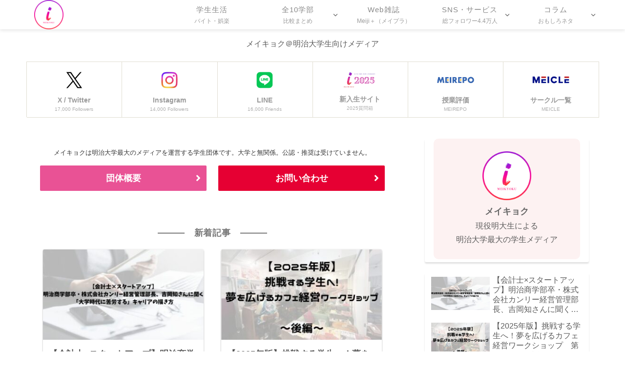

--- FILE ---
content_type: text/html; charset=UTF-8
request_url: https://meiji-jouhoukyoku.com/
body_size: 58483
content:
<!doctype html>
<html lang="ja">

<head>
<meta charset="utf-8">
<meta name="viewport" content="width=device-width, initial-scale=1.0, viewport-fit=cover">
<meta name="referrer" content="no-referrer-when-downgrade">
<meta name="format-detection" content="telephone=no">


  


  
  

  <!-- preconnect dns-prefetch -->
<link rel="preconnect dns-prefetch" href="//www.googletagmanager.com">
<link rel="preconnect dns-prefetch" href="//www.google-analytics.com">
<link rel="preconnect dns-prefetch" href="//ajax.googleapis.com">
<link rel="preconnect dns-prefetch" href="//cdnjs.cloudflare.com">
<link rel="preconnect dns-prefetch" href="//pagead2.googlesyndication.com">
<link rel="preconnect dns-prefetch" href="//googleads.g.doubleclick.net">
<link rel="preconnect dns-prefetch" href="//tpc.googlesyndication.com">
<link rel="preconnect dns-prefetch" href="//ad.doubleclick.net">
<link rel="preconnect dns-prefetch" href="//www.gstatic.com">
<link rel="preconnect dns-prefetch" href="//cse.google.com">
<link rel="preconnect dns-prefetch" href="//fonts.gstatic.com">
<link rel="preconnect dns-prefetch" href="//fonts.googleapis.com">
<link rel="preconnect dns-prefetch" href="//cms.quantserve.com">
<link rel="preconnect dns-prefetch" href="//secure.gravatar.com">
<link rel="preconnect dns-prefetch" href="//cdn.syndication.twimg.com">
<link rel="preconnect dns-prefetch" href="//cdn.jsdelivr.net">
<link rel="preconnect dns-prefetch" href="//images-fe.ssl-images-amazon.com">
<link rel="preconnect dns-prefetch" href="//completion.amazon.com">
<link rel="preconnect dns-prefetch" href="//m.media-amazon.com">
<link rel="preconnect dns-prefetch" href="//i.moshimo.com">
<link rel="preconnect dns-prefetch" href="//aml.valuecommerce.com">
<link rel="preconnect dns-prefetch" href="//dalc.valuecommerce.com">
<link rel="preconnect dns-prefetch" href="//dalb.valuecommerce.com">

<!-- Preload -->
<link rel="preload" as="font" type="font/woff" href="https://meiji-jouhoukyoku.com/wp-content/themes/cocoon-master/webfonts/icomoon/fonts/icomoon.woff?v=2.7.0.2" crossorigin="anonymous">
<link rel="preload" as="font" type="font/woff2" href="https://meiji-jouhoukyoku.com/wp-content/themes/cocoon-master/webfonts/fontawesome5/webfonts/fa-brands-400.woff2" crossorigin="anonymous">
<link rel="preload" as="font" type="font/woff2" href="https://meiji-jouhoukyoku.com/wp-content/themes/cocoon-master/webfonts/fontawesome5/webfonts/fa-regular-400.woff2" crossorigin="anonymous">
<link rel="preload" as="font" type="font/woff2" href="https://meiji-jouhoukyoku.com/wp-content/themes/cocoon-master/webfonts/fontawesome5/webfonts/fa-solid-900.woff2" crossorigin="anonymous">
<title>メイキョク | 明治大学生向けメディア（旧 明治大学情報局）</title>
<meta name='robots' content='max-image-preview:large' />

<!-- OGP -->
<meta property="og:type" content="website">
<meta property="og:description" content="現役明大生による明治大学最大の学生メディア「メイキョク」。授業評価・履修情報、サークル一覧紹介、新入生向けサイト、X（旧Twitter）、Instagram、LINEも必見。無料オンラインイベントも開催。">
<meta property="og:title" content="メイキョク">
<meta property="og:url" content="https://meiji-jouhoukyoku.com">
<meta property="og:image" content="https://meiji-jouhoukyoku.com/wp-content/uploads/2025/06/toppage-1.png">
<meta property="og:site_name" content="メイキョク">
<meta property="og:locale" content="ja_JP">
<meta property="article:published_time" content="2026-01-18T21:07:45+09:00" />
<meta property="article:modified_time" content="2026-01-18T21:07:45+09:00" />
<meta property="article:section" content="キャリア">
<meta property="article:section" content="卒業生">
<meta property="article:section" content="商学部">
<meta property="article:section" content="就職活動！">
<meta property="article:section" content="未分類">
<meta property="article:section" content="資格試験！">
<meta property="article:tag" content="キャリア">
<meta property="article:tag" content="就活">
<meta property="article:tag" content="就職">
<meta property="article:tag" content="就職活動">
<meta property="article:tag" content="資格">
<!-- /OGP -->

<!-- Twitter Card -->
<meta name="twitter:card" content="summary_large_image">
<meta property="twitter:description" content="現役明大生による明治大学最大の学生メディア「メイキョク」。授業評価・履修情報、サークル一覧紹介、新入生向けサイト、X（旧Twitter）、Instagram、LINEも必見。無料オンラインイベントも開催。">
<meta property="twitter:title" content="メイキョク">
<meta property="twitter:url" content="https://meiji-jouhoukyoku.com">
<meta name="twitter:image" content="https://meiji-jouhoukyoku.com/wp-content/uploads/2025/06/toppage-1.png">
<meta name="twitter:domain" content="meiji-jouhoukyoku.com">
<meta name="twitter:creator" content="@meikyoku18">
<meta name="twitter:site" content="@meikyoku18">
<!-- /Twitter Card -->
<link rel='dns-prefetch' href='//cdnjs.cloudflare.com' />
<link rel='dns-prefetch' href='//www.googletagmanager.com' />
<link rel='dns-prefetch' href='//stats.wp.com' />
<link rel="alternate" type="application/rss+xml" title="メイキョク &raquo; フィード" href="https://meiji-jouhoukyoku.com/feed/" />
<link rel="alternate" type="application/rss+xml" title="メイキョク &raquo; コメントフィード" href="https://meiji-jouhoukyoku.com/comments/feed/" />
<link rel='stylesheet' id='sbi_styles-css' href='https://meiji-jouhoukyoku.com/wp-content/plugins/instagram-feed/css/sbi-styles.min.css?ver=6.10.0&#038;fver=20251113035329' media='all' />
<link rel='stylesheet' id='wp-block-library-css' href='https://meiji-jouhoukyoku.com/wp-includes/css/dist/block-library/style.min.css?ver=6.9&#038;fver=20251203035453' media='all' />
<style id='search-meter-recent-searches-style-inline-css'>
.wp-block-search-meter-recent-searches>h2{margin-block-end:0;margin-block-start:0}.wp-block-search-meter-recent-searches>ul{list-style:none;padding-left:0}

/*# sourceURL=https://meiji-jouhoukyoku.com/wp-content/plugins/search-meter/blocks/build/recent-searches/style-index.css */
</style>
<style id='search-meter-popular-searches-style-inline-css'>
.wp-block-search-meter-popular-searches>h2{margin-block-end:0;margin-block-start:0}.wp-block-search-meter-popular-searches>ul{list-style:none;padding-left:0}

/*# sourceURL=https://meiji-jouhoukyoku.com/wp-content/plugins/search-meter/blocks/build/popular-searches/style-index.css */
</style>
<style id='snow-monkey-blocks-accordion-style-inline-css'>
.smb-accordion{--smb-accordion--gap:var(--_margin-1);--smb-accordion--title-background-color:var(--_lighter-color-gray);--smb-accordion--title-color:inherit;--smb-accordion--body-padding:var(--_padding1)}.smb-accordion>*+*{margin-top:var(--smb-accordion--gap)}.smb-accordion__item{--smb-accordion-item--background-color:var(--smb-accordion--title-background-color);--smb-accordion-item--color:var(--smb-accordion--title-color);--smb-accordion-item--padding:var(--smb-accordion--body-padding);position:relative}.smb-accordion__item__title{align-items:center;background-color:var(--smb-accordion-item--background-color);color:var(--smb-accordion-item--color);display:flex;padding:calc(var(--_padding-1)*.5) var(--_padding-1)}.smb-accordion__item__title__label{flex:1 1 auto}.smb-accordion__item__title__icon{margin-left:var(--_margin-1);--_transition-duration:var(--_global--transition-duration);--_transition-function-timing:var(--_global--transition-function-timing);--_transition-delay:var(--_global--transition-delay);flex:0 0 auto;transition:transform var(--_transition-duration) var(--_transition-function-timing) var(--_transition-delay)}.smb-accordion__item__control{appearance:none!important;cursor:pointer!important;display:block!important;height:100%!important;inset:0!important;opacity:0!important;outline:none!important;position:absolute!important;width:100%!important;z-index:1!important}.smb-accordion__item__control:focus-visible{opacity:1!important;outline:1px solid!important}.smb-accordion__item__body{display:none;padding:var(--smb-accordion--body-padding);position:relative;z-index:2}.smb-accordion .smb-accordion__item__control:checked+.smb-accordion__item__body,.smb-accordion .smb-accordion__item__control:checked+.smb-accordion__item__title+.smb-accordion__item__body{display:block}.smb-accordion .smb-accordion__item__control:checked+.smb-accordion__item__title>.smb-accordion__item__title__icon{transform:rotate(180deg)}:where(.smb-accordion__item__body.is-layout-constrained>*){--wp--style--global--content-size:100%;--wp--style--global--wide-size:100%}

/*# sourceURL=https://meiji-jouhoukyoku.com/wp-content/plugins/snow-monkey-blocks/dist/blocks/accordion/style-index.css */
</style>
<style id='snow-monkey-blocks-alert-style-inline-css'>
.smb-alert{--smb-alert--border-radius:var(--_global--border-radius);--smb-alert--background-color:#fff9e6;--smb-alert--border-color:#fff3cd;--smb-alert--color:#5a4d26;--smb-alert--padding:var(--_padding1);--smb-alert--icon-color:#ffc81a;--smb-alert--warning-background-color:#ffede6;--smb-alert--warning-border-color:#ffdacd;--smb-alert--warning-color:#361f17;--smb-alert--warning-icon-color:#ff561a;--smb-alert--success-background-color:#f4ffe6;--smb-alert--success-border-color:#dfffb3;--smb-alert--success-color:#28321b;--smb-alert--success-icon-color:#84e600;--smb-alert--remark-background-color:var(--_lightest-color-gray);--smb-alert--remark-border-color:var(--_lighter-color-gray);--smb-alert--remark-color:var(--_color-text);--smb-alert--remark-icon-color:var(--_color-gray);background-color:var(--smb-alert--background-color);border:1px solid var(--smb-alert--border-color);border-radius:var(--smb-alert--border-radius);color:var(--smb-alert--color);display:block;padding:var(--smb-alert--padding)}.smb-alert .svg-inline--fa{color:var(--smb-alert--icon-color)}.smb-alert--warning{--smb-alert--background-color:var(--smb-alert--warning-background-color);--smb-alert--border-color:var(--smb-alert--warning-border-color);--smb-alert--color:var(--smb-alert--warning-color);--smb-alert--icon-color:var(--smb-alert--warning-icon-color)}.smb-alert--success{--smb-alert--background-color:var(--smb-alert--success-background-color);--smb-alert--border-color:var(--smb-alert--success-border-color);--smb-alert--color:var(--smb-alert--success-color);--smb-alert--icon-color:var(--smb-alert--success-icon-color)}.smb-alert--remark{--smb-alert--background-color:var(--smb-alert--remark-background-color);--smb-alert--border-color:var(--smb-alert--remark-border-color);--smb-alert--color:var(--smb-alert--remark-color);--smb-alert--icon-color:var(--smb-alert--remark-icon-color)}.smb-alert__title{align-items:center;display:flex;margin-bottom:var(--_margin-1);position:relative}.smb-alert__title .svg-inline--fa{flex:0 0 auto;margin-right:var(--_margin-2);position:relative;top:-1px;--_font-size-level:3;font-size:var(--_fluid-font-size);height:1em;line-height:var(--_line-height)}:where(.smb-alert__body.is-layout-constrained>*){--wp--style--global--content-size:100%;--wp--style--global--wide-size:100%}

/*# sourceURL=https://meiji-jouhoukyoku.com/wp-content/plugins/snow-monkey-blocks/dist/blocks/alert/style-index.css */
</style>
<link rel='stylesheet' id='snow-monkey-blocks-balloon-style-css' href='https://meiji-jouhoukyoku.com/wp-content/plugins/snow-monkey-blocks/dist/blocks/balloon/style-index.css?ver=21.0.6&#038;fver=20241229051031' media='all' />
<style id='snow-monkey-blocks-box-style-inline-css'>
.smb-box{--smb-box--background-color:#0000;--smb-box--background-image:initial;--smb-box--background-opacity:1;--smb-box--border-color:var(--_lighter-color-gray);--smb-box--border-style:solid;--smb-box--border-width:0px;--smb-box--border-radius:var(--_global--border-radius);--smb-box--box-shadow:initial;--smb-box--color:inherit;--smb-box--padding:var(--_padding1);border-radius:var(--smb-box--border-radius);border-width:0;box-shadow:var(--smb-box--box-shadow);color:var(--smb-box--color);overflow:visible;padding:var(--smb-box--padding);position:relative}.smb-box--p-s{--smb-box--padding:var(--_padding-1)}.smb-box--p-l{--smb-box--padding:var(--_padding2)}.smb-box__background{background-color:var(--smb-box--background-color);background-image:var(--smb-box--background-image);border:var(--smb-box--border-width) var(--smb-box--border-style) var(--smb-box--border-color);border-radius:var(--smb-box--border-radius);bottom:0;display:block;left:0;opacity:var(--smb-box--background-opacity);position:absolute;right:0;top:0}.smb-box__body{position:relative}.smb-box--has-link{cursor:pointer}.smb-box--has-link:has(:focus-visible){outline:auto;outline:auto -webkit-focus-ring-color}.smb-box__link{display:block!important;height:0!important;position:static!important;text-indent:-99999px!important;width:0!important}:where(.smb-box__body.is-layout-constrained>*){--wp--style--global--content-size:100%;--wp--style--global--wide-size:100%}

/*# sourceURL=https://meiji-jouhoukyoku.com/wp-content/plugins/snow-monkey-blocks/dist/blocks/box/style-index.css */
</style>
<style id='snow-monkey-blocks-btn-box-style-inline-css'>
.smb-btn-box{--smb-btn-box--background-color:#0000;--smb-btn-box--padding:var(--_padding2);--smb-btn--style--ghost--border-color:var(--smb-btn--background-color,currentColor);--smb-btn--style--ghost--color:currentColor;background-color:var(--smb-btn-box--background-color);padding-bottom:var(--smb-btn-box--padding);padding-top:var(--smb-btn-box--padding)}.smb-btn-box__lede{font-weight:700;margin-bottom:var(--_margin-1);text-align:center}.smb-btn-box__btn-wrapper{text-align:center}.smb-btn-box__note{margin-top:var(--_margin-1);text-align:center}.smb-btn-box.is-style-ghost .smb-btn{--smb-btn--color:var(--smb-btn--style--ghost--color);background-color:#0000;border:1px solid var(--smb-btn--style--ghost--border-color)}

/*# sourceURL=https://meiji-jouhoukyoku.com/wp-content/plugins/snow-monkey-blocks/dist/blocks/btn-box/style-index.css */
</style>
<style id='snow-monkey-blocks-btn-style-inline-css'>
.smb-btn:not(:root){color:var(--smb-btn--color);text-decoration:none}.smb-btn{--smb-btn--background-color:var(--wp--preset--color--black);--smb-btn--background-image:initial;--smb-btn--border:none;--smb-btn--border-radius:var(--_global--border-radius);--smb-btn--color:var(--wp--preset--color--white);--smb-btn--padding:var(--_padding-1);--smb-btn--padding-vertical:calc(var(--smb-btn--padding)*0.5);--smb-btn--padding-horizontal:var(--smb-btn--padding);--smb-btn--style--ghost--border-color:var(--smb-btn--background-color,currentColor);--smb-btn--style--ghost--color:currentColor;--smb-btn--style--text--color:currentColor;background-color:var(--smb-btn--background-color);background-image:var(--smb-btn--background-image);border:var(--smb-btn--border);border-radius:var(--smb-btn--border-radius);display:inline-flex;justify-content:center;margin:0;max-width:100%;padding:var(--smb-btn--padding-vertical) var(--smb-btn--padding-horizontal);white-space:nowrap;--_transition-duration:var(--_global--transition-duration);--_transition-function-timing:var(--_global--transition-function-timing);--_transition-delay:var(--_global--transition-delay);transition:all var(--_transition-duration) var(--_transition-function-timing) var(--_transition-delay)}.smb-btn__label{color:currentColor;white-space:inherit!important}.smb-btn--little-wider{--smb-btn--padding-horizontal:var(--_padding2)}.smb-btn--wider{--smb-btn--padding-horizontal:var(--_padding3)}.smb-btn--full,.smb-btn--more-wider{width:100%}.smb-btn--wrap{white-space:normal}.smb-btn-wrapper.is-style-ghost .smb-btn{--smb-btn--color:var(--smb-btn--style--ghost--color);background-color:#0000;border:1px solid var(--smb-btn--style--ghost--border-color)}.smb-btn-wrapper.is-style-ghost .smb-btn[style*="background-color:"]{background-color:#0000!important}.smb-btn-wrapper.is-style-text .smb-btn{--smb-btn--background-color:#0000;--smb-btn--color:var(--smb-btn--style--text--color);border:none}.aligncenter .smb-btn-wrapper,.smb-btn-wrapper.aligncenter{text-align:center}@media(min-width:640px){.smb-btn--more-wider{--smb-btn--padding-horizontal:var(--_padding4);display:inline-block;width:auto}}@media(hover:hover)and (pointer:fine){.smb-btn:active,.smb-btn:focus,.smb-btn:hover{filter:brightness(90%)}}

/*# sourceURL=https://meiji-jouhoukyoku.com/wp-content/plugins/snow-monkey-blocks/dist/blocks/btn/style-index.css */
</style>
<style id='snow-monkey-blocks-buttons-style-inline-css'>
.smb-buttons{--smb-buttons--gap:var(--_margin1);display:flex;flex-wrap:wrap;gap:var(--smb-buttons--gap)}.smb-buttons.has-text-align-left,.smb-buttons.is-content-justification-left{justify-content:flex-start}.smb-buttons.has-text-align-center,.smb-buttons.is-content-justification-center{justify-content:center}.smb-buttons.has-text-align-right,.smb-buttons.is-content-justification-right{justify-content:flex-end}.smb-buttons.is-content-justification-space-between{justify-content:space-between}.smb-buttons>.smb-btn-wrapper{flex:0 1 auto;margin:0}.smb-buttons>.smb-btn-wrapper--full{flex:1 1 auto}@media not all and (min-width:640px){.smb-buttons>.smb-btn-wrapper--more-wider{flex:1 1 auto}}

/*# sourceURL=https://meiji-jouhoukyoku.com/wp-content/plugins/snow-monkey-blocks/dist/blocks/buttons/style-index.css */
</style>
<link rel='stylesheet' id='snow-monkey-blocks-categories-list-style-css' href='https://meiji-jouhoukyoku.com/wp-content/plugins/snow-monkey-blocks/dist/blocks/categories-list/style-index.css?ver=21.0.6&#038;fver=20241229051031' media='all' />
<style id='snow-monkey-blocks-container-style-inline-css'>
.smb-container__body{margin-left:auto;margin-right:auto;max-width:100%}.smb-container--no-gutters{padding-left:0!important;padding-right:0!important}:where(.smb-container__body.is-layout-constrained>*){--wp--style--global--content-size:100%;--wp--style--global--wide-size:100%}

/*# sourceURL=https://meiji-jouhoukyoku.com/wp-content/plugins/snow-monkey-blocks/dist/blocks/container/style-index.css */
</style>
<style id='snow-monkey-blocks-contents-outline-style-inline-css'>
.smb-contents-outline{--smb-contents-outline--background-color:var(--wp--preset--color--sm-lightest-gray);--smb-contents-outline--color:inherit;background-color:var(--smb-contents-outline--background-color);color:var(--smb-contents-outline--color);padding:0!important}.smb-contents-outline .wpco{background-color:inherit;color:inherit}

/*# sourceURL=https://meiji-jouhoukyoku.com/wp-content/plugins/snow-monkey-blocks/dist/blocks/contents-outline/style-index.css */
</style>
<style id='snow-monkey-blocks-countdown-style-inline-css'>
.smb-countdown{--smb-countdown--gap:var(--_margin-2);--smb-countdown--numeric-color:currentColor;--smb-countdown--clock-color:currentColor}.smb-countdown__list{align-items:center;align-self:center;display:flex;flex-direction:row;flex-wrap:wrap;list-style-type:none;margin-left:0;padding-left:0}.smb-countdown__list-item{margin:0 var(--smb-countdown--gap);text-align:center}.smb-countdown__list-item:first-child{margin-left:0}.smb-countdown__list-item:last-child{margin-right:0}.smb-countdown__list-item__numeric{color:var(--smb-countdown--numeric-color);display:block;--_font-size-level:3;font-size:var(--_fluid-font-size);font-weight:700;line-height:var(--_line-height)}.smb-countdown__list-item__clock{color:var(--smb-countdown--clock-color);display:block;--_font-size-level:-1;font-size:var(--_font-size);line-height:var(--_line-height)}.smb-countdown .align-center{justify-content:center}.smb-countdown .align-left{justify-content:flex-start}.smb-countdown .align-right{justify-content:flex-end}.is-style-inline .smb-countdown__list-item__clock,.is-style-inline .smb-countdown__list-item__numeric{display:inline}

/*# sourceURL=https://meiji-jouhoukyoku.com/wp-content/plugins/snow-monkey-blocks/dist/blocks/countdown/style-index.css */
</style>
<style id='snow-monkey-blocks-directory-structure-style-inline-css'>
.smb-directory-structure{--smb-directory-structure--background-color:var(--_lightest-color-gray);--smb-directory-structure--padding:var(--_padding1);--smb-directory-structure--gap:var(--_margin-2);--smb-directory-structure--icon-color:inherit;background-color:var(--smb-directory-structure--background-color);overflow-x:auto;overflow-y:hidden;padding:var(--smb-directory-structure--padding)}.smb-directory-structure>*+*{margin-top:var(--smb-directory-structure--gap)}.smb-directory-structure__item p{align-items:flex-start;display:flex;flex-wrap:nowrap}.smb-directory-structure .fa-fw{color:var(--smb-directory-structure--icon-color);width:auto}.smb-directory-structure .svg-inline--fa{display:var(--fa-display,inline-block);height:1em;overflow:visible;vertical-align:-.125em}.smb-directory-structure__item__name{margin-left:.5em;white-space:nowrap}.smb-directory-structure__item__list{margin-left:1.5em}.smb-directory-structure__item__list>*{margin-top:var(--smb-directory-structure--gap)}

/*# sourceURL=https://meiji-jouhoukyoku.com/wp-content/plugins/snow-monkey-blocks/dist/blocks/directory-structure/style-index.css */
</style>
<style id='snow-monkey-blocks-evaluation-star-style-inline-css'>
.smb-evaluation-star{--smb-evaluation-star--gap:var(--_margin-2);--smb-evaluation-star--icon-color:#f9bb2d;--smb-evaluation-star--numeric-color:currentColor;align-items:center;display:flex;gap:var(--smb-evaluation-star--gap)}.smb-evaluation-star--title-right .smb-evaluation-star__title{order:1}.smb-evaluation-star__body{display:inline-flex;gap:var(--smb-evaluation-star--gap)}.smb-evaluation-star__numeric{color:var(--smb-evaluation-star--numeric-color);font-weight:700}.smb-evaluation-star__numeric--right{order:1}.smb-evaluation-star__icon{color:var(--smb-evaluation-star--icon-color);display:inline-block}.smb-evaluation-star .svg-inline--fa{display:var(--fa-display,inline-block);height:1em;overflow:visible;vertical-align:-.125em}

/*# sourceURL=https://meiji-jouhoukyoku.com/wp-content/plugins/snow-monkey-blocks/dist/blocks/evaluation-star/style-index.css */
</style>
<style id='snow-monkey-blocks-faq-style-inline-css'>
.smb-faq{--smb-faq--border-color:var(--_lighter-color-gray);--smb-faq--label-color:initial;--smb-faq--item-gap:var(--_margin1);--smb-faq--item-question-label-color:currentColor;--smb-faq--item-answer-label-color:currentColor;border-top:1px solid var(--smb-faq--border-color)}.smb-faq__item{border-bottom:1px solid var(--smb-faq--border-color);padding:var(--_padding1) 0}.smb-faq__item__answer,.smb-faq__item__question{display:flex;flex-direction:row;flex-wrap:nowrap}.smb-faq__item__answer__label,.smb-faq__item__question__label{flex:0 0 0%;margin-right:var(--smb-faq--item-gap);margin-top:calc(var(--_half-leading)*-1em - .125em);--_font-size-level:3;font-size:var(--_fluid-font-size);font-weight:400;line-height:var(--_line-height);min-width:.8em}.smb-faq__item__answer__body,.smb-faq__item__question__body{flex:1 1 auto;margin-top:calc(var(--_half-leading)*-1em)}.smb-faq__item__question{font-weight:700;margin:0 0 var(--smb-faq--item-gap)}.smb-faq__item__question__label{color:var(--smb-faq--item-question-label-color)}.smb-faq__item__answer__label{color:var(--smb-faq--item-answer-label-color)}:where(.smb-faq__item__answer__body.is-layout-constrained>*){--wp--style--global--content-size:100%;--wp--style--global--wide-size:100%}

/*# sourceURL=https://meiji-jouhoukyoku.com/wp-content/plugins/snow-monkey-blocks/dist/blocks/faq/style-index.css */
</style>
<style id='snow-monkey-blocks-flex-style-inline-css'>
.smb-flex{--smb-flex--box-shadow:none;box-shadow:var(--smb-flex--box-shadow);flex-direction:column}.smb-flex.is-horizontal{flex-direction:row}.smb-flex.is-vertical{flex-direction:column}.smb-flex>*{--smb--flex-grow:0;--smb--flex-shrink:1;--smb--flex-basis:auto;flex-basis:var(--smb--flex-basis);flex-grow:var(--smb--flex-grow);flex-shrink:var(--smb--flex-shrink);min-width:0}

/*# sourceURL=https://meiji-jouhoukyoku.com/wp-content/plugins/snow-monkey-blocks/dist/blocks/flex/style-index.css */
</style>
<style id='snow-monkey-blocks-grid-style-inline-css'>
.smb-grid{--smb-grid--gap:0px;--smb-grid--column-auto-repeat:auto-fit;--smb-grid--columns:1;--smb-grid--column-min-width:250px;--smb-grid--grid-template-columns:none;--smb-grid--rows:1;--smb-grid--grid-template-rows:none;display:grid;gap:var(--smb-grid--gap)}.smb-grid>*{--smb--justify-self:stretch;--smb--align-self:stretch;--smb--grid-column:auto;--smb--grid-row:auto;align-self:var(--smb--align-self);grid-column:var(--smb--grid-column);grid-row:var(--smb--grid-row);justify-self:var(--smb--justify-self);margin-bottom:0;margin-top:0;min-width:0}.smb-grid--columns\:columns{grid-template-columns:repeat(var(--smb-grid--columns),1fr)}.smb-grid--columns\:min{grid-template-columns:repeat(var(--smb-grid--column-auto-repeat),minmax(min(var(--smb-grid--column-min-width),100%),1fr))}.smb-grid--columns\:free{grid-template-columns:var(--smb-grid--grid-template-columns)}.smb-grid--rows\:rows{grid-template-rows:repeat(var(--smb-grid--rows),1fr)}.smb-grid--rows\:free{grid-template-rows:var(--smb-grid--grid-template-rows)}

/*# sourceURL=https://meiji-jouhoukyoku.com/wp-content/plugins/snow-monkey-blocks/dist/blocks/grid/style-index.css */
</style>
<style id='snow-monkey-blocks-hero-header-style-inline-css'>
.smb-hero-header{--smb-hero-header--columns:12;--smb-hero-header--rows:12;--smb-hero-header--max-gap:var(--_margin1);--smb-hero-header--gap:min(3.33333%,var(--smb-hero-header--max-gap));--smb-hero-header--min-height:0px;--smb-hero-header--max-width:none;--smb-hero-header--object-position-x:50%;--smb-hero-header--object-position-y:50%;--smb-hero-header--figure-grid-column-start:1;--smb-hero-header--figure-grid-column-end:-1;--smb-hero-header--figure-grid-row-start:1;--smb-hero-header--figure-grid-row-end:-1;--smb-hero-header--figure-aspect-ratio:auto;--smb-hero-header--mask-color:#0000;--smb-hero-header--mask-image:initial;--smb-hero-header--mask-opacity:1;--smb-hero-header--body-align-self:auto;--smb-hero-header--body-justify-self:auto;--smb-hero-header--body-grid-column-start:1;--smb-hero-header--body-grid-column-end:-1;--smb-hero-header--body-grid-row-start:1;--smb-hero-header--body-grid-row-end:-1;--smb-hero-header--body-max-width:100%;--smb-hero-header--body-padding-top:0px;--smb-hero-header--body-padding-right:0px;--smb-hero-header--body-padding-bottom:0px;--smb-hero-header--body-padding-left:0px;display:grid;gap:var(--smb-hero-header--gap);grid-template-columns:repeat(var(--smb-hero-header--columns),1fr);grid-template-rows:repeat(var(--smb-hero-header--rows),1fr);max-width:var(--smb-hero-header--max-width)!important;min-height:var(--smb-hero-header--min-height)}.smb-hero-header__mask{background-color:var(--smb-hero-header--mask-color);background-image:var(--smb-hero-header--mask-image);inset:0;position:absolute}.smb-hero-header__figure{aspect-ratio:var(--smb-hero-header--figure-aspect-ratio);grid-column:var(--smb-hero-header--figure-grid-column-start)/var(--smb-hero-header--figure-grid-column-end);grid-row:var(--smb-hero-header--figure-grid-row-start)/var(--smb-hero-header--figure-grid-row-end);position:relative}.smb-hero-header__figure>img,.smb-hero-header__figure>video{height:100%!important;object-fit:cover;object-position:var(--smb-hero-header--object-position-x) var(--smb-hero-header--object-position-y);opacity:var(--smb-hero-header--mask-opacity);position:relative;width:100%!important}.smb-hero-header__body{align-self:var(--smb-hero-header--body-align-self);grid-column:var(--smb-hero-header--body-grid-column-start)/var(--smb-hero-header--body-grid-column-end);grid-row:var(--smb-hero-header--body-grid-row-start)/var(--smb-hero-header--body-grid-row-end);justify-self:var(--smb-hero-header--body-justify-self);max-width:var(--smb-hero-header--body-max-width);padding:var(--smb-hero-header--body-padding-top) var(--smb-hero-header--body-padding-right) var(--smb-hero-header--body-padding-bottom) var(--smb-hero-header--body-padding-left);position:relative}.smb-hero-header--fit{--smb-hero-header--figure-grid-column-start:1;--smb-hero-header--figure-grid-column-end:-1;--smb-hero-header--figure-grid-row-start:1;--smb-hero-header--figure-grid-row-end:-1;--smb-hero-header--figure-aspect-ratio:auto}.smb-hero-header--fit>.smb-hero-header__figure{position:relative}.smb-hero-header--fit>.smb-hero-header__figure>*{inset:0;position:absolute}:where(.smb-hero-header__body.is-layout-constrained>*){--wp--style--global--content-size:100%;--wp--style--global--wide-size:100%}@media(orientation:portrait){.smb-hero-header__figure{aspect-ratio:calc(1/(var(--smb-hero-header--figure-aspect-ratio)))}}

/*# sourceURL=https://meiji-jouhoukyoku.com/wp-content/plugins/snow-monkey-blocks/dist/blocks/hero-header/style-index.css */
</style>
<link rel='stylesheet' id='snow-monkey-blocks-information-style-css' href='https://meiji-jouhoukyoku.com/wp-content/plugins/snow-monkey-blocks/dist/blocks/information/style-index.css?ver=21.0.6&#038;fver=20241229051031' media='all' />
<link rel='stylesheet' id='snow-monkey-blocks-items-style-css' href='https://meiji-jouhoukyoku.com/wp-content/plugins/snow-monkey-blocks/dist/blocks/items/style-index.css?ver=21.0.6&#038;fver=20241229051031' media='all' />
<style id='snow-monkey-blocks-list-style-inline-css'>
.smb-list{--smb-list--gap:var(--_margin-2)}.smb-list ul{list-style:none!important}.smb-list ul *>li:first-child,.smb-list ul li+li{margin-top:var(--smb-list--gap)}.smb-list ul>li{position:relative}.smb-list ul>li .smb-list__icon{left:-1.5em;position:absolute}

/*# sourceURL=https://meiji-jouhoukyoku.com/wp-content/plugins/snow-monkey-blocks/dist/blocks/list/style-index.css */
</style>
<link rel='stylesheet' id='snow-monkey-blocks-media-text-style-css' href='https://meiji-jouhoukyoku.com/wp-content/plugins/snow-monkey-blocks/dist/blocks/media-text/style-index.css?ver=21.0.6&#038;fver=20241229051031' media='all' />
<link rel='stylesheet' id='snow-monkey-blocks-panels-style-css' href='https://meiji-jouhoukyoku.com/wp-content/plugins/snow-monkey-blocks/dist/blocks/panels/style-index.css?ver=21.0.6&#038;fver=20241229051031' media='all' />
<style id='snow-monkey-blocks-price-menu-style-inline-css'>
.smb-price-menu{--smb-price-menu--border-color:var(--_lighter-color-gray);--smb-price-menu--item-padding:var(--_padding-1);border-top:1px solid var(--smb-price-menu--border-color)}.smb-price-menu>.smb-price-menu__item{margin-bottom:0;margin-top:0}.smb-price-menu__item{border-bottom:1px solid var(--smb-price-menu--border-color);padding:var(--smb-price-menu--item-padding) 0}@media(min-width:640px){.smb-price-menu__item{align-items:center;display:flex;flex-direction:row;flex-wrap:nowrap;justify-content:space-between}.smb-price-menu__item>*{flex:0 0 auto}}

/*# sourceURL=https://meiji-jouhoukyoku.com/wp-content/plugins/snow-monkey-blocks/dist/blocks/price-menu/style-index.css */
</style>
<style id='snow-monkey-blocks-pricing-table-style-inline-css'>
.smb-pricing-table{--smb-pricing-table--border-color:var(--_lighter-color-gray);--smb-pricing-table--item-width:30%;border:1px solid var(--smb-pricing-table--border-color)}.smb-pricing-table .c-row__col{padding:0}.smb-pricing-table .c-row__col:not(:first-child){border-top:1px solid var(--smb-pricing-table--border-color)}.smb-pricing-table__item{padding:var(--_padding1)}.smb-pricing-table__item__figure{margin-bottom:var(--_margin-1);text-align:center}.smb-pricing-table__item__price,.smb-pricing-table__item__title{font-weight:700;text-align:center}.smb-pricing-table__item__price{--_font-size-level:3;font-size:var(--_fluid-font-size);line-height:var(--_line-height)}.smb-pricing-table__item__lede{--_font-size-level:-1;font-size:var(--_font-size);line-height:var(--_line-height);text-align:center}.smb-pricing-table__item ul{list-style:none;margin-left:0;padding-left:0;text-align:center}.smb-pricing-table__item>ul{border-top:1px solid var(--smb-pricing-table--border-color);margin-top:var(--_margin-1)}.smb-pricing-table__item>ul>li{border-bottom:1px solid var(--smb-pricing-table--border-color);padding:var(--_padding-1) 0}.smb-pricing-table__item>ul>li ul{font-size:.9em}.smb-pricing-table__item__action{margin-top:var(--_margin1);text-align:center}@media(min-width:640px){.smb-pricing-table{overflow:auto}.smb-pricing-table::-webkit-scrollbar{height:5px}.smb-pricing-table::-webkit-scrollbar-track{background:#f1f1f1}.smb-pricing-table::-webkit-scrollbar-thumb{background:#bcbcbc}.smb-pricing-table:not([data-has-items]){white-space:nowrap}.smb-pricing-table:where([data-has-items]) .c-row{--_item-width:var(--smb-pricing-table--item-width)}.smb-pricing-table:where([data-has-items="1"]) .c-row{--smb-pricing-table--item-width:100%}.smb-pricing-table:where([data-has-items="2"]) .c-row{--smb-pricing-table--item-width:50%}.smb-pricing-table:where([data-has-items="3"]) .c-row{--smb-pricing-table--item-width:33.3333%}.smb-pricing-table--col-size-1-4{white-space:normal}.smb-pricing-table--col-size-1-4 .c-row{--smb-pricing-table--item-width:25%}.smb-pricing-table--col-size-1-3{white-space:normal}.smb-pricing-table--col-size-1-3 .c-row{--smb-pricing-table--item-width:33%}.smb-pricing-table--col-size-1-2{white-space:normal}.smb-pricing-table--col-size-1-2 .c-row{--smb-pricing-table--item-width:50%}.smb-pricing-table--col-size-1-1{white-space:normal}.smb-pricing-table--col-size-1-1 .c-row{--smb-pricing-table--item-width:100%}}@media(min-width:640px)and (min-width:1024px){.smb-pricing-table--col-size-1-1[data-has-items="0"] .c-row__col:last-child,.smb-pricing-table--col-size-1-1[data-has-items="1"] .c-row__col:last-child,.smb-pricing-table--col-size-1-2[data-has-items="1"] .c-row__col:last-child,.smb-pricing-table--col-size-1-3[data-has-items="1"] .c-row__col:last-child,.smb-pricing-table--col-size-1-3[data-has-items="2"] .c-row__col:last-child,.smb-pricing-table--col-size-1-4[data-has-items="1"] .c-row__col:last-child,.smb-pricing-table--col-size-1-4[data-has-items="2"] .c-row__col:last-child,.smb-pricing-table--col-size-1-4[data-has-items="3"] .c-row__col:last-child{border-right:1px solid var(--smb-pricing-table--border-color)}}@media(min-width:1024px){.smb-pricing-table .c-row__col:not(:first-child){border-left:1px solid var(--smb-pricing-table--border-color);border-top:none}}

/*# sourceURL=https://meiji-jouhoukyoku.com/wp-content/plugins/snow-monkey-blocks/dist/blocks/pricing-table/style-index.css */
</style>
<style id='snow-monkey-blocks-rating-box-style-inline-css'>
.smb-rating-box{--smb-rating-box--gap:var(--_margin-1);--smb-rating-box--bar-border-radius:var(--_global--border-radius);--smb-rating-box--bar-background-color:var(--_lighter-color-gray);--smb-rating-box--bar-height:1rem;--smb-rating-box--rating-background-color:#f9bb2d}.smb-rating-box>.smb-rating-box__item__title{margin-bottom:var(--_margin-2)}.smb-rating-box__body>*+*{margin-top:var(--smb-rating-box--gap)}.smb-rating-box__item{display:grid;gap:var(--_margin-2)}.smb-rating-box__item__body{align-items:end;display:grid;gap:var(--_margin1);grid-template-columns:1fr auto}.smb-rating-box__item__numeric{--_font-size-level:-2;font-size:var(--_font-size);line-height:var(--_line-height)}.smb-rating-box__item__evaluation{grid-column:1/-1}.smb-rating-box__item__evaluation__bar,.smb-rating-box__item__evaluation__rating{border-radius:var(--smb-rating-box--bar-border-radius);height:var(--smb-rating-box--bar-height)}.smb-rating-box__item__evaluation__bar{background-color:var(--smb-rating-box--bar-background-color);position:relative}.smb-rating-box__item__evaluation__rating{background-color:var(--smb-rating-box--rating-background-color);left:0;position:absolute;top:0}.smb-rating-box__item__evaluation__numeric{bottom:calc(var(--smb-rating-box--bar-height) + var(--_s-2));position:absolute;right:0;--_font-size-level:-2;font-size:var(--_font-size);line-height:var(--_line-height)}

/*# sourceURL=https://meiji-jouhoukyoku.com/wp-content/plugins/snow-monkey-blocks/dist/blocks/rating-box/style-index.css */
</style>
<style id='snow-monkey-blocks-read-more-box-style-inline-css'>
.smb-read-more-box{--smb-read-more-box--content-height:100px;--smb-read-more-box--mask-color:var(--_global--background-color,#fff)}.smb-read-more-box__content{--_transition-duration:var(--_global--transition-duration);--_transition-function-timing:var(--_global--transition-function-timing);--_transition-delay:var(--_global--transition-delay);overflow:hidden;position:relative;transition:height var(--_transition-duration) var(--_transition-function-timing) var(--_transition-delay)}.smb-read-more-box__content[aria-hidden=true]{height:var(--smb-read-more-box--content-height)}.smb-read-more-box__action{display:flex;flex-wrap:wrap;margin-top:var(--_padding-1)}.smb-read-more-box__action.is-content-justification-left{justify-content:start}.smb-read-more-box__action.is-content-justification-center{justify-content:center}.smb-read-more-box__action.is-content-justification-right{justify-content:end}.smb-read-more-box__btn-wrapper.smb-btn-wrapper--full{flex-grow:1}.smb-read-more-box__button{cursor:pointer}.smb-read-more-box--has-mask .smb-read-more-box__content[aria-hidden=true]:after{background:linear-gradient(to bottom,#0000 0,var(--smb-read-more-box--mask-color) 100%);content:"";display:block;height:50px;inset:auto 0 0 0;position:absolute}.smb-read-more-box.is-style-ghost .smb-read-more-box__button{--smb-btn--color:var(--smb-btn--style--ghost--color);background-color:#0000;border:1px solid var(--smb-btn--style--ghost--border-color)}.smb-read-more-box.is-style-text .smb-read-more-box__button{--smb-btn--background-color:#0000;--smb-btn--color:var(--smb-btn--style--text--color);--smb-btn--padding:0px;border:none}:where(.smb-read-more-box__content.is-layout-constrained>*){--wp--style--global--content-size:100%;--wp--style--global--wide-size:100%}

/*# sourceURL=https://meiji-jouhoukyoku.com/wp-content/plugins/snow-monkey-blocks/dist/blocks/read-more-box/style-index.css */
</style>
<link rel='stylesheet' id='snow-monkey-blocks-section-break-the-grid-style-css' href='https://meiji-jouhoukyoku.com/wp-content/plugins/snow-monkey-blocks/dist/blocks/section-break-the-grid/style-index.css?ver=21.0.6&#038;fver=20241229051031' media='all' />
<link rel='stylesheet' id='snow-monkey-blocks-section-style-css' href='https://meiji-jouhoukyoku.com/wp-content/plugins/snow-monkey-blocks/dist/blocks/section/style-index.css?ver=21.0.6&#038;fver=20241229051031' media='all' />
<style id='snow-monkey-blocks-section-side-heading-style-inline-css'>
.smb-section-side-heading__header,.smb-section-side-heading__subtitle,.smb-section-side-heading__title{text-align:left}.smb-section-side-heading__header>*{text-align:inherit}.smb-section-side-heading__lede-wrapper{justify-content:flex-start}.smb-section-side-heading>.smb-section__inner>.c-container>.smb-section__contents-wrapper>.c-row{justify-content:space-between}@media not all and (min-width:640px){.smb-section-side-heading :where(.smb-section__contents-wrapper>.c-row>*+*){margin-top:var(--_margin2)}}

/*# sourceURL=https://meiji-jouhoukyoku.com/wp-content/plugins/snow-monkey-blocks/dist/blocks/section-side-heading/style-index.css */
</style>
<link rel='stylesheet' id='snow-monkey-blocks-section-with-bgimage-style-css' href='https://meiji-jouhoukyoku.com/wp-content/plugins/snow-monkey-blocks/dist/blocks/section-with-bgimage/style-index.css?ver=21.0.6&#038;fver=20241229051031' media='all' />
<style id='snow-monkey-blocks-section-with-bgvideo-style-inline-css'>
.smb-section-with-bgvideo>.smb-section-with-bgimage__bgimage>*{display:none!important}

/*# sourceURL=https://meiji-jouhoukyoku.com/wp-content/plugins/snow-monkey-blocks/dist/blocks/section-with-bgvideo/style-index.css */
</style>
<style id='snow-monkey-blocks-slider-style-inline-css'>
.smb-slider>.smb-slider__canvas.slick-initialized{margin-bottom:0;padding-bottom:0}.smb-slider--16to9 .smb-slider__item__figure,.smb-slider--4to3 .smb-slider__item__figure{position:relative}.smb-slider--16to9 .smb-slider__item__figure:before,.smb-slider--4to3 .smb-slider__item__figure:before{content:"";display:block}.smb-slider--16to9 .smb-slider__item__figure>img,.smb-slider--4to3 .smb-slider__item__figure>img{bottom:0;height:100%;left:0;object-fit:cover;object-position:50% 50%;position:absolute;right:0;top:0}.smb-slider--16to9 .smb-slider__item__figure:before{padding-top:56.25%}.smb-slider--4to3 .smb-slider__item__figure:before{padding-top:75%}.smb-slider__canvas{padding-bottom:35px;visibility:hidden}.smb-slider__canvas.slick-slider{margin-bottom:0}.smb-slider__canvas.slick-initialized{visibility:visible}.smb-slider__canvas.slick-initialized .slick-slide{align-items:center;display:flex;flex-direction:column;justify-content:center}.smb-slider__canvas.slick-initialized .slick-slide>*{flex:1 1 auto}.smb-slider__canvas[dir=rtl] .slick-next{left:10px;right:auto}.smb-slider__canvas[dir=rtl] .slick-prev{left:auto;right:10px}.smb-slider__canvas[dir=rtl] .smb-slider__item__caption{direction:ltr}.smb-slider__item__figure,.smb-slider__item__figure>img{width:100%}.smb-slider__item__caption{display:flex;flex-direction:row;justify-content:center;margin-top:var(--_margin-1);--_font-size-level:-1;font-size:var(--_font-size);line-height:var(--_line-height)}.smb-slider .slick-next{right:10px;z-index:1}.smb-slider .slick-prev{left:10px;z-index:1}.smb-slider .slick-dots{bottom:0;line-height:1;position:static}

/*# sourceURL=https://meiji-jouhoukyoku.com/wp-content/plugins/snow-monkey-blocks/dist/blocks/slider/style-index.css */
</style>
<link rel='stylesheet' id='snow-monkey-blocks-spider-contents-slider-style-css' href='https://meiji-jouhoukyoku.com/wp-content/plugins/snow-monkey-blocks/dist/blocks/spider-contents-slider/style-index.css?ver=21.0.6&#038;fver=20241229051031' media='all' />
<link rel='stylesheet' id='snow-monkey-blocks-spider-slider-style-css' href='https://meiji-jouhoukyoku.com/wp-content/plugins/snow-monkey-blocks/dist/blocks/spider-slider/style-index.css?ver=21.0.6&#038;fver=20241229051031' media='all' />
<style id='snow-monkey-blocks-spider-pickup-slider-style-inline-css'>
.smb-spider-pickup-slider{--smb-spider-pickup-slider--background-color:var(--wp--preset--color--black);--smb-spider-pickup-slider--mask-color:#00000026}.smb-spider-pickup-slider .spider__canvas{min-height:clamp(210px,56.25vw,650px)}.smb-spider-pickup-slider .spider__slide{background-color:var(--smb-spider-pickup-slider--background-color);overflow:hidden;position:relative}.smb-spider-pickup-slider .spider__slide:after{background-color:var(--smb-spider-pickup-slider--mask-color);content:"";display:block;inset:0;position:absolute}.smb-spider-pickup-slider .spider__slide .spider__figure{height:100%;object-fit:cover;object-position:50% 50%;position:absolute;width:100%}.smb-spider-pickup-slider .spider__dots{margin:var(--_margin-1) 0 0}.smb-spider-pickup-slider .spider__dots .spider__dot{margin:0}.smb-spider-pickup-slider .spider__dots[data-thumbnails=true]{--smb-spider-pickup-slider--dots-gap:var(--_margin-1);--spider--dots-gap:var(--smb-spider-pickup-slider--dots-gap);flex-wrap:wrap;justify-content:flex-start}.smb-spider-pickup-slider .spider__dots[data-thumbnails=true] .spider__dot{flex:0 0 auto;width:calc(25% - var(--smb-spider-pickup-slider--dots-gap)*3/4)}.smb-spider-pickup-slider .spider__dots[data-thumbnails=true] .spider__dot[data-has-thumbnail=false]{position:relative}.smb-spider-pickup-slider .spider__dots[data-thumbnails=true] .spider__dot[data-has-thumbnail=false]:before{background-color:var(--_lighter-color-gray);content:"";inset:0;position:absolute}.smb-spider-pickup-slider__item{align-items:center;color:var(--wp--preset--color--white);display:flex;flex-direction:column;padding:var(--_padding1);width:100%;z-index:1}.smb-spider-pickup-slider__item>*+*{margin-top:var(--_margin1)}.smb-spider-pickup-slider__item__title{font-weight:700;--_font-size-level:4;font-size:var(--_fluid-font-size);line-height:var(--_line-height)}.smb-spider-pickup-slider__item__title a{color:inherit;text-decoration:none}.smb-spider-pickup-slider__item__title a:before{content:"";inset:0;position:absolute;z-index:1}.smb-spider-pickup-slider__item__meta{color:var(--wp--preset--color--white);--_font-size-level:-1;font-size:var(--_font-size);line-height:var(--_line-height)}.smb-spider-pickup-slider__item__meta img{display:inline-block!important}.smb-section+.smb-spider-pickup-slider.alignfull{margin-top:0}.alignfull.smb-spider-pickup-slider__item,.alignwide.smb-spider-pickup-slider__item{padding-left:var(--_container-margin,var(--_padding1));padding-right:var(--_container-margin,var(--_padding1))}@media(min-width:640px){.smb-spider-pickup-slider__item{max-width:640px}}@media(min-width:1024px){.smb-spider-pickup-slider__item{max-width:1024px}}

/*# sourceURL=https://meiji-jouhoukyoku.com/wp-content/plugins/snow-monkey-blocks/dist/blocks/spider-pickup-slider/style-index.css */
</style>
<style id='snow-monkey-blocks-step-style-inline-css'>
.smb-step{--smb-step--border-color:var(--_light-color-gray);--smb-step--gap:calc(var(--smb-step--number-size) + var(--_margin1));--smb-step--number-size:2.5rem;--smb-step--number-background-color:var(--wp--preset--color--black);--smb-step--number-color:var(--wp--preset--color--white);--smb-step--title-color:inherit;counter-reset:item}.smb-step__body{position:relative}.smb-step__body>*+*{margin-top:var(--smb-step--gap)}.smb-step__body:before{border-left:1px dotted var(--smb-step--border-color);bottom:calc(var(--_half-leading)*1rem);content:"";display:block;left:calc(var(--smb-step--number-size)/2);position:absolute;top:calc(var(--_half-leading)*1rem)}.smb-step__item{margin-left:var(--smb-step--gap)}.smb-step__item__title{align-items:center;color:var(--smb-step--title-color);display:flex;flex-direction:row;flex-wrap:nowrap;font-weight:700;margin-bottom:var(--_margin-1);position:relative}.smb-step__item__title>.smb-step__item__number{left:0;margin-left:calc(var(--smb-step--gap)*-1);position:absolute;top:50%;transform:translateY(-50%)}.smb-step__item__title>span{flex:1 1 auto}.smb-step__item__number{align-items:center;background-color:var(--smb-step--number-background-color);border-radius:100%;color:var(--smb-step--number-color);display:flex;font-weight:400;height:var(--smb-step--number-size);justify-content:center;overflow:hidden;width:var(--smb-step--number-size);--_font-size-level:-2;font-size:var(--_font-size);line-height:var(--_line-height)}.smb-step__item__number:before{content:counter(item);counter-increment:item}.smb-step__item[data-image-position] .smb-step__item__number:before{display:none}.smb-step__item__link{align-items:center;display:inline-flex;flex-direction:row;flex-wrap:nowrap;margin-top:var(--_margin1)}.smb-step__item__link__label{text-decoration:underline}.smb-step__item__link .fa-arrow-circle-right{margin-right:.75rem}.smb-step__item--image-center .smb-step__item__figure,.smb-step__item--image-left .smb-step__item__figure,.smb-step__item--image-right .smb-step__item__figure{margin:0 0 var(--_margin1)}:where(.smb-step__item__summary.is-layout-constrained>*){--wp--style--global--content-size:100%;--wp--style--global--wide-size:100%}@media(min-width:640px){.smb-step__item--image-left .smb-step__item__body,.smb-step__item--image-right .smb-step__item__body{display:flex}.smb-step__item--image-left .smb-step__item__body>.smb-step__item__figure,.smb-step__item--image-left .smb-step__item__body>.smb-step__item__summary,.smb-step__item--image-right .smb-step__item__body>.smb-step__item__figure,.smb-step__item--image-right .smb-step__item__body>.smb-step__item__summary{flex:1 1 auto}.smb-step__item--image-left .smb-step__item__body>.smb-step__item__figure,.smb-step__item--image-right .smb-step__item__body>.smb-step__item__figure{max-width:33%}.smb-step__item--image-left .smb-step__item__figure{margin:0 var(--_margin1) 0 0}.smb-step__item--image-right .smb-step__item__body{flex-direction:row-reverse}.smb-step__item--image-right .smb-step__item__figure{margin:0 0 0 var(--_margin1)}}

/*# sourceURL=https://meiji-jouhoukyoku.com/wp-content/plugins/snow-monkey-blocks/dist/blocks/step/style-index.css */
</style>
<link rel='stylesheet' id='snow-monkey-blocks-tabs-style-css' href='https://meiji-jouhoukyoku.com/wp-content/plugins/snow-monkey-blocks/dist/blocks/tabs/style-index.css?ver=22.2.3&#038;fver=20241229051031' media='all' />
<style id='snow-monkey-blocks-taxonomy-terms-style-inline-css'>
.smb-taxonomy-terms.is-style-tag .smb-taxonomy-terms__list{list-style:none;margin-left:0;padding-left:0}.smb-taxonomy-terms.is-style-tag .smb-taxonomy-terms__item{display:inline-block;margin:4px 4px 4px 0}.smb-taxonomy-terms.is-style-slash .smb-taxonomy-terms__list{display:flex;flex-wrap:wrap;list-style:none;margin-left:0;padding-left:0}.smb-taxonomy-terms.is-style-slash .smb-taxonomy-terms__item{display:inline-block}.smb-taxonomy-terms.is-style-slash .smb-taxonomy-terms__item:not(:last-child):after{content:"/";display:inline-block;margin:0 .5em}

/*# sourceURL=https://meiji-jouhoukyoku.com/wp-content/plugins/snow-monkey-blocks/dist/blocks/taxonomy-terms/style-index.css */
</style>
<style id='snow-monkey-blocks-testimonial-style-inline-css'>
.smb-testimonial__item{display:flex;flex-direction:row;flex-wrap:nowrap;justify-content:center}.smb-testimonial__item__figure{border-radius:100%;flex:0 0 auto;height:48px;margin-right:var(--_margin-1);margin-top:calc(var(--_half-leading)*1rem);overflow:hidden;width:48px}.smb-testimonial__item__figure img{height:100%;object-fit:cover;object-position:50% 50%;width:100%}.smb-testimonial__item__body{flex:1 1 auto;max-width:100%}.smb-testimonial__item__name{--_font-size-level:-2;font-size:var(--_font-size);line-height:var(--_line-height)}.smb-testimonial__item__name a{color:inherit}.smb-testimonial__item__lede{--_font-size-level:-2;font-size:var(--_font-size);line-height:var(--_line-height)}.smb-testimonial__item__lede a{color:inherit}.smb-testimonial__item__content{margin-bottom:var(--_margin-1);--_font-size-level:-1;font-size:var(--_font-size);line-height:var(--_line-height)}.smb-testimonial__item__content:after{background-color:currentColor;content:"";display:block;height:1px;margin-top:var(--_margin-1);width:2rem}

/*# sourceURL=https://meiji-jouhoukyoku.com/wp-content/plugins/snow-monkey-blocks/dist/blocks/testimonial/style-index.css */
</style>
<style id='snow-monkey-blocks-thumbnail-gallery-style-inline-css'>
.smb-thumbnail-gallery>.smb-thumbnail-gallery__canvas.slick-initialized{margin-bottom:0}.smb-thumbnail-gallery{--smb-thumbnail-gallery--dots-gap:var(--_margin-1)}.smb-thumbnail-gallery__canvas{visibility:hidden}.smb-thumbnail-gallery__canvas.slick-initialized{visibility:visible}.smb-thumbnail-gallery__canvas .slick-dots{display:flex;flex-wrap:wrap;margin:var(--_margin-1) calc(var(--smb-thumbnail-gallery--dots-gap)*-1*.5) calc(var(--smb-thumbnail-gallery--dots-gap)*-1);position:static;width:auto}.smb-thumbnail-gallery__canvas .slick-dots>li{flex:0 0 25%;height:auto;margin:0;margin-bottom:var(---smb-thumbnail-gallery--dots-gap);max-width:25%;padding-left:calc(var(--smb-thumbnail-gallery--dots-gap)*.5);padding-right:calc(var(--smb-thumbnail-gallery--dots-gap)*.5);width:auto}.smb-thumbnail-gallery__item__figure>img{width:100%}.smb-thumbnail-gallery__item__caption{display:flex;flex-direction:row;justify-content:center;margin-top:var(--_margin-1);--_font-size-level:-1;font-size:var(--_font-size);line-height:var(--_line-height)}.smb-thumbnail-gallery__nav{display:none!important}.smb-thumbnail-gallery .slick-next{right:10px;z-index:1}.smb-thumbnail-gallery .slick-prev{left:10px;z-index:1}.smb-thumbnail-gallery .slick-dots{bottom:0;line-height:1;position:static}

/*# sourceURL=https://meiji-jouhoukyoku.com/wp-content/plugins/snow-monkey-blocks/dist/blocks/thumbnail-gallery/style-index.css */
</style>
<link rel='stylesheet' id='mediaelement-css' href='https://meiji-jouhoukyoku.com/wp-includes/js/mediaelement/mediaelementplayer-legacy.min.css?ver=4.2.17&#038;fver=20210528095602' media='all' />
<link rel='stylesheet' id='wp-mediaelement-css' href='https://meiji-jouhoukyoku.com/wp-includes/js/mediaelement/wp-mediaelement.min.css?ver=6.9&#038;fver=20201006120153' media='all' />
<style id='jetpack-sharing-buttons-style-inline-css'>
.jetpack-sharing-buttons__services-list{display:flex;flex-direction:row;flex-wrap:wrap;gap:0;list-style-type:none;margin:5px;padding:0}.jetpack-sharing-buttons__services-list.has-small-icon-size{font-size:12px}.jetpack-sharing-buttons__services-list.has-normal-icon-size{font-size:16px}.jetpack-sharing-buttons__services-list.has-large-icon-size{font-size:24px}.jetpack-sharing-buttons__services-list.has-huge-icon-size{font-size:36px}@media print{.jetpack-sharing-buttons__services-list{display:none!important}}.editor-styles-wrapper .wp-block-jetpack-sharing-buttons{gap:0;padding-inline-start:0}ul.jetpack-sharing-buttons__services-list.has-background{padding:1.25em 2.375em}
/*# sourceURL=https://meiji-jouhoukyoku.com/wp-content/plugins/jetpack/_inc/blocks/sharing-buttons/view.css */
</style>
<link rel='stylesheet' id='liquid-block-speech-css' href='https://meiji-jouhoukyoku.com/wp-content/plugins/liquid-speech-balloon/css/block.css?ver=6.9&#038;fver=20241217035438' media='all' />
<link rel='stylesheet' id='slick-carousel-css' href='https://meiji-jouhoukyoku.com/wp-content/plugins/snow-monkey-blocks/dist/packages/slick/slick.css?ver=1735492231&#038;fver=20241229051031' media='all' />
<link rel='stylesheet' id='slick-carousel-theme-css' href='https://meiji-jouhoukyoku.com/wp-content/plugins/snow-monkey-blocks/dist/packages/slick/slick-theme.css?ver=1735492231&#038;fver=20241229051031' media='all' />
<link rel='stylesheet' id='spider-css' href='https://meiji-jouhoukyoku.com/wp-content/plugins/snow-monkey-blocks/dist/packages/spider/dist/css/spider.css?ver=1735492231&#038;fver=20241229051031' media='all' />
<link rel='stylesheet' id='snow-monkey-blocks-css' href='https://meiji-jouhoukyoku.com/wp-content/plugins/snow-monkey-blocks/dist/css/blocks.css?ver=1735492231&#038;fver=20241229051031' media='all' />
<link rel='stylesheet' id='sass-basis-css' href='https://meiji-jouhoukyoku.com/wp-content/plugins/snow-monkey-blocks/dist/css/fallback.css?ver=1735492231&#038;fver=20241229051031' media='all' />
<link rel='stylesheet' id='snow-monkey-blocks/nopro-css' href='https://meiji-jouhoukyoku.com/wp-content/plugins/snow-monkey-blocks/dist/css/nopro.css?ver=1735492231&#038;fver=20241229051031' media='all' />
<link rel='stylesheet' id='snow-monkey-editor-css' href='https://meiji-jouhoukyoku.com/wp-content/plugins/snow-monkey-editor/dist/css/app.css?ver=1735492241&#038;fver=20241229051041' media='all' />
<link rel='stylesheet' id='snow-monkey-editor@front-css' href='https://meiji-jouhoukyoku.com/wp-content/plugins/snow-monkey-editor/dist/css/front.css?ver=1735492241&#038;fver=20241229051041' media='all' />
<style id='global-styles-inline-css'>
:root{--wp--preset--aspect-ratio--square: 1;--wp--preset--aspect-ratio--4-3: 4/3;--wp--preset--aspect-ratio--3-4: 3/4;--wp--preset--aspect-ratio--3-2: 3/2;--wp--preset--aspect-ratio--2-3: 2/3;--wp--preset--aspect-ratio--16-9: 16/9;--wp--preset--aspect-ratio--9-16: 9/16;--wp--preset--color--black: #000000;--wp--preset--color--cyan-bluish-gray: #abb8c3;--wp--preset--color--white: #ffffff;--wp--preset--color--pale-pink: #f78da7;--wp--preset--color--vivid-red: #cf2e2e;--wp--preset--color--luminous-vivid-orange: #ff6900;--wp--preset--color--luminous-vivid-amber: #fcb900;--wp--preset--color--light-green-cyan: #7bdcb5;--wp--preset--color--vivid-green-cyan: #00d084;--wp--preset--color--pale-cyan-blue: #8ed1fc;--wp--preset--color--vivid-cyan-blue: #0693e3;--wp--preset--color--vivid-purple: #9b51e0;--wp--preset--color--key-color: #19448e;--wp--preset--color--red: #e60033;--wp--preset--color--pink: #e95295;--wp--preset--color--purple: #884898;--wp--preset--color--deep: #55295b;--wp--preset--color--indigo: #1e50a2;--wp--preset--color--blue: #0095d9;--wp--preset--color--light-blue: #2ca9e1;--wp--preset--color--cyan: #00a3af;--wp--preset--color--teal: #007b43;--wp--preset--color--green: #3eb370;--wp--preset--color--light-green: #8bc34a;--wp--preset--color--lime: #c3d825;--wp--preset--color--yellow: #ffd900;--wp--preset--color--amber: #ffc107;--wp--preset--color--orange: #f39800;--wp--preset--color--deep-orange: #ea5506;--wp--preset--color--brown: #954e2a;--wp--preset--color--light-grey: #dddddd;--wp--preset--color--grey: #949495;--wp--preset--color--dark-grey: #666666;--wp--preset--color--cocoon-black: #333333;--wp--preset--color--cocoon-white: #ffffff;--wp--preset--color--watery-blue: #f3fafe;--wp--preset--color--watery-yellow: #fff7cc;--wp--preset--color--watery-red: #fdf2f2;--wp--preset--color--watery-green: #ebf8f4;--wp--preset--color--ex-a: #ffffff;--wp--preset--color--ex-b: #ffffff;--wp--preset--color--ex-c: #ffffff;--wp--preset--color--ex-d: #ffffff;--wp--preset--color--ex-e: #ffffff;--wp--preset--color--ex-f: #ffffff;--wp--preset--gradient--vivid-cyan-blue-to-vivid-purple: linear-gradient(135deg,rgb(6,147,227) 0%,rgb(155,81,224) 100%);--wp--preset--gradient--light-green-cyan-to-vivid-green-cyan: linear-gradient(135deg,rgb(122,220,180) 0%,rgb(0,208,130) 100%);--wp--preset--gradient--luminous-vivid-amber-to-luminous-vivid-orange: linear-gradient(135deg,rgb(252,185,0) 0%,rgb(255,105,0) 100%);--wp--preset--gradient--luminous-vivid-orange-to-vivid-red: linear-gradient(135deg,rgb(255,105,0) 0%,rgb(207,46,46) 100%);--wp--preset--gradient--very-light-gray-to-cyan-bluish-gray: linear-gradient(135deg,rgb(238,238,238) 0%,rgb(169,184,195) 100%);--wp--preset--gradient--cool-to-warm-spectrum: linear-gradient(135deg,rgb(74,234,220) 0%,rgb(151,120,209) 20%,rgb(207,42,186) 40%,rgb(238,44,130) 60%,rgb(251,105,98) 80%,rgb(254,248,76) 100%);--wp--preset--gradient--blush-light-purple: linear-gradient(135deg,rgb(255,206,236) 0%,rgb(152,150,240) 100%);--wp--preset--gradient--blush-bordeaux: linear-gradient(135deg,rgb(254,205,165) 0%,rgb(254,45,45) 50%,rgb(107,0,62) 100%);--wp--preset--gradient--luminous-dusk: linear-gradient(135deg,rgb(255,203,112) 0%,rgb(199,81,192) 50%,rgb(65,88,208) 100%);--wp--preset--gradient--pale-ocean: linear-gradient(135deg,rgb(255,245,203) 0%,rgb(182,227,212) 50%,rgb(51,167,181) 100%);--wp--preset--gradient--electric-grass: linear-gradient(135deg,rgb(202,248,128) 0%,rgb(113,206,126) 100%);--wp--preset--gradient--midnight: linear-gradient(135deg,rgb(2,3,129) 0%,rgb(40,116,252) 100%);--wp--preset--font-size--small: 13px;--wp--preset--font-size--medium: 20px;--wp--preset--font-size--large: 36px;--wp--preset--font-size--x-large: 42px;--wp--preset--spacing--20: 0.44rem;--wp--preset--spacing--30: 0.67rem;--wp--preset--spacing--40: 1rem;--wp--preset--spacing--50: 1.5rem;--wp--preset--spacing--60: 2.25rem;--wp--preset--spacing--70: 3.38rem;--wp--preset--spacing--80: 5.06rem;--wp--preset--shadow--natural: 6px 6px 9px rgba(0, 0, 0, 0.2);--wp--preset--shadow--deep: 12px 12px 50px rgba(0, 0, 0, 0.4);--wp--preset--shadow--sharp: 6px 6px 0px rgba(0, 0, 0, 0.2);--wp--preset--shadow--outlined: 6px 6px 0px -3px rgb(255, 255, 255), 6px 6px rgb(0, 0, 0);--wp--preset--shadow--crisp: 6px 6px 0px rgb(0, 0, 0);}:root { --wp--style--global--content-size: 840px;--wp--style--global--wide-size: 1200px; }:where(body) { margin: 0; }.wp-site-blocks > .alignleft { float: left; margin-right: 2em; }.wp-site-blocks > .alignright { float: right; margin-left: 2em; }.wp-site-blocks > .aligncenter { justify-content: center; margin-left: auto; margin-right: auto; }:where(.wp-site-blocks) > * { margin-block-start: 24px; margin-block-end: 0; }:where(.wp-site-blocks) > :first-child { margin-block-start: 0; }:where(.wp-site-blocks) > :last-child { margin-block-end: 0; }:root { --wp--style--block-gap: 24px; }:root :where(.is-layout-flow) > :first-child{margin-block-start: 0;}:root :where(.is-layout-flow) > :last-child{margin-block-end: 0;}:root :where(.is-layout-flow) > *{margin-block-start: 24px;margin-block-end: 0;}:root :where(.is-layout-constrained) > :first-child{margin-block-start: 0;}:root :where(.is-layout-constrained) > :last-child{margin-block-end: 0;}:root :where(.is-layout-constrained) > *{margin-block-start: 24px;margin-block-end: 0;}:root :where(.is-layout-flex){gap: 24px;}:root :where(.is-layout-grid){gap: 24px;}.is-layout-flow > .alignleft{float: left;margin-inline-start: 0;margin-inline-end: 2em;}.is-layout-flow > .alignright{float: right;margin-inline-start: 2em;margin-inline-end: 0;}.is-layout-flow > .aligncenter{margin-left: auto !important;margin-right: auto !important;}.is-layout-constrained > .alignleft{float: left;margin-inline-start: 0;margin-inline-end: 2em;}.is-layout-constrained > .alignright{float: right;margin-inline-start: 2em;margin-inline-end: 0;}.is-layout-constrained > .aligncenter{margin-left: auto !important;margin-right: auto !important;}.is-layout-constrained > :where(:not(.alignleft):not(.alignright):not(.alignfull)){max-width: var(--wp--style--global--content-size);margin-left: auto !important;margin-right: auto !important;}.is-layout-constrained > .alignwide{max-width: var(--wp--style--global--wide-size);}body .is-layout-flex{display: flex;}.is-layout-flex{flex-wrap: wrap;align-items: center;}.is-layout-flex > :is(*, div){margin: 0;}body .is-layout-grid{display: grid;}.is-layout-grid > :is(*, div){margin: 0;}body{padding-top: 0px;padding-right: 0px;padding-bottom: 0px;padding-left: 0px;}a:where(:not(.wp-element-button)){text-decoration: underline;}:root :where(.wp-element-button, .wp-block-button__link){background-color: #32373c;border-width: 0;color: #fff;font-family: inherit;font-size: inherit;font-style: inherit;font-weight: inherit;letter-spacing: inherit;line-height: inherit;padding-top: calc(0.667em + 2px);padding-right: calc(1.333em + 2px);padding-bottom: calc(0.667em + 2px);padding-left: calc(1.333em + 2px);text-decoration: none;text-transform: inherit;}.has-black-color{color: var(--wp--preset--color--black) !important;}.has-cyan-bluish-gray-color{color: var(--wp--preset--color--cyan-bluish-gray) !important;}.has-white-color{color: var(--wp--preset--color--white) !important;}.has-pale-pink-color{color: var(--wp--preset--color--pale-pink) !important;}.has-vivid-red-color{color: var(--wp--preset--color--vivid-red) !important;}.has-luminous-vivid-orange-color{color: var(--wp--preset--color--luminous-vivid-orange) !important;}.has-luminous-vivid-amber-color{color: var(--wp--preset--color--luminous-vivid-amber) !important;}.has-light-green-cyan-color{color: var(--wp--preset--color--light-green-cyan) !important;}.has-vivid-green-cyan-color{color: var(--wp--preset--color--vivid-green-cyan) !important;}.has-pale-cyan-blue-color{color: var(--wp--preset--color--pale-cyan-blue) !important;}.has-vivid-cyan-blue-color{color: var(--wp--preset--color--vivid-cyan-blue) !important;}.has-vivid-purple-color{color: var(--wp--preset--color--vivid-purple) !important;}.has-key-color-color{color: var(--wp--preset--color--key-color) !important;}.has-red-color{color: var(--wp--preset--color--red) !important;}.has-pink-color{color: var(--wp--preset--color--pink) !important;}.has-purple-color{color: var(--wp--preset--color--purple) !important;}.has-deep-color{color: var(--wp--preset--color--deep) !important;}.has-indigo-color{color: var(--wp--preset--color--indigo) !important;}.has-blue-color{color: var(--wp--preset--color--blue) !important;}.has-light-blue-color{color: var(--wp--preset--color--light-blue) !important;}.has-cyan-color{color: var(--wp--preset--color--cyan) !important;}.has-teal-color{color: var(--wp--preset--color--teal) !important;}.has-green-color{color: var(--wp--preset--color--green) !important;}.has-light-green-color{color: var(--wp--preset--color--light-green) !important;}.has-lime-color{color: var(--wp--preset--color--lime) !important;}.has-yellow-color{color: var(--wp--preset--color--yellow) !important;}.has-amber-color{color: var(--wp--preset--color--amber) !important;}.has-orange-color{color: var(--wp--preset--color--orange) !important;}.has-deep-orange-color{color: var(--wp--preset--color--deep-orange) !important;}.has-brown-color{color: var(--wp--preset--color--brown) !important;}.has-light-grey-color{color: var(--wp--preset--color--light-grey) !important;}.has-grey-color{color: var(--wp--preset--color--grey) !important;}.has-dark-grey-color{color: var(--wp--preset--color--dark-grey) !important;}.has-cocoon-black-color{color: var(--wp--preset--color--cocoon-black) !important;}.has-cocoon-white-color{color: var(--wp--preset--color--cocoon-white) !important;}.has-watery-blue-color{color: var(--wp--preset--color--watery-blue) !important;}.has-watery-yellow-color{color: var(--wp--preset--color--watery-yellow) !important;}.has-watery-red-color{color: var(--wp--preset--color--watery-red) !important;}.has-watery-green-color{color: var(--wp--preset--color--watery-green) !important;}.has-ex-a-color{color: var(--wp--preset--color--ex-a) !important;}.has-ex-b-color{color: var(--wp--preset--color--ex-b) !important;}.has-ex-c-color{color: var(--wp--preset--color--ex-c) !important;}.has-ex-d-color{color: var(--wp--preset--color--ex-d) !important;}.has-ex-e-color{color: var(--wp--preset--color--ex-e) !important;}.has-ex-f-color{color: var(--wp--preset--color--ex-f) !important;}.has-black-background-color{background-color: var(--wp--preset--color--black) !important;}.has-cyan-bluish-gray-background-color{background-color: var(--wp--preset--color--cyan-bluish-gray) !important;}.has-white-background-color{background-color: var(--wp--preset--color--white) !important;}.has-pale-pink-background-color{background-color: var(--wp--preset--color--pale-pink) !important;}.has-vivid-red-background-color{background-color: var(--wp--preset--color--vivid-red) !important;}.has-luminous-vivid-orange-background-color{background-color: var(--wp--preset--color--luminous-vivid-orange) !important;}.has-luminous-vivid-amber-background-color{background-color: var(--wp--preset--color--luminous-vivid-amber) !important;}.has-light-green-cyan-background-color{background-color: var(--wp--preset--color--light-green-cyan) !important;}.has-vivid-green-cyan-background-color{background-color: var(--wp--preset--color--vivid-green-cyan) !important;}.has-pale-cyan-blue-background-color{background-color: var(--wp--preset--color--pale-cyan-blue) !important;}.has-vivid-cyan-blue-background-color{background-color: var(--wp--preset--color--vivid-cyan-blue) !important;}.has-vivid-purple-background-color{background-color: var(--wp--preset--color--vivid-purple) !important;}.has-key-color-background-color{background-color: var(--wp--preset--color--key-color) !important;}.has-red-background-color{background-color: var(--wp--preset--color--red) !important;}.has-pink-background-color{background-color: var(--wp--preset--color--pink) !important;}.has-purple-background-color{background-color: var(--wp--preset--color--purple) !important;}.has-deep-background-color{background-color: var(--wp--preset--color--deep) !important;}.has-indigo-background-color{background-color: var(--wp--preset--color--indigo) !important;}.has-blue-background-color{background-color: var(--wp--preset--color--blue) !important;}.has-light-blue-background-color{background-color: var(--wp--preset--color--light-blue) !important;}.has-cyan-background-color{background-color: var(--wp--preset--color--cyan) !important;}.has-teal-background-color{background-color: var(--wp--preset--color--teal) !important;}.has-green-background-color{background-color: var(--wp--preset--color--green) !important;}.has-light-green-background-color{background-color: var(--wp--preset--color--light-green) !important;}.has-lime-background-color{background-color: var(--wp--preset--color--lime) !important;}.has-yellow-background-color{background-color: var(--wp--preset--color--yellow) !important;}.has-amber-background-color{background-color: var(--wp--preset--color--amber) !important;}.has-orange-background-color{background-color: var(--wp--preset--color--orange) !important;}.has-deep-orange-background-color{background-color: var(--wp--preset--color--deep-orange) !important;}.has-brown-background-color{background-color: var(--wp--preset--color--brown) !important;}.has-light-grey-background-color{background-color: var(--wp--preset--color--light-grey) !important;}.has-grey-background-color{background-color: var(--wp--preset--color--grey) !important;}.has-dark-grey-background-color{background-color: var(--wp--preset--color--dark-grey) !important;}.has-cocoon-black-background-color{background-color: var(--wp--preset--color--cocoon-black) !important;}.has-cocoon-white-background-color{background-color: var(--wp--preset--color--cocoon-white) !important;}.has-watery-blue-background-color{background-color: var(--wp--preset--color--watery-blue) !important;}.has-watery-yellow-background-color{background-color: var(--wp--preset--color--watery-yellow) !important;}.has-watery-red-background-color{background-color: var(--wp--preset--color--watery-red) !important;}.has-watery-green-background-color{background-color: var(--wp--preset--color--watery-green) !important;}.has-ex-a-background-color{background-color: var(--wp--preset--color--ex-a) !important;}.has-ex-b-background-color{background-color: var(--wp--preset--color--ex-b) !important;}.has-ex-c-background-color{background-color: var(--wp--preset--color--ex-c) !important;}.has-ex-d-background-color{background-color: var(--wp--preset--color--ex-d) !important;}.has-ex-e-background-color{background-color: var(--wp--preset--color--ex-e) !important;}.has-ex-f-background-color{background-color: var(--wp--preset--color--ex-f) !important;}.has-black-border-color{border-color: var(--wp--preset--color--black) !important;}.has-cyan-bluish-gray-border-color{border-color: var(--wp--preset--color--cyan-bluish-gray) !important;}.has-white-border-color{border-color: var(--wp--preset--color--white) !important;}.has-pale-pink-border-color{border-color: var(--wp--preset--color--pale-pink) !important;}.has-vivid-red-border-color{border-color: var(--wp--preset--color--vivid-red) !important;}.has-luminous-vivid-orange-border-color{border-color: var(--wp--preset--color--luminous-vivid-orange) !important;}.has-luminous-vivid-amber-border-color{border-color: var(--wp--preset--color--luminous-vivid-amber) !important;}.has-light-green-cyan-border-color{border-color: var(--wp--preset--color--light-green-cyan) !important;}.has-vivid-green-cyan-border-color{border-color: var(--wp--preset--color--vivid-green-cyan) !important;}.has-pale-cyan-blue-border-color{border-color: var(--wp--preset--color--pale-cyan-blue) !important;}.has-vivid-cyan-blue-border-color{border-color: var(--wp--preset--color--vivid-cyan-blue) !important;}.has-vivid-purple-border-color{border-color: var(--wp--preset--color--vivid-purple) !important;}.has-key-color-border-color{border-color: var(--wp--preset--color--key-color) !important;}.has-red-border-color{border-color: var(--wp--preset--color--red) !important;}.has-pink-border-color{border-color: var(--wp--preset--color--pink) !important;}.has-purple-border-color{border-color: var(--wp--preset--color--purple) !important;}.has-deep-border-color{border-color: var(--wp--preset--color--deep) !important;}.has-indigo-border-color{border-color: var(--wp--preset--color--indigo) !important;}.has-blue-border-color{border-color: var(--wp--preset--color--blue) !important;}.has-light-blue-border-color{border-color: var(--wp--preset--color--light-blue) !important;}.has-cyan-border-color{border-color: var(--wp--preset--color--cyan) !important;}.has-teal-border-color{border-color: var(--wp--preset--color--teal) !important;}.has-green-border-color{border-color: var(--wp--preset--color--green) !important;}.has-light-green-border-color{border-color: var(--wp--preset--color--light-green) !important;}.has-lime-border-color{border-color: var(--wp--preset--color--lime) !important;}.has-yellow-border-color{border-color: var(--wp--preset--color--yellow) !important;}.has-amber-border-color{border-color: var(--wp--preset--color--amber) !important;}.has-orange-border-color{border-color: var(--wp--preset--color--orange) !important;}.has-deep-orange-border-color{border-color: var(--wp--preset--color--deep-orange) !important;}.has-brown-border-color{border-color: var(--wp--preset--color--brown) !important;}.has-light-grey-border-color{border-color: var(--wp--preset--color--light-grey) !important;}.has-grey-border-color{border-color: var(--wp--preset--color--grey) !important;}.has-dark-grey-border-color{border-color: var(--wp--preset--color--dark-grey) !important;}.has-cocoon-black-border-color{border-color: var(--wp--preset--color--cocoon-black) !important;}.has-cocoon-white-border-color{border-color: var(--wp--preset--color--cocoon-white) !important;}.has-watery-blue-border-color{border-color: var(--wp--preset--color--watery-blue) !important;}.has-watery-yellow-border-color{border-color: var(--wp--preset--color--watery-yellow) !important;}.has-watery-red-border-color{border-color: var(--wp--preset--color--watery-red) !important;}.has-watery-green-border-color{border-color: var(--wp--preset--color--watery-green) !important;}.has-ex-a-border-color{border-color: var(--wp--preset--color--ex-a) !important;}.has-ex-b-border-color{border-color: var(--wp--preset--color--ex-b) !important;}.has-ex-c-border-color{border-color: var(--wp--preset--color--ex-c) !important;}.has-ex-d-border-color{border-color: var(--wp--preset--color--ex-d) !important;}.has-ex-e-border-color{border-color: var(--wp--preset--color--ex-e) !important;}.has-ex-f-border-color{border-color: var(--wp--preset--color--ex-f) !important;}.has-vivid-cyan-blue-to-vivid-purple-gradient-background{background: var(--wp--preset--gradient--vivid-cyan-blue-to-vivid-purple) !important;}.has-light-green-cyan-to-vivid-green-cyan-gradient-background{background: var(--wp--preset--gradient--light-green-cyan-to-vivid-green-cyan) !important;}.has-luminous-vivid-amber-to-luminous-vivid-orange-gradient-background{background: var(--wp--preset--gradient--luminous-vivid-amber-to-luminous-vivid-orange) !important;}.has-luminous-vivid-orange-to-vivid-red-gradient-background{background: var(--wp--preset--gradient--luminous-vivid-orange-to-vivid-red) !important;}.has-very-light-gray-to-cyan-bluish-gray-gradient-background{background: var(--wp--preset--gradient--very-light-gray-to-cyan-bluish-gray) !important;}.has-cool-to-warm-spectrum-gradient-background{background: var(--wp--preset--gradient--cool-to-warm-spectrum) !important;}.has-blush-light-purple-gradient-background{background: var(--wp--preset--gradient--blush-light-purple) !important;}.has-blush-bordeaux-gradient-background{background: var(--wp--preset--gradient--blush-bordeaux) !important;}.has-luminous-dusk-gradient-background{background: var(--wp--preset--gradient--luminous-dusk) !important;}.has-pale-ocean-gradient-background{background: var(--wp--preset--gradient--pale-ocean) !important;}.has-electric-grass-gradient-background{background: var(--wp--preset--gradient--electric-grass) !important;}.has-midnight-gradient-background{background: var(--wp--preset--gradient--midnight) !important;}.has-small-font-size{font-size: var(--wp--preset--font-size--small) !important;}.has-medium-font-size{font-size: var(--wp--preset--font-size--medium) !important;}.has-large-font-size{font-size: var(--wp--preset--font-size--large) !important;}.has-x-large-font-size{font-size: var(--wp--preset--font-size--x-large) !important;}
:root :where(.wp-block-pullquote){font-size: 1.5em;line-height: 1.6;}
/*# sourceURL=global-styles-inline-css */
</style>
<link rel='stylesheet' id='snow-monkey-editor@view-css' href='https://meiji-jouhoukyoku.com/wp-content/plugins/snow-monkey-editor/dist/css/view.css?ver=1735492241&#038;fver=20241229051041' media='all' />
<link rel='stylesheet' id='cocoon-style-css' href='https://meiji-jouhoukyoku.com/wp-content/themes/cocoon-master/style.css?ver=6.9&#038;fver=20260114035341' media='all' />
<link rel='stylesheet' id='cocoon-keyframes-css' href='https://meiji-jouhoukyoku.com/wp-content/themes/cocoon-master/keyframes.css?ver=6.9&#038;fver=20260114035341' media='all' />
<link rel='stylesheet' id='font-awesome-style-css' href='https://meiji-jouhoukyoku.com/wp-content/themes/cocoon-master/webfonts/fontawesome5/css/all.min.css?ver=6.9&#038;fver=20260114035341' media='all' />
<link rel='stylesheet' id='font-awesome5-update-style-css' href='https://meiji-jouhoukyoku.com/wp-content/themes/cocoon-master/css/fontawesome5.css?ver=6.9&#038;fver=20260114035341' media='all' />
<link rel='stylesheet' id='icomoon-style-css' href='https://meiji-jouhoukyoku.com/wp-content/themes/cocoon-master/webfonts/icomoon/style.css?v=2.7.0.2&#038;ver=6.9&#038;fver=20260114035341' media='all' />
<style id='icomoon-style-inline-css'>

  @font-face {
    font-family: 'icomoon';
    src: url(https://meiji-jouhoukyoku.com/wp-content/themes/cocoon-master/webfonts/icomoon/fonts/icomoon.woff?v=2.7.0.2) format('woff');
    font-weight: normal;
    font-style: normal;
    font-display: swap;
  }
/*# sourceURL=icomoon-style-inline-css */
</style>
<link rel='stylesheet' id='cocoon-skin-style-css' href='https://meiji-jouhoukyoku.com/wp-content/themes/cocoon-master/skins/skin-innocence/style.css?ver=6.9&#038;fver=20260114035341' media='all' />
<style id='cocoon-skin-style-inline-css'>
body.public-page{background-color:#fff}.appeal-in{min-height:200px}.appeal-content .appeal-button{background-color:#fb269e}.main{width:762px}.main{padding-left:15px;padding-right:15px}.sidebar{width:376px}.wrap{width:1172px}@media screen and (max-width:1171px){.wrap{width:auto}.main,.sidebar,.sidebar-left .main,.sidebar-left .sidebar{margin:0 .5%}.main{width:67.4%}.sidebar{padding:1.5%;width:30%}.entry-card-thumb{width:38%}.entry-card-content{margin-left:40%}}#notice-area{background-color:#ef59f7}.toc-checkbox{display:none}.toc-content{visibility:hidden;height:0;opacity:.2;transition:all 0.5s ease-out}.toc-checkbox:checked~.toc-content{visibility:visible;padding-top:.6em;height:100%;opacity:1}.toc-title::after{content:'[開く]';margin-left:.5em;cursor:pointer;font-size:.8em}.toc-title:hover::after{text-decoration:underline}.toc-checkbox:checked+.toc-title::after{content:'[閉じる]'}.eye-catch-wrap{justify-content:center}#respond{inset:0;position:absolute;visibility:hidden}.entry-content>*,.demo .entry-content p{line-height:1.8}.entry-content>*,.mce-content-body>*,.article p,.demo .entry-content p,.article dl,.article ul,.article ol,.article blockquote,.article pre,.article table,.article .toc,.body .article,.body .column-wrap,.body .new-entry-cards,.body .popular-entry-cards,.body .navi-entry-cards,.body .box-menus,.body .ranking-item,.body .rss-entry-cards,.body .widget,.body .author-box,.body .blogcard-wrap,.body .login-user-only,.body .information-box,.body .question-box,.body .alert-box,.body .information,.body .question,.body .alert,.body .memo-box,.body .comment-box,.body .common-icon-box,.body .blank-box,.body .button-block,.body .micro-bottom,.body .caption-box,.body .tab-caption-box,.body .label-box,.body .toggle-wrap,.body .wp-block-image,.body .booklink-box,.body .kaerebalink-box,.body .tomarebalink-box,.body .product-item-box,.body .speech-wrap,.body .wp-block-categories,.body .wp-block-archives,.body .wp-block-archives-dropdown,.body .wp-block-calendar,.body .ad-area,.body .wp-block-gallery,.body .wp-block-audio,.body .wp-block-cover,.body .wp-block-file,.body .wp-block-media-text,.body .wp-block-video,.body .wp-block-buttons,.body .wp-block-columns,.body .wp-block-separator,.body .components-placeholder,.body .wp-block-search,.body .wp-block-social-links,.body .timeline-box,.body .blogcard-type,.body .btn-wrap,.body .btn-wrap a,.body .block-box,.body .wp-block-embed,.body .wp-block-group,.body .wp-block-table,.body .scrollable-table,.body .wp-block-separator,.body .wp-block,.body .video-container,.comment-area,.related-entries,.pager-post-navi,.comment-respond{margin-bottom:1.4em}#wpcontent #wpbody .is-root-container>*{margin-bottom:1.4em}.article h2,.article h3,.article h4,.article h5,.article h6{margin-bottom:1.26em}@media screen and (max-width:480px){.body,.menu-content{font-size:14px}}@media screen and (max-width:781px){.wp-block-column{margin-bottom:1.4em}}@media screen and (max-width:834px){.container .column-wrap{gap:1.4em}}.article .micro-top{margin-bottom:.28em}.article .micro-bottom{margin-top:-1.26em}.article .micro-balloon{margin-bottom:.7em}.article .micro-bottom.micro-balloon{margin-top:-.98em}.blank-box.bb-key-color{border-color:#19448e}.iic-key-color li::before{color:#19448e}.blank-box.bb-tab.bb-key-color::before{background-color:#19448e}.tb-key-color .toggle-button{border:1px solid #19448e;background:#19448e;color:#fff}.tb-key-color .toggle-button::before{color:#ccc}.tb-key-color .toggle-checkbox:checked~.toggle-content{border-color:#19448e}.cb-key-color.caption-box{border-color:#19448e}.cb-key-color .caption-box-label{background-color:#19448e;color:#fff}.tcb-key-color .tab-caption-box-label{background-color:#19448e;color:#fff}.tcb-key-color .tab-caption-box-content{border-color:#19448e}.lb-key-color .label-box-content{border-color:#19448e}.mc-key-color{background-color:#19448e;color:#fff;border:none}.mc-key-color.micro-bottom::after{border-bottom-color:#19448e;border-top-color:transparent}.mc-key-color::before{border-top-color:transparent;border-bottom-color:transparent}.mc-key-color::after{border-top-color:#19448e}.btn-key-color,.btn-wrap.btn-wrap-key-color>a{background-color:#19448e}.has-text-color.has-key-color-color{color:#19448e}.has-background.has-key-color-background-color{background-color:#19448e}.body.article,body#tinymce.wp-editor{background-color:#fff}.body.article,.editor-post-title__block .editor-post-title__input,body#tinymce.wp-editor{color:#333}html .body .has-key-color-background-color{background-color:#19448e}html .body .has-key-color-color{color:#19448e}html .body .has-key-color-border-color{border-color:#19448e}html .body .btn-wrap.has-key-color-background-color>a{background-color:#19448e}html .body .btn-wrap.has-key-color-color>a{color:#19448e}html .body .btn-wrap.has-key-color-border-color>a{border-color:#19448e}html .body .bb-tab.has-key-color-border-color .bb-label{background-color:#19448e}html .body .toggle-wrap.has-key-color-border-color:not(.not-nested-style) .toggle-button{background-color:#19448e}html .body .toggle-wrap.has-key-color-border-color:not(.not-nested-style) .toggle-button,html .body .toggle-wrap.has-key-color-border-color:not(.not-nested-style) .toggle-content{border-color:#19448e}html .body .toggle-wrap.has-key-color-background-color:not(.not-nested-style) .toggle-content{background-color:#19448e}html .body .toggle-wrap.has-key-color-color:not(.not-nested-style) .toggle-content{color:#19448e}html .body .iconlist-box.has-key-color-icon-color li::before{color:#19448e}.micro-text.has-key-color-color{color:#19448e}html .body .micro-balloon.has-key-color-color{color:#19448e}html .body .micro-balloon.has-key-color-background-color{background-color:#19448e;border-color:transparent}html .body .micro-balloon.has-key-color-background-color.micro-bottom::after{border-bottom-color:#19448e;border-top-color:transparent}html .body .micro-balloon.has-key-color-background-color::before{border-top-color:transparent;border-bottom-color:transparent}html .body .micro-balloon.has-key-color-background-color::after{border-top-color:#19448e}html .body .micro-balloon.has-border-color.has-key-color-border-color{border-color:#19448e}html .body .micro-balloon.micro-top.has-key-color-border-color::before{border-top-color:#19448e}html .body .micro-balloon.micro-bottom.has-key-color-border-color::before{border-bottom-color:#19448e}html .body .caption-box.has-key-color-border-color:not(.not-nested-style) .box-label{background-color:#19448e}html .body .tab-caption-box.has-key-color-border-color:not(.not-nested-style) .box-label{background-color:#19448e}html .body .tab-caption-box.has-key-color-border-color:not(.not-nested-style) .box-content{border-color:#19448e}html .body .tab-caption-box.has-key-color-background-color:not(.not-nested-style) .box-content{background-color:#19448e}html .body .tab-caption-box.has-key-color-color:not(.not-nested-style) .box-content{color:#19448e}html .body .label-box.has-key-color-border-color:not(.not-nested-style) .box-content{border-color:#19448e}html .body .label-box.has-key-color-background-color:not(.not-nested-style) .box-content{background-color:#19448e}html .body .label-box.has-key-color-color:not(.not-nested-style) .box-content{color:#19448e}html .body .speech-wrap:not(.not-nested-style) .speech-balloon.has-key-color-background-color{background-color:#19448e}html .body .speech-wrap:not(.not-nested-style) .speech-balloon.has-text-color.has-key-color-color{color:#19448e}html .body .speech-wrap:not(.not-nested-style) .speech-balloon.has-key-color-border-color{border-color:#19448e}html .body .speech-wrap.sbp-l:not(.not-nested-style) .speech-balloon.has-key-color-border-color::before{border-right-color:#19448e}html .body .speech-wrap.sbp-r:not(.not-nested-style) .speech-balloon.has-key-color-border-color::before{border-left-color:#19448e}html .body .speech-wrap.sbp-l:not(.not-nested-style) .speech-balloon.has-key-color-background-color::after{border-right-color:#19448e}html .body .speech-wrap.sbp-r:not(.not-nested-style) .speech-balloon.has-key-color-background-color::after{border-left-color:#19448e}html .body .speech-wrap.sbs-line.sbp-r:not(.not-nested-style) .speech-balloon.has-key-color-background-color{background-color:#19448e}html .body .speech-wrap.sbs-line.sbp-r:not(.not-nested-style) .speech-balloon.has-key-color-border-color{border-color:#19448e}html .body .speech-wrap.sbs-think:not(.not-nested-style) .speech-balloon.has-key-color-border-color::before,html .body .speech-wrap.sbs-think:not(.not-nested-style) .speech-balloon.has-key-color-border-color::after{border-color:#19448e}html .body .speech-wrap.sbs-think:not(.not-nested-style) .speech-balloon.has-key-color-background-color::before,html .body .speech-wrap.sbs-think:not(.not-nested-style) .speech-balloon.has-key-color-background-color::after{background-color:#19448e}html .body .speech-wrap.sbs-think:not(.not-nested-style) .speech-balloon.has-key-color-border-color::before{border-color:#19448e}html .body .timeline-box.has-key-color-point-color:not(.not-nested-style) .timeline-item::before{background-color:#19448e}.has-key-color-border-color.is-style-accordion:not(.not-nested-style) .faq-question{background-color:#19448e}html .body .has-key-color-question-color:not(.not-nested-style) .faq-question-label{color:#19448e}html .body .has-key-color-question-color.has-border-color:not(.not-nested-style) .faq-question-label{color:#19448e}html .body .has-key-color-answer-color:not(.not-nested-style) .faq-answer-label{color:#19448e}html .body .is-style-square.has-key-color-question-color:not(.not-nested-style) .faq-question-label{color:#fff;background-color:#19448e}html .body .is-style-square.has-key-color-answer-color:not(.not-nested-style) .faq-answer-label{color:#fff;background-color:#19448e}html .body .has-red-background-color{background-color:#e60033}html .body .has-red-color{color:#e60033}html .body .has-red-border-color{border-color:#e60033}html .body .btn-wrap.has-red-background-color>a{background-color:#e60033}html .body .btn-wrap.has-red-color>a{color:#e60033}html .body .btn-wrap.has-red-border-color>a{border-color:#e60033}html .body .bb-tab.has-red-border-color .bb-label{background-color:#e60033}html .body .toggle-wrap.has-red-border-color:not(.not-nested-style) .toggle-button{background-color:#e60033}html .body .toggle-wrap.has-red-border-color:not(.not-nested-style) .toggle-button,html .body .toggle-wrap.has-red-border-color:not(.not-nested-style) .toggle-content{border-color:#e60033}html .body .toggle-wrap.has-red-background-color:not(.not-nested-style) .toggle-content{background-color:#e60033}html .body .toggle-wrap.has-red-color:not(.not-nested-style) .toggle-content{color:#e60033}html .body .iconlist-box.has-red-icon-color li::before{color:#e60033}.micro-text.has-red-color{color:#e60033}html .body .micro-balloon.has-red-color{color:#e60033}html .body .micro-balloon.has-red-background-color{background-color:#e60033;border-color:transparent}html .body .micro-balloon.has-red-background-color.micro-bottom::after{border-bottom-color:#e60033;border-top-color:transparent}html .body .micro-balloon.has-red-background-color::before{border-top-color:transparent;border-bottom-color:transparent}html .body .micro-balloon.has-red-background-color::after{border-top-color:#e60033}html .body .micro-balloon.has-border-color.has-red-border-color{border-color:#e60033}html .body .micro-balloon.micro-top.has-red-border-color::before{border-top-color:#e60033}html .body .micro-balloon.micro-bottom.has-red-border-color::before{border-bottom-color:#e60033}html .body .caption-box.has-red-border-color:not(.not-nested-style) .box-label{background-color:#e60033}html .body .tab-caption-box.has-red-border-color:not(.not-nested-style) .box-label{background-color:#e60033}html .body .tab-caption-box.has-red-border-color:not(.not-nested-style) .box-content{border-color:#e60033}html .body .tab-caption-box.has-red-background-color:not(.not-nested-style) .box-content{background-color:#e60033}html .body .tab-caption-box.has-red-color:not(.not-nested-style) .box-content{color:#e60033}html .body .label-box.has-red-border-color:not(.not-nested-style) .box-content{border-color:#e60033}html .body .label-box.has-red-background-color:not(.not-nested-style) .box-content{background-color:#e60033}html .body .label-box.has-red-color:not(.not-nested-style) .box-content{color:#e60033}html .body .speech-wrap:not(.not-nested-style) .speech-balloon.has-red-background-color{background-color:#e60033}html .body .speech-wrap:not(.not-nested-style) .speech-balloon.has-text-color.has-red-color{color:#e60033}html .body .speech-wrap:not(.not-nested-style) .speech-balloon.has-red-border-color{border-color:#e60033}html .body .speech-wrap.sbp-l:not(.not-nested-style) .speech-balloon.has-red-border-color::before{border-right-color:#e60033}html .body .speech-wrap.sbp-r:not(.not-nested-style) .speech-balloon.has-red-border-color::before{border-left-color:#e60033}html .body .speech-wrap.sbp-l:not(.not-nested-style) .speech-balloon.has-red-background-color::after{border-right-color:#e60033}html .body .speech-wrap.sbp-r:not(.not-nested-style) .speech-balloon.has-red-background-color::after{border-left-color:#e60033}html .body .speech-wrap.sbs-line.sbp-r:not(.not-nested-style) .speech-balloon.has-red-background-color{background-color:#e60033}html .body .speech-wrap.sbs-line.sbp-r:not(.not-nested-style) .speech-balloon.has-red-border-color{border-color:#e60033}html .body .speech-wrap.sbs-think:not(.not-nested-style) .speech-balloon.has-red-border-color::before,html .body .speech-wrap.sbs-think:not(.not-nested-style) .speech-balloon.has-red-border-color::after{border-color:#e60033}html .body .speech-wrap.sbs-think:not(.not-nested-style) .speech-balloon.has-red-background-color::before,html .body .speech-wrap.sbs-think:not(.not-nested-style) .speech-balloon.has-red-background-color::after{background-color:#e60033}html .body .speech-wrap.sbs-think:not(.not-nested-style) .speech-balloon.has-red-border-color::before{border-color:#e60033}html .body .timeline-box.has-red-point-color:not(.not-nested-style) .timeline-item::before{background-color:#e60033}.has-red-border-color.is-style-accordion:not(.not-nested-style) .faq-question{background-color:#e60033}html .body .has-red-question-color:not(.not-nested-style) .faq-question-label{color:#e60033}html .body .has-red-question-color.has-border-color:not(.not-nested-style) .faq-question-label{color:#e60033}html .body .has-red-answer-color:not(.not-nested-style) .faq-answer-label{color:#e60033}html .body .is-style-square.has-red-question-color:not(.not-nested-style) .faq-question-label{color:#fff;background-color:#e60033}html .body .is-style-square.has-red-answer-color:not(.not-nested-style) .faq-answer-label{color:#fff;background-color:#e60033}html .body .has-pink-background-color{background-color:#e95295}html .body .has-pink-color{color:#e95295}html .body .has-pink-border-color{border-color:#e95295}html .body .btn-wrap.has-pink-background-color>a{background-color:#e95295}html .body .btn-wrap.has-pink-color>a{color:#e95295}html .body .btn-wrap.has-pink-border-color>a{border-color:#e95295}html .body .bb-tab.has-pink-border-color .bb-label{background-color:#e95295}html .body .toggle-wrap.has-pink-border-color:not(.not-nested-style) .toggle-button{background-color:#e95295}html .body .toggle-wrap.has-pink-border-color:not(.not-nested-style) .toggle-button,html .body .toggle-wrap.has-pink-border-color:not(.not-nested-style) .toggle-content{border-color:#e95295}html .body .toggle-wrap.has-pink-background-color:not(.not-nested-style) .toggle-content{background-color:#e95295}html .body .toggle-wrap.has-pink-color:not(.not-nested-style) .toggle-content{color:#e95295}html .body .iconlist-box.has-pink-icon-color li::before{color:#e95295}.micro-text.has-pink-color{color:#e95295}html .body .micro-balloon.has-pink-color{color:#e95295}html .body .micro-balloon.has-pink-background-color{background-color:#e95295;border-color:transparent}html .body .micro-balloon.has-pink-background-color.micro-bottom::after{border-bottom-color:#e95295;border-top-color:transparent}html .body .micro-balloon.has-pink-background-color::before{border-top-color:transparent;border-bottom-color:transparent}html .body .micro-balloon.has-pink-background-color::after{border-top-color:#e95295}html .body .micro-balloon.has-border-color.has-pink-border-color{border-color:#e95295}html .body .micro-balloon.micro-top.has-pink-border-color::before{border-top-color:#e95295}html .body .micro-balloon.micro-bottom.has-pink-border-color::before{border-bottom-color:#e95295}html .body .caption-box.has-pink-border-color:not(.not-nested-style) .box-label{background-color:#e95295}html .body .tab-caption-box.has-pink-border-color:not(.not-nested-style) .box-label{background-color:#e95295}html .body .tab-caption-box.has-pink-border-color:not(.not-nested-style) .box-content{border-color:#e95295}html .body .tab-caption-box.has-pink-background-color:not(.not-nested-style) .box-content{background-color:#e95295}html .body .tab-caption-box.has-pink-color:not(.not-nested-style) .box-content{color:#e95295}html .body .label-box.has-pink-border-color:not(.not-nested-style) .box-content{border-color:#e95295}html .body .label-box.has-pink-background-color:not(.not-nested-style) .box-content{background-color:#e95295}html .body .label-box.has-pink-color:not(.not-nested-style) .box-content{color:#e95295}html .body .speech-wrap:not(.not-nested-style) .speech-balloon.has-pink-background-color{background-color:#e95295}html .body .speech-wrap:not(.not-nested-style) .speech-balloon.has-text-color.has-pink-color{color:#e95295}html .body .speech-wrap:not(.not-nested-style) .speech-balloon.has-pink-border-color{border-color:#e95295}html .body .speech-wrap.sbp-l:not(.not-nested-style) .speech-balloon.has-pink-border-color::before{border-right-color:#e95295}html .body .speech-wrap.sbp-r:not(.not-nested-style) .speech-balloon.has-pink-border-color::before{border-left-color:#e95295}html .body .speech-wrap.sbp-l:not(.not-nested-style) .speech-balloon.has-pink-background-color::after{border-right-color:#e95295}html .body .speech-wrap.sbp-r:not(.not-nested-style) .speech-balloon.has-pink-background-color::after{border-left-color:#e95295}html .body .speech-wrap.sbs-line.sbp-r:not(.not-nested-style) .speech-balloon.has-pink-background-color{background-color:#e95295}html .body .speech-wrap.sbs-line.sbp-r:not(.not-nested-style) .speech-balloon.has-pink-border-color{border-color:#e95295}html .body .speech-wrap.sbs-think:not(.not-nested-style) .speech-balloon.has-pink-border-color::before,html .body .speech-wrap.sbs-think:not(.not-nested-style) .speech-balloon.has-pink-border-color::after{border-color:#e95295}html .body .speech-wrap.sbs-think:not(.not-nested-style) .speech-balloon.has-pink-background-color::before,html .body .speech-wrap.sbs-think:not(.not-nested-style) .speech-balloon.has-pink-background-color::after{background-color:#e95295}html .body .speech-wrap.sbs-think:not(.not-nested-style) .speech-balloon.has-pink-border-color::before{border-color:#e95295}html .body .timeline-box.has-pink-point-color:not(.not-nested-style) .timeline-item::before{background-color:#e95295}.has-pink-border-color.is-style-accordion:not(.not-nested-style) .faq-question{background-color:#e95295}html .body .has-pink-question-color:not(.not-nested-style) .faq-question-label{color:#e95295}html .body .has-pink-question-color.has-border-color:not(.not-nested-style) .faq-question-label{color:#e95295}html .body .has-pink-answer-color:not(.not-nested-style) .faq-answer-label{color:#e95295}html .body .is-style-square.has-pink-question-color:not(.not-nested-style) .faq-question-label{color:#fff;background-color:#e95295}html .body .is-style-square.has-pink-answer-color:not(.not-nested-style) .faq-answer-label{color:#fff;background-color:#e95295}html .body .has-purple-background-color{background-color:#884898}html .body .has-purple-color{color:#884898}html .body .has-purple-border-color{border-color:#884898}html .body .btn-wrap.has-purple-background-color>a{background-color:#884898}html .body .btn-wrap.has-purple-color>a{color:#884898}html .body .btn-wrap.has-purple-border-color>a{border-color:#884898}html .body .bb-tab.has-purple-border-color .bb-label{background-color:#884898}html .body .toggle-wrap.has-purple-border-color:not(.not-nested-style) .toggle-button{background-color:#884898}html .body .toggle-wrap.has-purple-border-color:not(.not-nested-style) .toggle-button,html .body .toggle-wrap.has-purple-border-color:not(.not-nested-style) .toggle-content{border-color:#884898}html .body .toggle-wrap.has-purple-background-color:not(.not-nested-style) .toggle-content{background-color:#884898}html .body .toggle-wrap.has-purple-color:not(.not-nested-style) .toggle-content{color:#884898}html .body .iconlist-box.has-purple-icon-color li::before{color:#884898}.micro-text.has-purple-color{color:#884898}html .body .micro-balloon.has-purple-color{color:#884898}html .body .micro-balloon.has-purple-background-color{background-color:#884898;border-color:transparent}html .body .micro-balloon.has-purple-background-color.micro-bottom::after{border-bottom-color:#884898;border-top-color:transparent}html .body .micro-balloon.has-purple-background-color::before{border-top-color:transparent;border-bottom-color:transparent}html .body .micro-balloon.has-purple-background-color::after{border-top-color:#884898}html .body .micro-balloon.has-border-color.has-purple-border-color{border-color:#884898}html .body .micro-balloon.micro-top.has-purple-border-color::before{border-top-color:#884898}html .body .micro-balloon.micro-bottom.has-purple-border-color::before{border-bottom-color:#884898}html .body .caption-box.has-purple-border-color:not(.not-nested-style) .box-label{background-color:#884898}html .body .tab-caption-box.has-purple-border-color:not(.not-nested-style) .box-label{background-color:#884898}html .body .tab-caption-box.has-purple-border-color:not(.not-nested-style) .box-content{border-color:#884898}html .body .tab-caption-box.has-purple-background-color:not(.not-nested-style) .box-content{background-color:#884898}html .body .tab-caption-box.has-purple-color:not(.not-nested-style) .box-content{color:#884898}html .body .label-box.has-purple-border-color:not(.not-nested-style) .box-content{border-color:#884898}html .body .label-box.has-purple-background-color:not(.not-nested-style) .box-content{background-color:#884898}html .body .label-box.has-purple-color:not(.not-nested-style) .box-content{color:#884898}html .body .speech-wrap:not(.not-nested-style) .speech-balloon.has-purple-background-color{background-color:#884898}html .body .speech-wrap:not(.not-nested-style) .speech-balloon.has-text-color.has-purple-color{color:#884898}html .body .speech-wrap:not(.not-nested-style) .speech-balloon.has-purple-border-color{border-color:#884898}html .body .speech-wrap.sbp-l:not(.not-nested-style) .speech-balloon.has-purple-border-color::before{border-right-color:#884898}html .body .speech-wrap.sbp-r:not(.not-nested-style) .speech-balloon.has-purple-border-color::before{border-left-color:#884898}html .body .speech-wrap.sbp-l:not(.not-nested-style) .speech-balloon.has-purple-background-color::after{border-right-color:#884898}html .body .speech-wrap.sbp-r:not(.not-nested-style) .speech-balloon.has-purple-background-color::after{border-left-color:#884898}html .body .speech-wrap.sbs-line.sbp-r:not(.not-nested-style) .speech-balloon.has-purple-background-color{background-color:#884898}html .body .speech-wrap.sbs-line.sbp-r:not(.not-nested-style) .speech-balloon.has-purple-border-color{border-color:#884898}html .body .speech-wrap.sbs-think:not(.not-nested-style) .speech-balloon.has-purple-border-color::before,html .body .speech-wrap.sbs-think:not(.not-nested-style) .speech-balloon.has-purple-border-color::after{border-color:#884898}html .body .speech-wrap.sbs-think:not(.not-nested-style) .speech-balloon.has-purple-background-color::before,html .body .speech-wrap.sbs-think:not(.not-nested-style) .speech-balloon.has-purple-background-color::after{background-color:#884898}html .body .speech-wrap.sbs-think:not(.not-nested-style) .speech-balloon.has-purple-border-color::before{border-color:#884898}html .body .timeline-box.has-purple-point-color:not(.not-nested-style) .timeline-item::before{background-color:#884898}.has-purple-border-color.is-style-accordion:not(.not-nested-style) .faq-question{background-color:#884898}html .body .has-purple-question-color:not(.not-nested-style) .faq-question-label{color:#884898}html .body .has-purple-question-color.has-border-color:not(.not-nested-style) .faq-question-label{color:#884898}html .body .has-purple-answer-color:not(.not-nested-style) .faq-answer-label{color:#884898}html .body .is-style-square.has-purple-question-color:not(.not-nested-style) .faq-question-label{color:#fff;background-color:#884898}html .body .is-style-square.has-purple-answer-color:not(.not-nested-style) .faq-answer-label{color:#fff;background-color:#884898}html .body .has-deep-background-color{background-color:#55295b}html .body .has-deep-color{color:#55295b}html .body .has-deep-border-color{border-color:#55295b}html .body .btn-wrap.has-deep-background-color>a{background-color:#55295b}html .body .btn-wrap.has-deep-color>a{color:#55295b}html .body .btn-wrap.has-deep-border-color>a{border-color:#55295b}html .body .bb-tab.has-deep-border-color .bb-label{background-color:#55295b}html .body .toggle-wrap.has-deep-border-color:not(.not-nested-style) .toggle-button{background-color:#55295b}html .body .toggle-wrap.has-deep-border-color:not(.not-nested-style) .toggle-button,html .body .toggle-wrap.has-deep-border-color:not(.not-nested-style) .toggle-content{border-color:#55295b}html .body .toggle-wrap.has-deep-background-color:not(.not-nested-style) .toggle-content{background-color:#55295b}html .body .toggle-wrap.has-deep-color:not(.not-nested-style) .toggle-content{color:#55295b}html .body .iconlist-box.has-deep-icon-color li::before{color:#55295b}.micro-text.has-deep-color{color:#55295b}html .body .micro-balloon.has-deep-color{color:#55295b}html .body .micro-balloon.has-deep-background-color{background-color:#55295b;border-color:transparent}html .body .micro-balloon.has-deep-background-color.micro-bottom::after{border-bottom-color:#55295b;border-top-color:transparent}html .body .micro-balloon.has-deep-background-color::before{border-top-color:transparent;border-bottom-color:transparent}html .body .micro-balloon.has-deep-background-color::after{border-top-color:#55295b}html .body .micro-balloon.has-border-color.has-deep-border-color{border-color:#55295b}html .body .micro-balloon.micro-top.has-deep-border-color::before{border-top-color:#55295b}html .body .micro-balloon.micro-bottom.has-deep-border-color::before{border-bottom-color:#55295b}html .body .caption-box.has-deep-border-color:not(.not-nested-style) .box-label{background-color:#55295b}html .body .tab-caption-box.has-deep-border-color:not(.not-nested-style) .box-label{background-color:#55295b}html .body .tab-caption-box.has-deep-border-color:not(.not-nested-style) .box-content{border-color:#55295b}html .body .tab-caption-box.has-deep-background-color:not(.not-nested-style) .box-content{background-color:#55295b}html .body .tab-caption-box.has-deep-color:not(.not-nested-style) .box-content{color:#55295b}html .body .label-box.has-deep-border-color:not(.not-nested-style) .box-content{border-color:#55295b}html .body .label-box.has-deep-background-color:not(.not-nested-style) .box-content{background-color:#55295b}html .body .label-box.has-deep-color:not(.not-nested-style) .box-content{color:#55295b}html .body .speech-wrap:not(.not-nested-style) .speech-balloon.has-deep-background-color{background-color:#55295b}html .body .speech-wrap:not(.not-nested-style) .speech-balloon.has-text-color.has-deep-color{color:#55295b}html .body .speech-wrap:not(.not-nested-style) .speech-balloon.has-deep-border-color{border-color:#55295b}html .body .speech-wrap.sbp-l:not(.not-nested-style) .speech-balloon.has-deep-border-color::before{border-right-color:#55295b}html .body .speech-wrap.sbp-r:not(.not-nested-style) .speech-balloon.has-deep-border-color::before{border-left-color:#55295b}html .body .speech-wrap.sbp-l:not(.not-nested-style) .speech-balloon.has-deep-background-color::after{border-right-color:#55295b}html .body .speech-wrap.sbp-r:not(.not-nested-style) .speech-balloon.has-deep-background-color::after{border-left-color:#55295b}html .body .speech-wrap.sbs-line.sbp-r:not(.not-nested-style) .speech-balloon.has-deep-background-color{background-color:#55295b}html .body .speech-wrap.sbs-line.sbp-r:not(.not-nested-style) .speech-balloon.has-deep-border-color{border-color:#55295b}html .body .speech-wrap.sbs-think:not(.not-nested-style) .speech-balloon.has-deep-border-color::before,html .body .speech-wrap.sbs-think:not(.not-nested-style) .speech-balloon.has-deep-border-color::after{border-color:#55295b}html .body .speech-wrap.sbs-think:not(.not-nested-style) .speech-balloon.has-deep-background-color::before,html .body .speech-wrap.sbs-think:not(.not-nested-style) .speech-balloon.has-deep-background-color::after{background-color:#55295b}html .body .speech-wrap.sbs-think:not(.not-nested-style) .speech-balloon.has-deep-border-color::before{border-color:#55295b}html .body .timeline-box.has-deep-point-color:not(.not-nested-style) .timeline-item::before{background-color:#55295b}.has-deep-border-color.is-style-accordion:not(.not-nested-style) .faq-question{background-color:#55295b}html .body .has-deep-question-color:not(.not-nested-style) .faq-question-label{color:#55295b}html .body .has-deep-question-color.has-border-color:not(.not-nested-style) .faq-question-label{color:#55295b}html .body .has-deep-answer-color:not(.not-nested-style) .faq-answer-label{color:#55295b}html .body .is-style-square.has-deep-question-color:not(.not-nested-style) .faq-question-label{color:#fff;background-color:#55295b}html .body .is-style-square.has-deep-answer-color:not(.not-nested-style) .faq-answer-label{color:#fff;background-color:#55295b}html .body .has-indigo-background-color{background-color:#1e50a2}html .body .has-indigo-color{color:#1e50a2}html .body .has-indigo-border-color{border-color:#1e50a2}html .body .btn-wrap.has-indigo-background-color>a{background-color:#1e50a2}html .body .btn-wrap.has-indigo-color>a{color:#1e50a2}html .body .btn-wrap.has-indigo-border-color>a{border-color:#1e50a2}html .body .bb-tab.has-indigo-border-color .bb-label{background-color:#1e50a2}html .body .toggle-wrap.has-indigo-border-color:not(.not-nested-style) .toggle-button{background-color:#1e50a2}html .body .toggle-wrap.has-indigo-border-color:not(.not-nested-style) .toggle-button,html .body .toggle-wrap.has-indigo-border-color:not(.not-nested-style) .toggle-content{border-color:#1e50a2}html .body .toggle-wrap.has-indigo-background-color:not(.not-nested-style) .toggle-content{background-color:#1e50a2}html .body .toggle-wrap.has-indigo-color:not(.not-nested-style) .toggle-content{color:#1e50a2}html .body .iconlist-box.has-indigo-icon-color li::before{color:#1e50a2}.micro-text.has-indigo-color{color:#1e50a2}html .body .micro-balloon.has-indigo-color{color:#1e50a2}html .body .micro-balloon.has-indigo-background-color{background-color:#1e50a2;border-color:transparent}html .body .micro-balloon.has-indigo-background-color.micro-bottom::after{border-bottom-color:#1e50a2;border-top-color:transparent}html .body .micro-balloon.has-indigo-background-color::before{border-top-color:transparent;border-bottom-color:transparent}html .body .micro-balloon.has-indigo-background-color::after{border-top-color:#1e50a2}html .body .micro-balloon.has-border-color.has-indigo-border-color{border-color:#1e50a2}html .body .micro-balloon.micro-top.has-indigo-border-color::before{border-top-color:#1e50a2}html .body .micro-balloon.micro-bottom.has-indigo-border-color::before{border-bottom-color:#1e50a2}html .body .caption-box.has-indigo-border-color:not(.not-nested-style) .box-label{background-color:#1e50a2}html .body .tab-caption-box.has-indigo-border-color:not(.not-nested-style) .box-label{background-color:#1e50a2}html .body .tab-caption-box.has-indigo-border-color:not(.not-nested-style) .box-content{border-color:#1e50a2}html .body .tab-caption-box.has-indigo-background-color:not(.not-nested-style) .box-content{background-color:#1e50a2}html .body .tab-caption-box.has-indigo-color:not(.not-nested-style) .box-content{color:#1e50a2}html .body .label-box.has-indigo-border-color:not(.not-nested-style) .box-content{border-color:#1e50a2}html .body .label-box.has-indigo-background-color:not(.not-nested-style) .box-content{background-color:#1e50a2}html .body .label-box.has-indigo-color:not(.not-nested-style) .box-content{color:#1e50a2}html .body .speech-wrap:not(.not-nested-style) .speech-balloon.has-indigo-background-color{background-color:#1e50a2}html .body .speech-wrap:not(.not-nested-style) .speech-balloon.has-text-color.has-indigo-color{color:#1e50a2}html .body .speech-wrap:not(.not-nested-style) .speech-balloon.has-indigo-border-color{border-color:#1e50a2}html .body .speech-wrap.sbp-l:not(.not-nested-style) .speech-balloon.has-indigo-border-color::before{border-right-color:#1e50a2}html .body .speech-wrap.sbp-r:not(.not-nested-style) .speech-balloon.has-indigo-border-color::before{border-left-color:#1e50a2}html .body .speech-wrap.sbp-l:not(.not-nested-style) .speech-balloon.has-indigo-background-color::after{border-right-color:#1e50a2}html .body .speech-wrap.sbp-r:not(.not-nested-style) .speech-balloon.has-indigo-background-color::after{border-left-color:#1e50a2}html .body .speech-wrap.sbs-line.sbp-r:not(.not-nested-style) .speech-balloon.has-indigo-background-color{background-color:#1e50a2}html .body .speech-wrap.sbs-line.sbp-r:not(.not-nested-style) .speech-balloon.has-indigo-border-color{border-color:#1e50a2}html .body .speech-wrap.sbs-think:not(.not-nested-style) .speech-balloon.has-indigo-border-color::before,html .body .speech-wrap.sbs-think:not(.not-nested-style) .speech-balloon.has-indigo-border-color::after{border-color:#1e50a2}html .body .speech-wrap.sbs-think:not(.not-nested-style) .speech-balloon.has-indigo-background-color::before,html .body .speech-wrap.sbs-think:not(.not-nested-style) .speech-balloon.has-indigo-background-color::after{background-color:#1e50a2}html .body .speech-wrap.sbs-think:not(.not-nested-style) .speech-balloon.has-indigo-border-color::before{border-color:#1e50a2}html .body .timeline-box.has-indigo-point-color:not(.not-nested-style) .timeline-item::before{background-color:#1e50a2}.has-indigo-border-color.is-style-accordion:not(.not-nested-style) .faq-question{background-color:#1e50a2}html .body .has-indigo-question-color:not(.not-nested-style) .faq-question-label{color:#1e50a2}html .body .has-indigo-question-color.has-border-color:not(.not-nested-style) .faq-question-label{color:#1e50a2}html .body .has-indigo-answer-color:not(.not-nested-style) .faq-answer-label{color:#1e50a2}html .body .is-style-square.has-indigo-question-color:not(.not-nested-style) .faq-question-label{color:#fff;background-color:#1e50a2}html .body .is-style-square.has-indigo-answer-color:not(.not-nested-style) .faq-answer-label{color:#fff;background-color:#1e50a2}html .body .has-blue-background-color{background-color:#0095d9}html .body .has-blue-color{color:#0095d9}html .body .has-blue-border-color{border-color:#0095d9}html .body .btn-wrap.has-blue-background-color>a{background-color:#0095d9}html .body .btn-wrap.has-blue-color>a{color:#0095d9}html .body .btn-wrap.has-blue-border-color>a{border-color:#0095d9}html .body .bb-tab.has-blue-border-color .bb-label{background-color:#0095d9}html .body .toggle-wrap.has-blue-border-color:not(.not-nested-style) .toggle-button{background-color:#0095d9}html .body .toggle-wrap.has-blue-border-color:not(.not-nested-style) .toggle-button,html .body .toggle-wrap.has-blue-border-color:not(.not-nested-style) .toggle-content{border-color:#0095d9}html .body .toggle-wrap.has-blue-background-color:not(.not-nested-style) .toggle-content{background-color:#0095d9}html .body .toggle-wrap.has-blue-color:not(.not-nested-style) .toggle-content{color:#0095d9}html .body .iconlist-box.has-blue-icon-color li::before{color:#0095d9}.micro-text.has-blue-color{color:#0095d9}html .body .micro-balloon.has-blue-color{color:#0095d9}html .body .micro-balloon.has-blue-background-color{background-color:#0095d9;border-color:transparent}html .body .micro-balloon.has-blue-background-color.micro-bottom::after{border-bottom-color:#0095d9;border-top-color:transparent}html .body .micro-balloon.has-blue-background-color::before{border-top-color:transparent;border-bottom-color:transparent}html .body .micro-balloon.has-blue-background-color::after{border-top-color:#0095d9}html .body .micro-balloon.has-border-color.has-blue-border-color{border-color:#0095d9}html .body .micro-balloon.micro-top.has-blue-border-color::before{border-top-color:#0095d9}html .body .micro-balloon.micro-bottom.has-blue-border-color::before{border-bottom-color:#0095d9}html .body .caption-box.has-blue-border-color:not(.not-nested-style) .box-label{background-color:#0095d9}html .body .tab-caption-box.has-blue-border-color:not(.not-nested-style) .box-label{background-color:#0095d9}html .body .tab-caption-box.has-blue-border-color:not(.not-nested-style) .box-content{border-color:#0095d9}html .body .tab-caption-box.has-blue-background-color:not(.not-nested-style) .box-content{background-color:#0095d9}html .body .tab-caption-box.has-blue-color:not(.not-nested-style) .box-content{color:#0095d9}html .body .label-box.has-blue-border-color:not(.not-nested-style) .box-content{border-color:#0095d9}html .body .label-box.has-blue-background-color:not(.not-nested-style) .box-content{background-color:#0095d9}html .body .label-box.has-blue-color:not(.not-nested-style) .box-content{color:#0095d9}html .body .speech-wrap:not(.not-nested-style) .speech-balloon.has-blue-background-color{background-color:#0095d9}html .body .speech-wrap:not(.not-nested-style) .speech-balloon.has-text-color.has-blue-color{color:#0095d9}html .body .speech-wrap:not(.not-nested-style) .speech-balloon.has-blue-border-color{border-color:#0095d9}html .body .speech-wrap.sbp-l:not(.not-nested-style) .speech-balloon.has-blue-border-color::before{border-right-color:#0095d9}html .body .speech-wrap.sbp-r:not(.not-nested-style) .speech-balloon.has-blue-border-color::before{border-left-color:#0095d9}html .body .speech-wrap.sbp-l:not(.not-nested-style) .speech-balloon.has-blue-background-color::after{border-right-color:#0095d9}html .body .speech-wrap.sbp-r:not(.not-nested-style) .speech-balloon.has-blue-background-color::after{border-left-color:#0095d9}html .body .speech-wrap.sbs-line.sbp-r:not(.not-nested-style) .speech-balloon.has-blue-background-color{background-color:#0095d9}html .body .speech-wrap.sbs-line.sbp-r:not(.not-nested-style) .speech-balloon.has-blue-border-color{border-color:#0095d9}html .body .speech-wrap.sbs-think:not(.not-nested-style) .speech-balloon.has-blue-border-color::before,html .body .speech-wrap.sbs-think:not(.not-nested-style) .speech-balloon.has-blue-border-color::after{border-color:#0095d9}html .body .speech-wrap.sbs-think:not(.not-nested-style) .speech-balloon.has-blue-background-color::before,html .body .speech-wrap.sbs-think:not(.not-nested-style) .speech-balloon.has-blue-background-color::after{background-color:#0095d9}html .body .speech-wrap.sbs-think:not(.not-nested-style) .speech-balloon.has-blue-border-color::before{border-color:#0095d9}html .body .timeline-box.has-blue-point-color:not(.not-nested-style) .timeline-item::before{background-color:#0095d9}.has-blue-border-color.is-style-accordion:not(.not-nested-style) .faq-question{background-color:#0095d9}html .body .has-blue-question-color:not(.not-nested-style) .faq-question-label{color:#0095d9}html .body .has-blue-question-color.has-border-color:not(.not-nested-style) .faq-question-label{color:#0095d9}html .body .has-blue-answer-color:not(.not-nested-style) .faq-answer-label{color:#0095d9}html .body .is-style-square.has-blue-question-color:not(.not-nested-style) .faq-question-label{color:#fff;background-color:#0095d9}html .body .is-style-square.has-blue-answer-color:not(.not-nested-style) .faq-answer-label{color:#fff;background-color:#0095d9}html .body .has-light-blue-background-color{background-color:#2ca9e1}html .body .has-light-blue-color{color:#2ca9e1}html .body .has-light-blue-border-color{border-color:#2ca9e1}html .body .btn-wrap.has-light-blue-background-color>a{background-color:#2ca9e1}html .body .btn-wrap.has-light-blue-color>a{color:#2ca9e1}html .body .btn-wrap.has-light-blue-border-color>a{border-color:#2ca9e1}html .body .bb-tab.has-light-blue-border-color .bb-label{background-color:#2ca9e1}html .body .toggle-wrap.has-light-blue-border-color:not(.not-nested-style) .toggle-button{background-color:#2ca9e1}html .body .toggle-wrap.has-light-blue-border-color:not(.not-nested-style) .toggle-button,html .body .toggle-wrap.has-light-blue-border-color:not(.not-nested-style) .toggle-content{border-color:#2ca9e1}html .body .toggle-wrap.has-light-blue-background-color:not(.not-nested-style) .toggle-content{background-color:#2ca9e1}html .body .toggle-wrap.has-light-blue-color:not(.not-nested-style) .toggle-content{color:#2ca9e1}html .body .iconlist-box.has-light-blue-icon-color li::before{color:#2ca9e1}.micro-text.has-light-blue-color{color:#2ca9e1}html .body .micro-balloon.has-light-blue-color{color:#2ca9e1}html .body .micro-balloon.has-light-blue-background-color{background-color:#2ca9e1;border-color:transparent}html .body .micro-balloon.has-light-blue-background-color.micro-bottom::after{border-bottom-color:#2ca9e1;border-top-color:transparent}html .body .micro-balloon.has-light-blue-background-color::before{border-top-color:transparent;border-bottom-color:transparent}html .body .micro-balloon.has-light-blue-background-color::after{border-top-color:#2ca9e1}html .body .micro-balloon.has-border-color.has-light-blue-border-color{border-color:#2ca9e1}html .body .micro-balloon.micro-top.has-light-blue-border-color::before{border-top-color:#2ca9e1}html .body .micro-balloon.micro-bottom.has-light-blue-border-color::before{border-bottom-color:#2ca9e1}html .body .caption-box.has-light-blue-border-color:not(.not-nested-style) .box-label{background-color:#2ca9e1}html .body .tab-caption-box.has-light-blue-border-color:not(.not-nested-style) .box-label{background-color:#2ca9e1}html .body .tab-caption-box.has-light-blue-border-color:not(.not-nested-style) .box-content{border-color:#2ca9e1}html .body .tab-caption-box.has-light-blue-background-color:not(.not-nested-style) .box-content{background-color:#2ca9e1}html .body .tab-caption-box.has-light-blue-color:not(.not-nested-style) .box-content{color:#2ca9e1}html .body .label-box.has-light-blue-border-color:not(.not-nested-style) .box-content{border-color:#2ca9e1}html .body .label-box.has-light-blue-background-color:not(.not-nested-style) .box-content{background-color:#2ca9e1}html .body .label-box.has-light-blue-color:not(.not-nested-style) .box-content{color:#2ca9e1}html .body .speech-wrap:not(.not-nested-style) .speech-balloon.has-light-blue-background-color{background-color:#2ca9e1}html .body .speech-wrap:not(.not-nested-style) .speech-balloon.has-text-color.has-light-blue-color{color:#2ca9e1}html .body .speech-wrap:not(.not-nested-style) .speech-balloon.has-light-blue-border-color{border-color:#2ca9e1}html .body .speech-wrap.sbp-l:not(.not-nested-style) .speech-balloon.has-light-blue-border-color::before{border-right-color:#2ca9e1}html .body .speech-wrap.sbp-r:not(.not-nested-style) .speech-balloon.has-light-blue-border-color::before{border-left-color:#2ca9e1}html .body .speech-wrap.sbp-l:not(.not-nested-style) .speech-balloon.has-light-blue-background-color::after{border-right-color:#2ca9e1}html .body .speech-wrap.sbp-r:not(.not-nested-style) .speech-balloon.has-light-blue-background-color::after{border-left-color:#2ca9e1}html .body .speech-wrap.sbs-line.sbp-r:not(.not-nested-style) .speech-balloon.has-light-blue-background-color{background-color:#2ca9e1}html .body .speech-wrap.sbs-line.sbp-r:not(.not-nested-style) .speech-balloon.has-light-blue-border-color{border-color:#2ca9e1}html .body .speech-wrap.sbs-think:not(.not-nested-style) .speech-balloon.has-light-blue-border-color::before,html .body .speech-wrap.sbs-think:not(.not-nested-style) .speech-balloon.has-light-blue-border-color::after{border-color:#2ca9e1}html .body .speech-wrap.sbs-think:not(.not-nested-style) .speech-balloon.has-light-blue-background-color::before,html .body .speech-wrap.sbs-think:not(.not-nested-style) .speech-balloon.has-light-blue-background-color::after{background-color:#2ca9e1}html .body .speech-wrap.sbs-think:not(.not-nested-style) .speech-balloon.has-light-blue-border-color::before{border-color:#2ca9e1}html .body .timeline-box.has-light-blue-point-color:not(.not-nested-style) .timeline-item::before{background-color:#2ca9e1}.has-light-blue-border-color.is-style-accordion:not(.not-nested-style) .faq-question{background-color:#2ca9e1}html .body .has-light-blue-question-color:not(.not-nested-style) .faq-question-label{color:#2ca9e1}html .body .has-light-blue-question-color.has-border-color:not(.not-nested-style) .faq-question-label{color:#2ca9e1}html .body .has-light-blue-answer-color:not(.not-nested-style) .faq-answer-label{color:#2ca9e1}html .body .is-style-square.has-light-blue-question-color:not(.not-nested-style) .faq-question-label{color:#fff;background-color:#2ca9e1}html .body .is-style-square.has-light-blue-answer-color:not(.not-nested-style) .faq-answer-label{color:#fff;background-color:#2ca9e1}html .body .has-cyan-background-color{background-color:#00a3af}html .body .has-cyan-color{color:#00a3af}html .body .has-cyan-border-color{border-color:#00a3af}html .body .btn-wrap.has-cyan-background-color>a{background-color:#00a3af}html .body .btn-wrap.has-cyan-color>a{color:#00a3af}html .body .btn-wrap.has-cyan-border-color>a{border-color:#00a3af}html .body .bb-tab.has-cyan-border-color .bb-label{background-color:#00a3af}html .body .toggle-wrap.has-cyan-border-color:not(.not-nested-style) .toggle-button{background-color:#00a3af}html .body .toggle-wrap.has-cyan-border-color:not(.not-nested-style) .toggle-button,html .body .toggle-wrap.has-cyan-border-color:not(.not-nested-style) .toggle-content{border-color:#00a3af}html .body .toggle-wrap.has-cyan-background-color:not(.not-nested-style) .toggle-content{background-color:#00a3af}html .body .toggle-wrap.has-cyan-color:not(.not-nested-style) .toggle-content{color:#00a3af}html .body .iconlist-box.has-cyan-icon-color li::before{color:#00a3af}.micro-text.has-cyan-color{color:#00a3af}html .body .micro-balloon.has-cyan-color{color:#00a3af}html .body .micro-balloon.has-cyan-background-color{background-color:#00a3af;border-color:transparent}html .body .micro-balloon.has-cyan-background-color.micro-bottom::after{border-bottom-color:#00a3af;border-top-color:transparent}html .body .micro-balloon.has-cyan-background-color::before{border-top-color:transparent;border-bottom-color:transparent}html .body .micro-balloon.has-cyan-background-color::after{border-top-color:#00a3af}html .body .micro-balloon.has-border-color.has-cyan-border-color{border-color:#00a3af}html .body .micro-balloon.micro-top.has-cyan-border-color::before{border-top-color:#00a3af}html .body .micro-balloon.micro-bottom.has-cyan-border-color::before{border-bottom-color:#00a3af}html .body .caption-box.has-cyan-border-color:not(.not-nested-style) .box-label{background-color:#00a3af}html .body .tab-caption-box.has-cyan-border-color:not(.not-nested-style) .box-label{background-color:#00a3af}html .body .tab-caption-box.has-cyan-border-color:not(.not-nested-style) .box-content{border-color:#00a3af}html .body .tab-caption-box.has-cyan-background-color:not(.not-nested-style) .box-content{background-color:#00a3af}html .body .tab-caption-box.has-cyan-color:not(.not-nested-style) .box-content{color:#00a3af}html .body .label-box.has-cyan-border-color:not(.not-nested-style) .box-content{border-color:#00a3af}html .body .label-box.has-cyan-background-color:not(.not-nested-style) .box-content{background-color:#00a3af}html .body .label-box.has-cyan-color:not(.not-nested-style) .box-content{color:#00a3af}html .body .speech-wrap:not(.not-nested-style) .speech-balloon.has-cyan-background-color{background-color:#00a3af}html .body .speech-wrap:not(.not-nested-style) .speech-balloon.has-text-color.has-cyan-color{color:#00a3af}html .body .speech-wrap:not(.not-nested-style) .speech-balloon.has-cyan-border-color{border-color:#00a3af}html .body .speech-wrap.sbp-l:not(.not-nested-style) .speech-balloon.has-cyan-border-color::before{border-right-color:#00a3af}html .body .speech-wrap.sbp-r:not(.not-nested-style) .speech-balloon.has-cyan-border-color::before{border-left-color:#00a3af}html .body .speech-wrap.sbp-l:not(.not-nested-style) .speech-balloon.has-cyan-background-color::after{border-right-color:#00a3af}html .body .speech-wrap.sbp-r:not(.not-nested-style) .speech-balloon.has-cyan-background-color::after{border-left-color:#00a3af}html .body .speech-wrap.sbs-line.sbp-r:not(.not-nested-style) .speech-balloon.has-cyan-background-color{background-color:#00a3af}html .body .speech-wrap.sbs-line.sbp-r:not(.not-nested-style) .speech-balloon.has-cyan-border-color{border-color:#00a3af}html .body .speech-wrap.sbs-think:not(.not-nested-style) .speech-balloon.has-cyan-border-color::before,html .body .speech-wrap.sbs-think:not(.not-nested-style) .speech-balloon.has-cyan-border-color::after{border-color:#00a3af}html .body .speech-wrap.sbs-think:not(.not-nested-style) .speech-balloon.has-cyan-background-color::before,html .body .speech-wrap.sbs-think:not(.not-nested-style) .speech-balloon.has-cyan-background-color::after{background-color:#00a3af}html .body .speech-wrap.sbs-think:not(.not-nested-style) .speech-balloon.has-cyan-border-color::before{border-color:#00a3af}html .body .timeline-box.has-cyan-point-color:not(.not-nested-style) .timeline-item::before{background-color:#00a3af}.has-cyan-border-color.is-style-accordion:not(.not-nested-style) .faq-question{background-color:#00a3af}html .body .has-cyan-question-color:not(.not-nested-style) .faq-question-label{color:#00a3af}html .body .has-cyan-question-color.has-border-color:not(.not-nested-style) .faq-question-label{color:#00a3af}html .body .has-cyan-answer-color:not(.not-nested-style) .faq-answer-label{color:#00a3af}html .body .is-style-square.has-cyan-question-color:not(.not-nested-style) .faq-question-label{color:#fff;background-color:#00a3af}html .body .is-style-square.has-cyan-answer-color:not(.not-nested-style) .faq-answer-label{color:#fff;background-color:#00a3af}html .body .has-teal-background-color{background-color:#007b43}html .body .has-teal-color{color:#007b43}html .body .has-teal-border-color{border-color:#007b43}html .body .btn-wrap.has-teal-background-color>a{background-color:#007b43}html .body .btn-wrap.has-teal-color>a{color:#007b43}html .body .btn-wrap.has-teal-border-color>a{border-color:#007b43}html .body .bb-tab.has-teal-border-color .bb-label{background-color:#007b43}html .body .toggle-wrap.has-teal-border-color:not(.not-nested-style) .toggle-button{background-color:#007b43}html .body .toggle-wrap.has-teal-border-color:not(.not-nested-style) .toggle-button,html .body .toggle-wrap.has-teal-border-color:not(.not-nested-style) .toggle-content{border-color:#007b43}html .body .toggle-wrap.has-teal-background-color:not(.not-nested-style) .toggle-content{background-color:#007b43}html .body .toggle-wrap.has-teal-color:not(.not-nested-style) .toggle-content{color:#007b43}html .body .iconlist-box.has-teal-icon-color li::before{color:#007b43}.micro-text.has-teal-color{color:#007b43}html .body .micro-balloon.has-teal-color{color:#007b43}html .body .micro-balloon.has-teal-background-color{background-color:#007b43;border-color:transparent}html .body .micro-balloon.has-teal-background-color.micro-bottom::after{border-bottom-color:#007b43;border-top-color:transparent}html .body .micro-balloon.has-teal-background-color::before{border-top-color:transparent;border-bottom-color:transparent}html .body .micro-balloon.has-teal-background-color::after{border-top-color:#007b43}html .body .micro-balloon.has-border-color.has-teal-border-color{border-color:#007b43}html .body .micro-balloon.micro-top.has-teal-border-color::before{border-top-color:#007b43}html .body .micro-balloon.micro-bottom.has-teal-border-color::before{border-bottom-color:#007b43}html .body .caption-box.has-teal-border-color:not(.not-nested-style) .box-label{background-color:#007b43}html .body .tab-caption-box.has-teal-border-color:not(.not-nested-style) .box-label{background-color:#007b43}html .body .tab-caption-box.has-teal-border-color:not(.not-nested-style) .box-content{border-color:#007b43}html .body .tab-caption-box.has-teal-background-color:not(.not-nested-style) .box-content{background-color:#007b43}html .body .tab-caption-box.has-teal-color:not(.not-nested-style) .box-content{color:#007b43}html .body .label-box.has-teal-border-color:not(.not-nested-style) .box-content{border-color:#007b43}html .body .label-box.has-teal-background-color:not(.not-nested-style) .box-content{background-color:#007b43}html .body .label-box.has-teal-color:not(.not-nested-style) .box-content{color:#007b43}html .body .speech-wrap:not(.not-nested-style) .speech-balloon.has-teal-background-color{background-color:#007b43}html .body .speech-wrap:not(.not-nested-style) .speech-balloon.has-text-color.has-teal-color{color:#007b43}html .body .speech-wrap:not(.not-nested-style) .speech-balloon.has-teal-border-color{border-color:#007b43}html .body .speech-wrap.sbp-l:not(.not-nested-style) .speech-balloon.has-teal-border-color::before{border-right-color:#007b43}html .body .speech-wrap.sbp-r:not(.not-nested-style) .speech-balloon.has-teal-border-color::before{border-left-color:#007b43}html .body .speech-wrap.sbp-l:not(.not-nested-style) .speech-balloon.has-teal-background-color::after{border-right-color:#007b43}html .body .speech-wrap.sbp-r:not(.not-nested-style) .speech-balloon.has-teal-background-color::after{border-left-color:#007b43}html .body .speech-wrap.sbs-line.sbp-r:not(.not-nested-style) .speech-balloon.has-teal-background-color{background-color:#007b43}html .body .speech-wrap.sbs-line.sbp-r:not(.not-nested-style) .speech-balloon.has-teal-border-color{border-color:#007b43}html .body .speech-wrap.sbs-think:not(.not-nested-style) .speech-balloon.has-teal-border-color::before,html .body .speech-wrap.sbs-think:not(.not-nested-style) .speech-balloon.has-teal-border-color::after{border-color:#007b43}html .body .speech-wrap.sbs-think:not(.not-nested-style) .speech-balloon.has-teal-background-color::before,html .body .speech-wrap.sbs-think:not(.not-nested-style) .speech-balloon.has-teal-background-color::after{background-color:#007b43}html .body .speech-wrap.sbs-think:not(.not-nested-style) .speech-balloon.has-teal-border-color::before{border-color:#007b43}html .body .timeline-box.has-teal-point-color:not(.not-nested-style) .timeline-item::before{background-color:#007b43}.has-teal-border-color.is-style-accordion:not(.not-nested-style) .faq-question{background-color:#007b43}html .body .has-teal-question-color:not(.not-nested-style) .faq-question-label{color:#007b43}html .body .has-teal-question-color.has-border-color:not(.not-nested-style) .faq-question-label{color:#007b43}html .body .has-teal-answer-color:not(.not-nested-style) .faq-answer-label{color:#007b43}html .body .is-style-square.has-teal-question-color:not(.not-nested-style) .faq-question-label{color:#fff;background-color:#007b43}html .body .is-style-square.has-teal-answer-color:not(.not-nested-style) .faq-answer-label{color:#fff;background-color:#007b43}html .body .has-green-background-color{background-color:#3eb370}html .body .has-green-color{color:#3eb370}html .body .has-green-border-color{border-color:#3eb370}html .body .btn-wrap.has-green-background-color>a{background-color:#3eb370}html .body .btn-wrap.has-green-color>a{color:#3eb370}html .body .btn-wrap.has-green-border-color>a{border-color:#3eb370}html .body .bb-tab.has-green-border-color .bb-label{background-color:#3eb370}html .body .toggle-wrap.has-green-border-color:not(.not-nested-style) .toggle-button{background-color:#3eb370}html .body .toggle-wrap.has-green-border-color:not(.not-nested-style) .toggle-button,html .body .toggle-wrap.has-green-border-color:not(.not-nested-style) .toggle-content{border-color:#3eb370}html .body .toggle-wrap.has-green-background-color:not(.not-nested-style) .toggle-content{background-color:#3eb370}html .body .toggle-wrap.has-green-color:not(.not-nested-style) .toggle-content{color:#3eb370}html .body .iconlist-box.has-green-icon-color li::before{color:#3eb370}.micro-text.has-green-color{color:#3eb370}html .body .micro-balloon.has-green-color{color:#3eb370}html .body .micro-balloon.has-green-background-color{background-color:#3eb370;border-color:transparent}html .body .micro-balloon.has-green-background-color.micro-bottom::after{border-bottom-color:#3eb370;border-top-color:transparent}html .body .micro-balloon.has-green-background-color::before{border-top-color:transparent;border-bottom-color:transparent}html .body .micro-balloon.has-green-background-color::after{border-top-color:#3eb370}html .body .micro-balloon.has-border-color.has-green-border-color{border-color:#3eb370}html .body .micro-balloon.micro-top.has-green-border-color::before{border-top-color:#3eb370}html .body .micro-balloon.micro-bottom.has-green-border-color::before{border-bottom-color:#3eb370}html .body .caption-box.has-green-border-color:not(.not-nested-style) .box-label{background-color:#3eb370}html .body .tab-caption-box.has-green-border-color:not(.not-nested-style) .box-label{background-color:#3eb370}html .body .tab-caption-box.has-green-border-color:not(.not-nested-style) .box-content{border-color:#3eb370}html .body .tab-caption-box.has-green-background-color:not(.not-nested-style) .box-content{background-color:#3eb370}html .body .tab-caption-box.has-green-color:not(.not-nested-style) .box-content{color:#3eb370}html .body .label-box.has-green-border-color:not(.not-nested-style) .box-content{border-color:#3eb370}html .body .label-box.has-green-background-color:not(.not-nested-style) .box-content{background-color:#3eb370}html .body .label-box.has-green-color:not(.not-nested-style) .box-content{color:#3eb370}html .body .speech-wrap:not(.not-nested-style) .speech-balloon.has-green-background-color{background-color:#3eb370}html .body .speech-wrap:not(.not-nested-style) .speech-balloon.has-text-color.has-green-color{color:#3eb370}html .body .speech-wrap:not(.not-nested-style) .speech-balloon.has-green-border-color{border-color:#3eb370}html .body .speech-wrap.sbp-l:not(.not-nested-style) .speech-balloon.has-green-border-color::before{border-right-color:#3eb370}html .body .speech-wrap.sbp-r:not(.not-nested-style) .speech-balloon.has-green-border-color::before{border-left-color:#3eb370}html .body .speech-wrap.sbp-l:not(.not-nested-style) .speech-balloon.has-green-background-color::after{border-right-color:#3eb370}html .body .speech-wrap.sbp-r:not(.not-nested-style) .speech-balloon.has-green-background-color::after{border-left-color:#3eb370}html .body .speech-wrap.sbs-line.sbp-r:not(.not-nested-style) .speech-balloon.has-green-background-color{background-color:#3eb370}html .body .speech-wrap.sbs-line.sbp-r:not(.not-nested-style) .speech-balloon.has-green-border-color{border-color:#3eb370}html .body .speech-wrap.sbs-think:not(.not-nested-style) .speech-balloon.has-green-border-color::before,html .body .speech-wrap.sbs-think:not(.not-nested-style) .speech-balloon.has-green-border-color::after{border-color:#3eb370}html .body .speech-wrap.sbs-think:not(.not-nested-style) .speech-balloon.has-green-background-color::before,html .body .speech-wrap.sbs-think:not(.not-nested-style) .speech-balloon.has-green-background-color::after{background-color:#3eb370}html .body .speech-wrap.sbs-think:not(.not-nested-style) .speech-balloon.has-green-border-color::before{border-color:#3eb370}html .body .timeline-box.has-green-point-color:not(.not-nested-style) .timeline-item::before{background-color:#3eb370}.has-green-border-color.is-style-accordion:not(.not-nested-style) .faq-question{background-color:#3eb370}html .body .has-green-question-color:not(.not-nested-style) .faq-question-label{color:#3eb370}html .body .has-green-question-color.has-border-color:not(.not-nested-style) .faq-question-label{color:#3eb370}html .body .has-green-answer-color:not(.not-nested-style) .faq-answer-label{color:#3eb370}html .body .is-style-square.has-green-question-color:not(.not-nested-style) .faq-question-label{color:#fff;background-color:#3eb370}html .body .is-style-square.has-green-answer-color:not(.not-nested-style) .faq-answer-label{color:#fff;background-color:#3eb370}html .body .has-light-green-background-color{background-color:#8bc34a}html .body .has-light-green-color{color:#8bc34a}html .body .has-light-green-border-color{border-color:#8bc34a}html .body .btn-wrap.has-light-green-background-color>a{background-color:#8bc34a}html .body .btn-wrap.has-light-green-color>a{color:#8bc34a}html .body .btn-wrap.has-light-green-border-color>a{border-color:#8bc34a}html .body .bb-tab.has-light-green-border-color .bb-label{background-color:#8bc34a}html .body .toggle-wrap.has-light-green-border-color:not(.not-nested-style) .toggle-button{background-color:#8bc34a}html .body .toggle-wrap.has-light-green-border-color:not(.not-nested-style) .toggle-button,html .body .toggle-wrap.has-light-green-border-color:not(.not-nested-style) .toggle-content{border-color:#8bc34a}html .body .toggle-wrap.has-light-green-background-color:not(.not-nested-style) .toggle-content{background-color:#8bc34a}html .body .toggle-wrap.has-light-green-color:not(.not-nested-style) .toggle-content{color:#8bc34a}html .body .iconlist-box.has-light-green-icon-color li::before{color:#8bc34a}.micro-text.has-light-green-color{color:#8bc34a}html .body .micro-balloon.has-light-green-color{color:#8bc34a}html .body .micro-balloon.has-light-green-background-color{background-color:#8bc34a;border-color:transparent}html .body .micro-balloon.has-light-green-background-color.micro-bottom::after{border-bottom-color:#8bc34a;border-top-color:transparent}html .body .micro-balloon.has-light-green-background-color::before{border-top-color:transparent;border-bottom-color:transparent}html .body .micro-balloon.has-light-green-background-color::after{border-top-color:#8bc34a}html .body .micro-balloon.has-border-color.has-light-green-border-color{border-color:#8bc34a}html .body .micro-balloon.micro-top.has-light-green-border-color::before{border-top-color:#8bc34a}html .body .micro-balloon.micro-bottom.has-light-green-border-color::before{border-bottom-color:#8bc34a}html .body .caption-box.has-light-green-border-color:not(.not-nested-style) .box-label{background-color:#8bc34a}html .body .tab-caption-box.has-light-green-border-color:not(.not-nested-style) .box-label{background-color:#8bc34a}html .body .tab-caption-box.has-light-green-border-color:not(.not-nested-style) .box-content{border-color:#8bc34a}html .body .tab-caption-box.has-light-green-background-color:not(.not-nested-style) .box-content{background-color:#8bc34a}html .body .tab-caption-box.has-light-green-color:not(.not-nested-style) .box-content{color:#8bc34a}html .body .label-box.has-light-green-border-color:not(.not-nested-style) .box-content{border-color:#8bc34a}html .body .label-box.has-light-green-background-color:not(.not-nested-style) .box-content{background-color:#8bc34a}html .body .label-box.has-light-green-color:not(.not-nested-style) .box-content{color:#8bc34a}html .body .speech-wrap:not(.not-nested-style) .speech-balloon.has-light-green-background-color{background-color:#8bc34a}html .body .speech-wrap:not(.not-nested-style) .speech-balloon.has-text-color.has-light-green-color{color:#8bc34a}html .body .speech-wrap:not(.not-nested-style) .speech-balloon.has-light-green-border-color{border-color:#8bc34a}html .body .speech-wrap.sbp-l:not(.not-nested-style) .speech-balloon.has-light-green-border-color::before{border-right-color:#8bc34a}html .body .speech-wrap.sbp-r:not(.not-nested-style) .speech-balloon.has-light-green-border-color::before{border-left-color:#8bc34a}html .body .speech-wrap.sbp-l:not(.not-nested-style) .speech-balloon.has-light-green-background-color::after{border-right-color:#8bc34a}html .body .speech-wrap.sbp-r:not(.not-nested-style) .speech-balloon.has-light-green-background-color::after{border-left-color:#8bc34a}html .body .speech-wrap.sbs-line.sbp-r:not(.not-nested-style) .speech-balloon.has-light-green-background-color{background-color:#8bc34a}html .body .speech-wrap.sbs-line.sbp-r:not(.not-nested-style) .speech-balloon.has-light-green-border-color{border-color:#8bc34a}html .body .speech-wrap.sbs-think:not(.not-nested-style) .speech-balloon.has-light-green-border-color::before,html .body .speech-wrap.sbs-think:not(.not-nested-style) .speech-balloon.has-light-green-border-color::after{border-color:#8bc34a}html .body .speech-wrap.sbs-think:not(.not-nested-style) .speech-balloon.has-light-green-background-color::before,html .body .speech-wrap.sbs-think:not(.not-nested-style) .speech-balloon.has-light-green-background-color::after{background-color:#8bc34a}html .body .speech-wrap.sbs-think:not(.not-nested-style) .speech-balloon.has-light-green-border-color::before{border-color:#8bc34a}html .body .timeline-box.has-light-green-point-color:not(.not-nested-style) .timeline-item::before{background-color:#8bc34a}.has-light-green-border-color.is-style-accordion:not(.not-nested-style) .faq-question{background-color:#8bc34a}html .body .has-light-green-question-color:not(.not-nested-style) .faq-question-label{color:#8bc34a}html .body .has-light-green-question-color.has-border-color:not(.not-nested-style) .faq-question-label{color:#8bc34a}html .body .has-light-green-answer-color:not(.not-nested-style) .faq-answer-label{color:#8bc34a}html .body .is-style-square.has-light-green-question-color:not(.not-nested-style) .faq-question-label{color:#fff;background-color:#8bc34a}html .body .is-style-square.has-light-green-answer-color:not(.not-nested-style) .faq-answer-label{color:#fff;background-color:#8bc34a}html .body .has-lime-background-color{background-color:#c3d825}html .body .has-lime-color{color:#c3d825}html .body .has-lime-border-color{border-color:#c3d825}html .body .btn-wrap.has-lime-background-color>a{background-color:#c3d825}html .body .btn-wrap.has-lime-color>a{color:#c3d825}html .body .btn-wrap.has-lime-border-color>a{border-color:#c3d825}html .body .bb-tab.has-lime-border-color .bb-label{background-color:#c3d825}html .body .toggle-wrap.has-lime-border-color:not(.not-nested-style) .toggle-button{background-color:#c3d825}html .body .toggle-wrap.has-lime-border-color:not(.not-nested-style) .toggle-button,html .body .toggle-wrap.has-lime-border-color:not(.not-nested-style) .toggle-content{border-color:#c3d825}html .body .toggle-wrap.has-lime-background-color:not(.not-nested-style) .toggle-content{background-color:#c3d825}html .body .toggle-wrap.has-lime-color:not(.not-nested-style) .toggle-content{color:#c3d825}html .body .iconlist-box.has-lime-icon-color li::before{color:#c3d825}.micro-text.has-lime-color{color:#c3d825}html .body .micro-balloon.has-lime-color{color:#c3d825}html .body .micro-balloon.has-lime-background-color{background-color:#c3d825;border-color:transparent}html .body .micro-balloon.has-lime-background-color.micro-bottom::after{border-bottom-color:#c3d825;border-top-color:transparent}html .body .micro-balloon.has-lime-background-color::before{border-top-color:transparent;border-bottom-color:transparent}html .body .micro-balloon.has-lime-background-color::after{border-top-color:#c3d825}html .body .micro-balloon.has-border-color.has-lime-border-color{border-color:#c3d825}html .body .micro-balloon.micro-top.has-lime-border-color::before{border-top-color:#c3d825}html .body .micro-balloon.micro-bottom.has-lime-border-color::before{border-bottom-color:#c3d825}html .body .caption-box.has-lime-border-color:not(.not-nested-style) .box-label{background-color:#c3d825}html .body .tab-caption-box.has-lime-border-color:not(.not-nested-style) .box-label{background-color:#c3d825}html .body .tab-caption-box.has-lime-border-color:not(.not-nested-style) .box-content{border-color:#c3d825}html .body .tab-caption-box.has-lime-background-color:not(.not-nested-style) .box-content{background-color:#c3d825}html .body .tab-caption-box.has-lime-color:not(.not-nested-style) .box-content{color:#c3d825}html .body .label-box.has-lime-border-color:not(.not-nested-style) .box-content{border-color:#c3d825}html .body .label-box.has-lime-background-color:not(.not-nested-style) .box-content{background-color:#c3d825}html .body .label-box.has-lime-color:not(.not-nested-style) .box-content{color:#c3d825}html .body .speech-wrap:not(.not-nested-style) .speech-balloon.has-lime-background-color{background-color:#c3d825}html .body .speech-wrap:not(.not-nested-style) .speech-balloon.has-text-color.has-lime-color{color:#c3d825}html .body .speech-wrap:not(.not-nested-style) .speech-balloon.has-lime-border-color{border-color:#c3d825}html .body .speech-wrap.sbp-l:not(.not-nested-style) .speech-balloon.has-lime-border-color::before{border-right-color:#c3d825}html .body .speech-wrap.sbp-r:not(.not-nested-style) .speech-balloon.has-lime-border-color::before{border-left-color:#c3d825}html .body .speech-wrap.sbp-l:not(.not-nested-style) .speech-balloon.has-lime-background-color::after{border-right-color:#c3d825}html .body .speech-wrap.sbp-r:not(.not-nested-style) .speech-balloon.has-lime-background-color::after{border-left-color:#c3d825}html .body .speech-wrap.sbs-line.sbp-r:not(.not-nested-style) .speech-balloon.has-lime-background-color{background-color:#c3d825}html .body .speech-wrap.sbs-line.sbp-r:not(.not-nested-style) .speech-balloon.has-lime-border-color{border-color:#c3d825}html .body .speech-wrap.sbs-think:not(.not-nested-style) .speech-balloon.has-lime-border-color::before,html .body .speech-wrap.sbs-think:not(.not-nested-style) .speech-balloon.has-lime-border-color::after{border-color:#c3d825}html .body .speech-wrap.sbs-think:not(.not-nested-style) .speech-balloon.has-lime-background-color::before,html .body .speech-wrap.sbs-think:not(.not-nested-style) .speech-balloon.has-lime-background-color::after{background-color:#c3d825}html .body .speech-wrap.sbs-think:not(.not-nested-style) .speech-balloon.has-lime-border-color::before{border-color:#c3d825}html .body .timeline-box.has-lime-point-color:not(.not-nested-style) .timeline-item::before{background-color:#c3d825}.has-lime-border-color.is-style-accordion:not(.not-nested-style) .faq-question{background-color:#c3d825}html .body .has-lime-question-color:not(.not-nested-style) .faq-question-label{color:#c3d825}html .body .has-lime-question-color.has-border-color:not(.not-nested-style) .faq-question-label{color:#c3d825}html .body .has-lime-answer-color:not(.not-nested-style) .faq-answer-label{color:#c3d825}html .body .is-style-square.has-lime-question-color:not(.not-nested-style) .faq-question-label{color:#fff;background-color:#c3d825}html .body .is-style-square.has-lime-answer-color:not(.not-nested-style) .faq-answer-label{color:#fff;background-color:#c3d825}html .body .has-yellow-background-color{background-color:#ffd900}html .body .has-yellow-color{color:#ffd900}html .body .has-yellow-border-color{border-color:#ffd900}html .body .btn-wrap.has-yellow-background-color>a{background-color:#ffd900}html .body .btn-wrap.has-yellow-color>a{color:#ffd900}html .body .btn-wrap.has-yellow-border-color>a{border-color:#ffd900}html .body .bb-tab.has-yellow-border-color .bb-label{background-color:#ffd900}html .body .toggle-wrap.has-yellow-border-color:not(.not-nested-style) .toggle-button{background-color:#ffd900}html .body .toggle-wrap.has-yellow-border-color:not(.not-nested-style) .toggle-button,html .body .toggle-wrap.has-yellow-border-color:not(.not-nested-style) .toggle-content{border-color:#ffd900}html .body .toggle-wrap.has-yellow-background-color:not(.not-nested-style) .toggle-content{background-color:#ffd900}html .body .toggle-wrap.has-yellow-color:not(.not-nested-style) .toggle-content{color:#ffd900}html .body .iconlist-box.has-yellow-icon-color li::before{color:#ffd900}.micro-text.has-yellow-color{color:#ffd900}html .body .micro-balloon.has-yellow-color{color:#ffd900}html .body .micro-balloon.has-yellow-background-color{background-color:#ffd900;border-color:transparent}html .body .micro-balloon.has-yellow-background-color.micro-bottom::after{border-bottom-color:#ffd900;border-top-color:transparent}html .body .micro-balloon.has-yellow-background-color::before{border-top-color:transparent;border-bottom-color:transparent}html .body .micro-balloon.has-yellow-background-color::after{border-top-color:#ffd900}html .body .micro-balloon.has-border-color.has-yellow-border-color{border-color:#ffd900}html .body .micro-balloon.micro-top.has-yellow-border-color::before{border-top-color:#ffd900}html .body .micro-balloon.micro-bottom.has-yellow-border-color::before{border-bottom-color:#ffd900}html .body .caption-box.has-yellow-border-color:not(.not-nested-style) .box-label{background-color:#ffd900}html .body .tab-caption-box.has-yellow-border-color:not(.not-nested-style) .box-label{background-color:#ffd900}html .body .tab-caption-box.has-yellow-border-color:not(.not-nested-style) .box-content{border-color:#ffd900}html .body .tab-caption-box.has-yellow-background-color:not(.not-nested-style) .box-content{background-color:#ffd900}html .body .tab-caption-box.has-yellow-color:not(.not-nested-style) .box-content{color:#ffd900}html .body .label-box.has-yellow-border-color:not(.not-nested-style) .box-content{border-color:#ffd900}html .body .label-box.has-yellow-background-color:not(.not-nested-style) .box-content{background-color:#ffd900}html .body .label-box.has-yellow-color:not(.not-nested-style) .box-content{color:#ffd900}html .body .speech-wrap:not(.not-nested-style) .speech-balloon.has-yellow-background-color{background-color:#ffd900}html .body .speech-wrap:not(.not-nested-style) .speech-balloon.has-text-color.has-yellow-color{color:#ffd900}html .body .speech-wrap:not(.not-nested-style) .speech-balloon.has-yellow-border-color{border-color:#ffd900}html .body .speech-wrap.sbp-l:not(.not-nested-style) .speech-balloon.has-yellow-border-color::before{border-right-color:#ffd900}html .body .speech-wrap.sbp-r:not(.not-nested-style) .speech-balloon.has-yellow-border-color::before{border-left-color:#ffd900}html .body .speech-wrap.sbp-l:not(.not-nested-style) .speech-balloon.has-yellow-background-color::after{border-right-color:#ffd900}html .body .speech-wrap.sbp-r:not(.not-nested-style) .speech-balloon.has-yellow-background-color::after{border-left-color:#ffd900}html .body .speech-wrap.sbs-line.sbp-r:not(.not-nested-style) .speech-balloon.has-yellow-background-color{background-color:#ffd900}html .body .speech-wrap.sbs-line.sbp-r:not(.not-nested-style) .speech-balloon.has-yellow-border-color{border-color:#ffd900}html .body .speech-wrap.sbs-think:not(.not-nested-style) .speech-balloon.has-yellow-border-color::before,html .body .speech-wrap.sbs-think:not(.not-nested-style) .speech-balloon.has-yellow-border-color::after{border-color:#ffd900}html .body .speech-wrap.sbs-think:not(.not-nested-style) .speech-balloon.has-yellow-background-color::before,html .body .speech-wrap.sbs-think:not(.not-nested-style) .speech-balloon.has-yellow-background-color::after{background-color:#ffd900}html .body .speech-wrap.sbs-think:not(.not-nested-style) .speech-balloon.has-yellow-border-color::before{border-color:#ffd900}html .body .timeline-box.has-yellow-point-color:not(.not-nested-style) .timeline-item::before{background-color:#ffd900}.has-yellow-border-color.is-style-accordion:not(.not-nested-style) .faq-question{background-color:#ffd900}html .body .has-yellow-question-color:not(.not-nested-style) .faq-question-label{color:#ffd900}html .body .has-yellow-question-color.has-border-color:not(.not-nested-style) .faq-question-label{color:#ffd900}html .body .has-yellow-answer-color:not(.not-nested-style) .faq-answer-label{color:#ffd900}html .body .is-style-square.has-yellow-question-color:not(.not-nested-style) .faq-question-label{color:#fff;background-color:#ffd900}html .body .is-style-square.has-yellow-answer-color:not(.not-nested-style) .faq-answer-label{color:#fff;background-color:#ffd900}html .body .has-amber-background-color{background-color:#ffc107}html .body .has-amber-color{color:#ffc107}html .body .has-amber-border-color{border-color:#ffc107}html .body .btn-wrap.has-amber-background-color>a{background-color:#ffc107}html .body .btn-wrap.has-amber-color>a{color:#ffc107}html .body .btn-wrap.has-amber-border-color>a{border-color:#ffc107}html .body .bb-tab.has-amber-border-color .bb-label{background-color:#ffc107}html .body .toggle-wrap.has-amber-border-color:not(.not-nested-style) .toggle-button{background-color:#ffc107}html .body .toggle-wrap.has-amber-border-color:not(.not-nested-style) .toggle-button,html .body .toggle-wrap.has-amber-border-color:not(.not-nested-style) .toggle-content{border-color:#ffc107}html .body .toggle-wrap.has-amber-background-color:not(.not-nested-style) .toggle-content{background-color:#ffc107}html .body .toggle-wrap.has-amber-color:not(.not-nested-style) .toggle-content{color:#ffc107}html .body .iconlist-box.has-amber-icon-color li::before{color:#ffc107}.micro-text.has-amber-color{color:#ffc107}html .body .micro-balloon.has-amber-color{color:#ffc107}html .body .micro-balloon.has-amber-background-color{background-color:#ffc107;border-color:transparent}html .body .micro-balloon.has-amber-background-color.micro-bottom::after{border-bottom-color:#ffc107;border-top-color:transparent}html .body .micro-balloon.has-amber-background-color::before{border-top-color:transparent;border-bottom-color:transparent}html .body .micro-balloon.has-amber-background-color::after{border-top-color:#ffc107}html .body .micro-balloon.has-border-color.has-amber-border-color{border-color:#ffc107}html .body .micro-balloon.micro-top.has-amber-border-color::before{border-top-color:#ffc107}html .body .micro-balloon.micro-bottom.has-amber-border-color::before{border-bottom-color:#ffc107}html .body .caption-box.has-amber-border-color:not(.not-nested-style) .box-label{background-color:#ffc107}html .body .tab-caption-box.has-amber-border-color:not(.not-nested-style) .box-label{background-color:#ffc107}html .body .tab-caption-box.has-amber-border-color:not(.not-nested-style) .box-content{border-color:#ffc107}html .body .tab-caption-box.has-amber-background-color:not(.not-nested-style) .box-content{background-color:#ffc107}html .body .tab-caption-box.has-amber-color:not(.not-nested-style) .box-content{color:#ffc107}html .body .label-box.has-amber-border-color:not(.not-nested-style) .box-content{border-color:#ffc107}html .body .label-box.has-amber-background-color:not(.not-nested-style) .box-content{background-color:#ffc107}html .body .label-box.has-amber-color:not(.not-nested-style) .box-content{color:#ffc107}html .body .speech-wrap:not(.not-nested-style) .speech-balloon.has-amber-background-color{background-color:#ffc107}html .body .speech-wrap:not(.not-nested-style) .speech-balloon.has-text-color.has-amber-color{color:#ffc107}html .body .speech-wrap:not(.not-nested-style) .speech-balloon.has-amber-border-color{border-color:#ffc107}html .body .speech-wrap.sbp-l:not(.not-nested-style) .speech-balloon.has-amber-border-color::before{border-right-color:#ffc107}html .body .speech-wrap.sbp-r:not(.not-nested-style) .speech-balloon.has-amber-border-color::before{border-left-color:#ffc107}html .body .speech-wrap.sbp-l:not(.not-nested-style) .speech-balloon.has-amber-background-color::after{border-right-color:#ffc107}html .body .speech-wrap.sbp-r:not(.not-nested-style) .speech-balloon.has-amber-background-color::after{border-left-color:#ffc107}html .body .speech-wrap.sbs-line.sbp-r:not(.not-nested-style) .speech-balloon.has-amber-background-color{background-color:#ffc107}html .body .speech-wrap.sbs-line.sbp-r:not(.not-nested-style) .speech-balloon.has-amber-border-color{border-color:#ffc107}html .body .speech-wrap.sbs-think:not(.not-nested-style) .speech-balloon.has-amber-border-color::before,html .body .speech-wrap.sbs-think:not(.not-nested-style) .speech-balloon.has-amber-border-color::after{border-color:#ffc107}html .body .speech-wrap.sbs-think:not(.not-nested-style) .speech-balloon.has-amber-background-color::before,html .body .speech-wrap.sbs-think:not(.not-nested-style) .speech-balloon.has-amber-background-color::after{background-color:#ffc107}html .body .speech-wrap.sbs-think:not(.not-nested-style) .speech-balloon.has-amber-border-color::before{border-color:#ffc107}html .body .timeline-box.has-amber-point-color:not(.not-nested-style) .timeline-item::before{background-color:#ffc107}.has-amber-border-color.is-style-accordion:not(.not-nested-style) .faq-question{background-color:#ffc107}html .body .has-amber-question-color:not(.not-nested-style) .faq-question-label{color:#ffc107}html .body .has-amber-question-color.has-border-color:not(.not-nested-style) .faq-question-label{color:#ffc107}html .body .has-amber-answer-color:not(.not-nested-style) .faq-answer-label{color:#ffc107}html .body .is-style-square.has-amber-question-color:not(.not-nested-style) .faq-question-label{color:#fff;background-color:#ffc107}html .body .is-style-square.has-amber-answer-color:not(.not-nested-style) .faq-answer-label{color:#fff;background-color:#ffc107}html .body .has-orange-background-color{background-color:#f39800}html .body .has-orange-color{color:#f39800}html .body .has-orange-border-color{border-color:#f39800}html .body .btn-wrap.has-orange-background-color>a{background-color:#f39800}html .body .btn-wrap.has-orange-color>a{color:#f39800}html .body .btn-wrap.has-orange-border-color>a{border-color:#f39800}html .body .bb-tab.has-orange-border-color .bb-label{background-color:#f39800}html .body .toggle-wrap.has-orange-border-color:not(.not-nested-style) .toggle-button{background-color:#f39800}html .body .toggle-wrap.has-orange-border-color:not(.not-nested-style) .toggle-button,html .body .toggle-wrap.has-orange-border-color:not(.not-nested-style) .toggle-content{border-color:#f39800}html .body .toggle-wrap.has-orange-background-color:not(.not-nested-style) .toggle-content{background-color:#f39800}html .body .toggle-wrap.has-orange-color:not(.not-nested-style) .toggle-content{color:#f39800}html .body .iconlist-box.has-orange-icon-color li::before{color:#f39800}.micro-text.has-orange-color{color:#f39800}html .body .micro-balloon.has-orange-color{color:#f39800}html .body .micro-balloon.has-orange-background-color{background-color:#f39800;border-color:transparent}html .body .micro-balloon.has-orange-background-color.micro-bottom::after{border-bottom-color:#f39800;border-top-color:transparent}html .body .micro-balloon.has-orange-background-color::before{border-top-color:transparent;border-bottom-color:transparent}html .body .micro-balloon.has-orange-background-color::after{border-top-color:#f39800}html .body .micro-balloon.has-border-color.has-orange-border-color{border-color:#f39800}html .body .micro-balloon.micro-top.has-orange-border-color::before{border-top-color:#f39800}html .body .micro-balloon.micro-bottom.has-orange-border-color::before{border-bottom-color:#f39800}html .body .caption-box.has-orange-border-color:not(.not-nested-style) .box-label{background-color:#f39800}html .body .tab-caption-box.has-orange-border-color:not(.not-nested-style) .box-label{background-color:#f39800}html .body .tab-caption-box.has-orange-border-color:not(.not-nested-style) .box-content{border-color:#f39800}html .body .tab-caption-box.has-orange-background-color:not(.not-nested-style) .box-content{background-color:#f39800}html .body .tab-caption-box.has-orange-color:not(.not-nested-style) .box-content{color:#f39800}html .body .label-box.has-orange-border-color:not(.not-nested-style) .box-content{border-color:#f39800}html .body .label-box.has-orange-background-color:not(.not-nested-style) .box-content{background-color:#f39800}html .body .label-box.has-orange-color:not(.not-nested-style) .box-content{color:#f39800}html .body .speech-wrap:not(.not-nested-style) .speech-balloon.has-orange-background-color{background-color:#f39800}html .body .speech-wrap:not(.not-nested-style) .speech-balloon.has-text-color.has-orange-color{color:#f39800}html .body .speech-wrap:not(.not-nested-style) .speech-balloon.has-orange-border-color{border-color:#f39800}html .body .speech-wrap.sbp-l:not(.not-nested-style) .speech-balloon.has-orange-border-color::before{border-right-color:#f39800}html .body .speech-wrap.sbp-r:not(.not-nested-style) .speech-balloon.has-orange-border-color::before{border-left-color:#f39800}html .body .speech-wrap.sbp-l:not(.not-nested-style) .speech-balloon.has-orange-background-color::after{border-right-color:#f39800}html .body .speech-wrap.sbp-r:not(.not-nested-style) .speech-balloon.has-orange-background-color::after{border-left-color:#f39800}html .body .speech-wrap.sbs-line.sbp-r:not(.not-nested-style) .speech-balloon.has-orange-background-color{background-color:#f39800}html .body .speech-wrap.sbs-line.sbp-r:not(.not-nested-style) .speech-balloon.has-orange-border-color{border-color:#f39800}html .body .speech-wrap.sbs-think:not(.not-nested-style) .speech-balloon.has-orange-border-color::before,html .body .speech-wrap.sbs-think:not(.not-nested-style) .speech-balloon.has-orange-border-color::after{border-color:#f39800}html .body .speech-wrap.sbs-think:not(.not-nested-style) .speech-balloon.has-orange-background-color::before,html .body .speech-wrap.sbs-think:not(.not-nested-style) .speech-balloon.has-orange-background-color::after{background-color:#f39800}html .body .speech-wrap.sbs-think:not(.not-nested-style) .speech-balloon.has-orange-border-color::before{border-color:#f39800}html .body .timeline-box.has-orange-point-color:not(.not-nested-style) .timeline-item::before{background-color:#f39800}.has-orange-border-color.is-style-accordion:not(.not-nested-style) .faq-question{background-color:#f39800}html .body .has-orange-question-color:not(.not-nested-style) .faq-question-label{color:#f39800}html .body .has-orange-question-color.has-border-color:not(.not-nested-style) .faq-question-label{color:#f39800}html .body .has-orange-answer-color:not(.not-nested-style) .faq-answer-label{color:#f39800}html .body .is-style-square.has-orange-question-color:not(.not-nested-style) .faq-question-label{color:#fff;background-color:#f39800}html .body .is-style-square.has-orange-answer-color:not(.not-nested-style) .faq-answer-label{color:#fff;background-color:#f39800}html .body .has-deep-orange-background-color{background-color:#ea5506}html .body .has-deep-orange-color{color:#ea5506}html .body .has-deep-orange-border-color{border-color:#ea5506}html .body .btn-wrap.has-deep-orange-background-color>a{background-color:#ea5506}html .body .btn-wrap.has-deep-orange-color>a{color:#ea5506}html .body .btn-wrap.has-deep-orange-border-color>a{border-color:#ea5506}html .body .bb-tab.has-deep-orange-border-color .bb-label{background-color:#ea5506}html .body .toggle-wrap.has-deep-orange-border-color:not(.not-nested-style) .toggle-button{background-color:#ea5506}html .body .toggle-wrap.has-deep-orange-border-color:not(.not-nested-style) .toggle-button,html .body .toggle-wrap.has-deep-orange-border-color:not(.not-nested-style) .toggle-content{border-color:#ea5506}html .body .toggle-wrap.has-deep-orange-background-color:not(.not-nested-style) .toggle-content{background-color:#ea5506}html .body .toggle-wrap.has-deep-orange-color:not(.not-nested-style) .toggle-content{color:#ea5506}html .body .iconlist-box.has-deep-orange-icon-color li::before{color:#ea5506}.micro-text.has-deep-orange-color{color:#ea5506}html .body .micro-balloon.has-deep-orange-color{color:#ea5506}html .body .micro-balloon.has-deep-orange-background-color{background-color:#ea5506;border-color:transparent}html .body .micro-balloon.has-deep-orange-background-color.micro-bottom::after{border-bottom-color:#ea5506;border-top-color:transparent}html .body .micro-balloon.has-deep-orange-background-color::before{border-top-color:transparent;border-bottom-color:transparent}html .body .micro-balloon.has-deep-orange-background-color::after{border-top-color:#ea5506}html .body .micro-balloon.has-border-color.has-deep-orange-border-color{border-color:#ea5506}html .body .micro-balloon.micro-top.has-deep-orange-border-color::before{border-top-color:#ea5506}html .body .micro-balloon.micro-bottom.has-deep-orange-border-color::before{border-bottom-color:#ea5506}html .body .caption-box.has-deep-orange-border-color:not(.not-nested-style) .box-label{background-color:#ea5506}html .body .tab-caption-box.has-deep-orange-border-color:not(.not-nested-style) .box-label{background-color:#ea5506}html .body .tab-caption-box.has-deep-orange-border-color:not(.not-nested-style) .box-content{border-color:#ea5506}html .body .tab-caption-box.has-deep-orange-background-color:not(.not-nested-style) .box-content{background-color:#ea5506}html .body .tab-caption-box.has-deep-orange-color:not(.not-nested-style) .box-content{color:#ea5506}html .body .label-box.has-deep-orange-border-color:not(.not-nested-style) .box-content{border-color:#ea5506}html .body .label-box.has-deep-orange-background-color:not(.not-nested-style) .box-content{background-color:#ea5506}html .body .label-box.has-deep-orange-color:not(.not-nested-style) .box-content{color:#ea5506}html .body .speech-wrap:not(.not-nested-style) .speech-balloon.has-deep-orange-background-color{background-color:#ea5506}html .body .speech-wrap:not(.not-nested-style) .speech-balloon.has-text-color.has-deep-orange-color{color:#ea5506}html .body .speech-wrap:not(.not-nested-style) .speech-balloon.has-deep-orange-border-color{border-color:#ea5506}html .body .speech-wrap.sbp-l:not(.not-nested-style) .speech-balloon.has-deep-orange-border-color::before{border-right-color:#ea5506}html .body .speech-wrap.sbp-r:not(.not-nested-style) .speech-balloon.has-deep-orange-border-color::before{border-left-color:#ea5506}html .body .speech-wrap.sbp-l:not(.not-nested-style) .speech-balloon.has-deep-orange-background-color::after{border-right-color:#ea5506}html .body .speech-wrap.sbp-r:not(.not-nested-style) .speech-balloon.has-deep-orange-background-color::after{border-left-color:#ea5506}html .body .speech-wrap.sbs-line.sbp-r:not(.not-nested-style) .speech-balloon.has-deep-orange-background-color{background-color:#ea5506}html .body .speech-wrap.sbs-line.sbp-r:not(.not-nested-style) .speech-balloon.has-deep-orange-border-color{border-color:#ea5506}html .body .speech-wrap.sbs-think:not(.not-nested-style) .speech-balloon.has-deep-orange-border-color::before,html .body .speech-wrap.sbs-think:not(.not-nested-style) .speech-balloon.has-deep-orange-border-color::after{border-color:#ea5506}html .body .speech-wrap.sbs-think:not(.not-nested-style) .speech-balloon.has-deep-orange-background-color::before,html .body .speech-wrap.sbs-think:not(.not-nested-style) .speech-balloon.has-deep-orange-background-color::after{background-color:#ea5506}html .body .speech-wrap.sbs-think:not(.not-nested-style) .speech-balloon.has-deep-orange-border-color::before{border-color:#ea5506}html .body .timeline-box.has-deep-orange-point-color:not(.not-nested-style) .timeline-item::before{background-color:#ea5506}.has-deep-orange-border-color.is-style-accordion:not(.not-nested-style) .faq-question{background-color:#ea5506}html .body .has-deep-orange-question-color:not(.not-nested-style) .faq-question-label{color:#ea5506}html .body .has-deep-orange-question-color.has-border-color:not(.not-nested-style) .faq-question-label{color:#ea5506}html .body .has-deep-orange-answer-color:not(.not-nested-style) .faq-answer-label{color:#ea5506}html .body .is-style-square.has-deep-orange-question-color:not(.not-nested-style) .faq-question-label{color:#fff;background-color:#ea5506}html .body .is-style-square.has-deep-orange-answer-color:not(.not-nested-style) .faq-answer-label{color:#fff;background-color:#ea5506}html .body .has-brown-background-color{background-color:#954e2a}html .body .has-brown-color{color:#954e2a}html .body .has-brown-border-color{border-color:#954e2a}html .body .btn-wrap.has-brown-background-color>a{background-color:#954e2a}html .body .btn-wrap.has-brown-color>a{color:#954e2a}html .body .btn-wrap.has-brown-border-color>a{border-color:#954e2a}html .body .bb-tab.has-brown-border-color .bb-label{background-color:#954e2a}html .body .toggle-wrap.has-brown-border-color:not(.not-nested-style) .toggle-button{background-color:#954e2a}html .body .toggle-wrap.has-brown-border-color:not(.not-nested-style) .toggle-button,html .body .toggle-wrap.has-brown-border-color:not(.not-nested-style) .toggle-content{border-color:#954e2a}html .body .toggle-wrap.has-brown-background-color:not(.not-nested-style) .toggle-content{background-color:#954e2a}html .body .toggle-wrap.has-brown-color:not(.not-nested-style) .toggle-content{color:#954e2a}html .body .iconlist-box.has-brown-icon-color li::before{color:#954e2a}.micro-text.has-brown-color{color:#954e2a}html .body .micro-balloon.has-brown-color{color:#954e2a}html .body .micro-balloon.has-brown-background-color{background-color:#954e2a;border-color:transparent}html .body .micro-balloon.has-brown-background-color.micro-bottom::after{border-bottom-color:#954e2a;border-top-color:transparent}html .body .micro-balloon.has-brown-background-color::before{border-top-color:transparent;border-bottom-color:transparent}html .body .micro-balloon.has-brown-background-color::after{border-top-color:#954e2a}html .body .micro-balloon.has-border-color.has-brown-border-color{border-color:#954e2a}html .body .micro-balloon.micro-top.has-brown-border-color::before{border-top-color:#954e2a}html .body .micro-balloon.micro-bottom.has-brown-border-color::before{border-bottom-color:#954e2a}html .body .caption-box.has-brown-border-color:not(.not-nested-style) .box-label{background-color:#954e2a}html .body .tab-caption-box.has-brown-border-color:not(.not-nested-style) .box-label{background-color:#954e2a}html .body .tab-caption-box.has-brown-border-color:not(.not-nested-style) .box-content{border-color:#954e2a}html .body .tab-caption-box.has-brown-background-color:not(.not-nested-style) .box-content{background-color:#954e2a}html .body .tab-caption-box.has-brown-color:not(.not-nested-style) .box-content{color:#954e2a}html .body .label-box.has-brown-border-color:not(.not-nested-style) .box-content{border-color:#954e2a}html .body .label-box.has-brown-background-color:not(.not-nested-style) .box-content{background-color:#954e2a}html .body .label-box.has-brown-color:not(.not-nested-style) .box-content{color:#954e2a}html .body .speech-wrap:not(.not-nested-style) .speech-balloon.has-brown-background-color{background-color:#954e2a}html .body .speech-wrap:not(.not-nested-style) .speech-balloon.has-text-color.has-brown-color{color:#954e2a}html .body .speech-wrap:not(.not-nested-style) .speech-balloon.has-brown-border-color{border-color:#954e2a}html .body .speech-wrap.sbp-l:not(.not-nested-style) .speech-balloon.has-brown-border-color::before{border-right-color:#954e2a}html .body .speech-wrap.sbp-r:not(.not-nested-style) .speech-balloon.has-brown-border-color::before{border-left-color:#954e2a}html .body .speech-wrap.sbp-l:not(.not-nested-style) .speech-balloon.has-brown-background-color::after{border-right-color:#954e2a}html .body .speech-wrap.sbp-r:not(.not-nested-style) .speech-balloon.has-brown-background-color::after{border-left-color:#954e2a}html .body .speech-wrap.sbs-line.sbp-r:not(.not-nested-style) .speech-balloon.has-brown-background-color{background-color:#954e2a}html .body .speech-wrap.sbs-line.sbp-r:not(.not-nested-style) .speech-balloon.has-brown-border-color{border-color:#954e2a}html .body .speech-wrap.sbs-think:not(.not-nested-style) .speech-balloon.has-brown-border-color::before,html .body .speech-wrap.sbs-think:not(.not-nested-style) .speech-balloon.has-brown-border-color::after{border-color:#954e2a}html .body .speech-wrap.sbs-think:not(.not-nested-style) .speech-balloon.has-brown-background-color::before,html .body .speech-wrap.sbs-think:not(.not-nested-style) .speech-balloon.has-brown-background-color::after{background-color:#954e2a}html .body .speech-wrap.sbs-think:not(.not-nested-style) .speech-balloon.has-brown-border-color::before{border-color:#954e2a}html .body .timeline-box.has-brown-point-color:not(.not-nested-style) .timeline-item::before{background-color:#954e2a}.has-brown-border-color.is-style-accordion:not(.not-nested-style) .faq-question{background-color:#954e2a}html .body .has-brown-question-color:not(.not-nested-style) .faq-question-label{color:#954e2a}html .body .has-brown-question-color.has-border-color:not(.not-nested-style) .faq-question-label{color:#954e2a}html .body .has-brown-answer-color:not(.not-nested-style) .faq-answer-label{color:#954e2a}html .body .is-style-square.has-brown-question-color:not(.not-nested-style) .faq-question-label{color:#fff;background-color:#954e2a}html .body .is-style-square.has-brown-answer-color:not(.not-nested-style) .faq-answer-label{color:#fff;background-color:#954e2a}html .body .has-light-grey-background-color{background-color:#ddd}html .body .has-light-grey-color{color:#ddd}html .body .has-light-grey-border-color{border-color:#ddd}html .body .btn-wrap.has-light-grey-background-color>a{background-color:#ddd}html .body .btn-wrap.has-light-grey-color>a{color:#ddd}html .body .btn-wrap.has-light-grey-border-color>a{border-color:#ddd}html .body .bb-tab.has-light-grey-border-color .bb-label{background-color:#ddd}html .body .toggle-wrap.has-light-grey-border-color:not(.not-nested-style) .toggle-button{background-color:#ddd}html .body .toggle-wrap.has-light-grey-border-color:not(.not-nested-style) .toggle-button,html .body .toggle-wrap.has-light-grey-border-color:not(.not-nested-style) .toggle-content{border-color:#ddd}html .body .toggle-wrap.has-light-grey-background-color:not(.not-nested-style) .toggle-content{background-color:#ddd}html .body .toggle-wrap.has-light-grey-color:not(.not-nested-style) .toggle-content{color:#ddd}html .body .iconlist-box.has-light-grey-icon-color li::before{color:#ddd}.micro-text.has-light-grey-color{color:#ddd}html .body .micro-balloon.has-light-grey-color{color:#ddd}html .body .micro-balloon.has-light-grey-background-color{background-color:#ddd;border-color:transparent}html .body .micro-balloon.has-light-grey-background-color.micro-bottom::after{border-bottom-color:#ddd;border-top-color:transparent}html .body .micro-balloon.has-light-grey-background-color::before{border-top-color:transparent;border-bottom-color:transparent}html .body .micro-balloon.has-light-grey-background-color::after{border-top-color:#ddd}html .body .micro-balloon.has-border-color.has-light-grey-border-color{border-color:#ddd}html .body .micro-balloon.micro-top.has-light-grey-border-color::before{border-top-color:#ddd}html .body .micro-balloon.micro-bottom.has-light-grey-border-color::before{border-bottom-color:#ddd}html .body .caption-box.has-light-grey-border-color:not(.not-nested-style) .box-label{background-color:#ddd}html .body .tab-caption-box.has-light-grey-border-color:not(.not-nested-style) .box-label{background-color:#ddd}html .body .tab-caption-box.has-light-grey-border-color:not(.not-nested-style) .box-content{border-color:#ddd}html .body .tab-caption-box.has-light-grey-background-color:not(.not-nested-style) .box-content{background-color:#ddd}html .body .tab-caption-box.has-light-grey-color:not(.not-nested-style) .box-content{color:#ddd}html .body .label-box.has-light-grey-border-color:not(.not-nested-style) .box-content{border-color:#ddd}html .body .label-box.has-light-grey-background-color:not(.not-nested-style) .box-content{background-color:#ddd}html .body .label-box.has-light-grey-color:not(.not-nested-style) .box-content{color:#ddd}html .body .speech-wrap:not(.not-nested-style) .speech-balloon.has-light-grey-background-color{background-color:#ddd}html .body .speech-wrap:not(.not-nested-style) .speech-balloon.has-text-color.has-light-grey-color{color:#ddd}html .body .speech-wrap:not(.not-nested-style) .speech-balloon.has-light-grey-border-color{border-color:#ddd}html .body .speech-wrap.sbp-l:not(.not-nested-style) .speech-balloon.has-light-grey-border-color::before{border-right-color:#ddd}html .body .speech-wrap.sbp-r:not(.not-nested-style) .speech-balloon.has-light-grey-border-color::before{border-left-color:#ddd}html .body .speech-wrap.sbp-l:not(.not-nested-style) .speech-balloon.has-light-grey-background-color::after{border-right-color:#ddd}html .body .speech-wrap.sbp-r:not(.not-nested-style) .speech-balloon.has-light-grey-background-color::after{border-left-color:#ddd}html .body .speech-wrap.sbs-line.sbp-r:not(.not-nested-style) .speech-balloon.has-light-grey-background-color{background-color:#ddd}html .body .speech-wrap.sbs-line.sbp-r:not(.not-nested-style) .speech-balloon.has-light-grey-border-color{border-color:#ddd}html .body .speech-wrap.sbs-think:not(.not-nested-style) .speech-balloon.has-light-grey-border-color::before,html .body .speech-wrap.sbs-think:not(.not-nested-style) .speech-balloon.has-light-grey-border-color::after{border-color:#ddd}html .body .speech-wrap.sbs-think:not(.not-nested-style) .speech-balloon.has-light-grey-background-color::before,html .body .speech-wrap.sbs-think:not(.not-nested-style) .speech-balloon.has-light-grey-background-color::after{background-color:#ddd}html .body .speech-wrap.sbs-think:not(.not-nested-style) .speech-balloon.has-light-grey-border-color::before{border-color:#ddd}html .body .timeline-box.has-light-grey-point-color:not(.not-nested-style) .timeline-item::before{background-color:#ddd}.has-light-grey-border-color.is-style-accordion:not(.not-nested-style) .faq-question{background-color:#ddd}html .body .has-light-grey-question-color:not(.not-nested-style) .faq-question-label{color:#ddd}html .body .has-light-grey-question-color.has-border-color:not(.not-nested-style) .faq-question-label{color:#ddd}html .body .has-light-grey-answer-color:not(.not-nested-style) .faq-answer-label{color:#ddd}html .body .is-style-square.has-light-grey-question-color:not(.not-nested-style) .faq-question-label{color:#fff;background-color:#ddd}html .body .is-style-square.has-light-grey-answer-color:not(.not-nested-style) .faq-answer-label{color:#fff;background-color:#ddd}html .body .has-grey-background-color{background-color:#949495}html .body .has-grey-color{color:#949495}html .body .has-grey-border-color{border-color:#949495}html .body .btn-wrap.has-grey-background-color>a{background-color:#949495}html .body .btn-wrap.has-grey-color>a{color:#949495}html .body .btn-wrap.has-grey-border-color>a{border-color:#949495}html .body .bb-tab.has-grey-border-color .bb-label{background-color:#949495}html .body .toggle-wrap.has-grey-border-color:not(.not-nested-style) .toggle-button{background-color:#949495}html .body .toggle-wrap.has-grey-border-color:not(.not-nested-style) .toggle-button,html .body .toggle-wrap.has-grey-border-color:not(.not-nested-style) .toggle-content{border-color:#949495}html .body .toggle-wrap.has-grey-background-color:not(.not-nested-style) .toggle-content{background-color:#949495}html .body .toggle-wrap.has-grey-color:not(.not-nested-style) .toggle-content{color:#949495}html .body .iconlist-box.has-grey-icon-color li::before{color:#949495}.micro-text.has-grey-color{color:#949495}html .body .micro-balloon.has-grey-color{color:#949495}html .body .micro-balloon.has-grey-background-color{background-color:#949495;border-color:transparent}html .body .micro-balloon.has-grey-background-color.micro-bottom::after{border-bottom-color:#949495;border-top-color:transparent}html .body .micro-balloon.has-grey-background-color::before{border-top-color:transparent;border-bottom-color:transparent}html .body .micro-balloon.has-grey-background-color::after{border-top-color:#949495}html .body .micro-balloon.has-border-color.has-grey-border-color{border-color:#949495}html .body .micro-balloon.micro-top.has-grey-border-color::before{border-top-color:#949495}html .body .micro-balloon.micro-bottom.has-grey-border-color::before{border-bottom-color:#949495}html .body .caption-box.has-grey-border-color:not(.not-nested-style) .box-label{background-color:#949495}html .body .tab-caption-box.has-grey-border-color:not(.not-nested-style) .box-label{background-color:#949495}html .body .tab-caption-box.has-grey-border-color:not(.not-nested-style) .box-content{border-color:#949495}html .body .tab-caption-box.has-grey-background-color:not(.not-nested-style) .box-content{background-color:#949495}html .body .tab-caption-box.has-grey-color:not(.not-nested-style) .box-content{color:#949495}html .body .label-box.has-grey-border-color:not(.not-nested-style) .box-content{border-color:#949495}html .body .label-box.has-grey-background-color:not(.not-nested-style) .box-content{background-color:#949495}html .body .label-box.has-grey-color:not(.not-nested-style) .box-content{color:#949495}html .body .speech-wrap:not(.not-nested-style) .speech-balloon.has-grey-background-color{background-color:#949495}html .body .speech-wrap:not(.not-nested-style) .speech-balloon.has-text-color.has-grey-color{color:#949495}html .body .speech-wrap:not(.not-nested-style) .speech-balloon.has-grey-border-color{border-color:#949495}html .body .speech-wrap.sbp-l:not(.not-nested-style) .speech-balloon.has-grey-border-color::before{border-right-color:#949495}html .body .speech-wrap.sbp-r:not(.not-nested-style) .speech-balloon.has-grey-border-color::before{border-left-color:#949495}html .body .speech-wrap.sbp-l:not(.not-nested-style) .speech-balloon.has-grey-background-color::after{border-right-color:#949495}html .body .speech-wrap.sbp-r:not(.not-nested-style) .speech-balloon.has-grey-background-color::after{border-left-color:#949495}html .body .speech-wrap.sbs-line.sbp-r:not(.not-nested-style) .speech-balloon.has-grey-background-color{background-color:#949495}html .body .speech-wrap.sbs-line.sbp-r:not(.not-nested-style) .speech-balloon.has-grey-border-color{border-color:#949495}html .body .speech-wrap.sbs-think:not(.not-nested-style) .speech-balloon.has-grey-border-color::before,html .body .speech-wrap.sbs-think:not(.not-nested-style) .speech-balloon.has-grey-border-color::after{border-color:#949495}html .body .speech-wrap.sbs-think:not(.not-nested-style) .speech-balloon.has-grey-background-color::before,html .body .speech-wrap.sbs-think:not(.not-nested-style) .speech-balloon.has-grey-background-color::after{background-color:#949495}html .body .speech-wrap.sbs-think:not(.not-nested-style) .speech-balloon.has-grey-border-color::before{border-color:#949495}html .body .timeline-box.has-grey-point-color:not(.not-nested-style) .timeline-item::before{background-color:#949495}.has-grey-border-color.is-style-accordion:not(.not-nested-style) .faq-question{background-color:#949495}html .body .has-grey-question-color:not(.not-nested-style) .faq-question-label{color:#949495}html .body .has-grey-question-color.has-border-color:not(.not-nested-style) .faq-question-label{color:#949495}html .body .has-grey-answer-color:not(.not-nested-style) .faq-answer-label{color:#949495}html .body .is-style-square.has-grey-question-color:not(.not-nested-style) .faq-question-label{color:#fff;background-color:#949495}html .body .is-style-square.has-grey-answer-color:not(.not-nested-style) .faq-answer-label{color:#fff;background-color:#949495}html .body .has-dark-grey-background-color{background-color:#666}html .body .has-dark-grey-color{color:#666}html .body .has-dark-grey-border-color{border-color:#666}html .body .btn-wrap.has-dark-grey-background-color>a{background-color:#666}html .body .btn-wrap.has-dark-grey-color>a{color:#666}html .body .btn-wrap.has-dark-grey-border-color>a{border-color:#666}html .body .bb-tab.has-dark-grey-border-color .bb-label{background-color:#666}html .body .toggle-wrap.has-dark-grey-border-color:not(.not-nested-style) .toggle-button{background-color:#666}html .body .toggle-wrap.has-dark-grey-border-color:not(.not-nested-style) .toggle-button,html .body .toggle-wrap.has-dark-grey-border-color:not(.not-nested-style) .toggle-content{border-color:#666}html .body .toggle-wrap.has-dark-grey-background-color:not(.not-nested-style) .toggle-content{background-color:#666}html .body .toggle-wrap.has-dark-grey-color:not(.not-nested-style) .toggle-content{color:#666}html .body .iconlist-box.has-dark-grey-icon-color li::before{color:#666}.micro-text.has-dark-grey-color{color:#666}html .body .micro-balloon.has-dark-grey-color{color:#666}html .body .micro-balloon.has-dark-grey-background-color{background-color:#666;border-color:transparent}html .body .micro-balloon.has-dark-grey-background-color.micro-bottom::after{border-bottom-color:#666;border-top-color:transparent}html .body .micro-balloon.has-dark-grey-background-color::before{border-top-color:transparent;border-bottom-color:transparent}html .body .micro-balloon.has-dark-grey-background-color::after{border-top-color:#666}html .body .micro-balloon.has-border-color.has-dark-grey-border-color{border-color:#666}html .body .micro-balloon.micro-top.has-dark-grey-border-color::before{border-top-color:#666}html .body .micro-balloon.micro-bottom.has-dark-grey-border-color::before{border-bottom-color:#666}html .body .caption-box.has-dark-grey-border-color:not(.not-nested-style) .box-label{background-color:#666}html .body .tab-caption-box.has-dark-grey-border-color:not(.not-nested-style) .box-label{background-color:#666}html .body .tab-caption-box.has-dark-grey-border-color:not(.not-nested-style) .box-content{border-color:#666}html .body .tab-caption-box.has-dark-grey-background-color:not(.not-nested-style) .box-content{background-color:#666}html .body .tab-caption-box.has-dark-grey-color:not(.not-nested-style) .box-content{color:#666}html .body .label-box.has-dark-grey-border-color:not(.not-nested-style) .box-content{border-color:#666}html .body .label-box.has-dark-grey-background-color:not(.not-nested-style) .box-content{background-color:#666}html .body .label-box.has-dark-grey-color:not(.not-nested-style) .box-content{color:#666}html .body .speech-wrap:not(.not-nested-style) .speech-balloon.has-dark-grey-background-color{background-color:#666}html .body .speech-wrap:not(.not-nested-style) .speech-balloon.has-text-color.has-dark-grey-color{color:#666}html .body .speech-wrap:not(.not-nested-style) .speech-balloon.has-dark-grey-border-color{border-color:#666}html .body .speech-wrap.sbp-l:not(.not-nested-style) .speech-balloon.has-dark-grey-border-color::before{border-right-color:#666}html .body .speech-wrap.sbp-r:not(.not-nested-style) .speech-balloon.has-dark-grey-border-color::before{border-left-color:#666}html .body .speech-wrap.sbp-l:not(.not-nested-style) .speech-balloon.has-dark-grey-background-color::after{border-right-color:#666}html .body .speech-wrap.sbp-r:not(.not-nested-style) .speech-balloon.has-dark-grey-background-color::after{border-left-color:#666}html .body .speech-wrap.sbs-line.sbp-r:not(.not-nested-style) .speech-balloon.has-dark-grey-background-color{background-color:#666}html .body .speech-wrap.sbs-line.sbp-r:not(.not-nested-style) .speech-balloon.has-dark-grey-border-color{border-color:#666}html .body .speech-wrap.sbs-think:not(.not-nested-style) .speech-balloon.has-dark-grey-border-color::before,html .body .speech-wrap.sbs-think:not(.not-nested-style) .speech-balloon.has-dark-grey-border-color::after{border-color:#666}html .body .speech-wrap.sbs-think:not(.not-nested-style) .speech-balloon.has-dark-grey-background-color::before,html .body .speech-wrap.sbs-think:not(.not-nested-style) .speech-balloon.has-dark-grey-background-color::after{background-color:#666}html .body .speech-wrap.sbs-think:not(.not-nested-style) .speech-balloon.has-dark-grey-border-color::before{border-color:#666}html .body .timeline-box.has-dark-grey-point-color:not(.not-nested-style) .timeline-item::before{background-color:#666}.has-dark-grey-border-color.is-style-accordion:not(.not-nested-style) .faq-question{background-color:#666}html .body .has-dark-grey-question-color:not(.not-nested-style) .faq-question-label{color:#666}html .body .has-dark-grey-question-color.has-border-color:not(.not-nested-style) .faq-question-label{color:#666}html .body .has-dark-grey-answer-color:not(.not-nested-style) .faq-answer-label{color:#666}html .body .is-style-square.has-dark-grey-question-color:not(.not-nested-style) .faq-question-label{color:#fff;background-color:#666}html .body .is-style-square.has-dark-grey-answer-color:not(.not-nested-style) .faq-answer-label{color:#fff;background-color:#666}html .body .has-cocoon-black-background-color{background-color:#333}html .body .has-cocoon-black-color{color:#333}html .body .has-cocoon-black-border-color{border-color:#333}html .body .btn-wrap.has-cocoon-black-background-color>a{background-color:#333}html .body .btn-wrap.has-cocoon-black-color>a{color:#333}html .body .btn-wrap.has-cocoon-black-border-color>a{border-color:#333}html .body .bb-tab.has-cocoon-black-border-color .bb-label{background-color:#333}html .body .toggle-wrap.has-cocoon-black-border-color:not(.not-nested-style) .toggle-button{background-color:#333}html .body .toggle-wrap.has-cocoon-black-border-color:not(.not-nested-style) .toggle-button,html .body .toggle-wrap.has-cocoon-black-border-color:not(.not-nested-style) .toggle-content{border-color:#333}html .body .toggle-wrap.has-cocoon-black-background-color:not(.not-nested-style) .toggle-content{background-color:#333}html .body .toggle-wrap.has-cocoon-black-color:not(.not-nested-style) .toggle-content{color:#333}html .body .iconlist-box.has-cocoon-black-icon-color li::before{color:#333}.micro-text.has-cocoon-black-color{color:#333}html .body .micro-balloon.has-cocoon-black-color{color:#333}html .body .micro-balloon.has-cocoon-black-background-color{background-color:#333;border-color:transparent}html .body .micro-balloon.has-cocoon-black-background-color.micro-bottom::after{border-bottom-color:#333;border-top-color:transparent}html .body .micro-balloon.has-cocoon-black-background-color::before{border-top-color:transparent;border-bottom-color:transparent}html .body .micro-balloon.has-cocoon-black-background-color::after{border-top-color:#333}html .body .micro-balloon.has-border-color.has-cocoon-black-border-color{border-color:#333}html .body .micro-balloon.micro-top.has-cocoon-black-border-color::before{border-top-color:#333}html .body .micro-balloon.micro-bottom.has-cocoon-black-border-color::before{border-bottom-color:#333}html .body .caption-box.has-cocoon-black-border-color:not(.not-nested-style) .box-label{background-color:#333}html .body .tab-caption-box.has-cocoon-black-border-color:not(.not-nested-style) .box-label{background-color:#333}html .body .tab-caption-box.has-cocoon-black-border-color:not(.not-nested-style) .box-content{border-color:#333}html .body .tab-caption-box.has-cocoon-black-background-color:not(.not-nested-style) .box-content{background-color:#333}html .body .tab-caption-box.has-cocoon-black-color:not(.not-nested-style) .box-content{color:#333}html .body .label-box.has-cocoon-black-border-color:not(.not-nested-style) .box-content{border-color:#333}html .body .label-box.has-cocoon-black-background-color:not(.not-nested-style) .box-content{background-color:#333}html .body .label-box.has-cocoon-black-color:not(.not-nested-style) .box-content{color:#333}html .body .speech-wrap:not(.not-nested-style) .speech-balloon.has-cocoon-black-background-color{background-color:#333}html .body .speech-wrap:not(.not-nested-style) .speech-balloon.has-text-color.has-cocoon-black-color{color:#333}html .body .speech-wrap:not(.not-nested-style) .speech-balloon.has-cocoon-black-border-color{border-color:#333}html .body .speech-wrap.sbp-l:not(.not-nested-style) .speech-balloon.has-cocoon-black-border-color::before{border-right-color:#333}html .body .speech-wrap.sbp-r:not(.not-nested-style) .speech-balloon.has-cocoon-black-border-color::before{border-left-color:#333}html .body .speech-wrap.sbp-l:not(.not-nested-style) .speech-balloon.has-cocoon-black-background-color::after{border-right-color:#333}html .body .speech-wrap.sbp-r:not(.not-nested-style) .speech-balloon.has-cocoon-black-background-color::after{border-left-color:#333}html .body .speech-wrap.sbs-line.sbp-r:not(.not-nested-style) .speech-balloon.has-cocoon-black-background-color{background-color:#333}html .body .speech-wrap.sbs-line.sbp-r:not(.not-nested-style) .speech-balloon.has-cocoon-black-border-color{border-color:#333}html .body .speech-wrap.sbs-think:not(.not-nested-style) .speech-balloon.has-cocoon-black-border-color::before,html .body .speech-wrap.sbs-think:not(.not-nested-style) .speech-balloon.has-cocoon-black-border-color::after{border-color:#333}html .body .speech-wrap.sbs-think:not(.not-nested-style) .speech-balloon.has-cocoon-black-background-color::before,html .body .speech-wrap.sbs-think:not(.not-nested-style) .speech-balloon.has-cocoon-black-background-color::after{background-color:#333}html .body .speech-wrap.sbs-think:not(.not-nested-style) .speech-balloon.has-cocoon-black-border-color::before{border-color:#333}html .body .timeline-box.has-cocoon-black-point-color:not(.not-nested-style) .timeline-item::before{background-color:#333}.has-cocoon-black-border-color.is-style-accordion:not(.not-nested-style) .faq-question{background-color:#333}html .body .has-cocoon-black-question-color:not(.not-nested-style) .faq-question-label{color:#333}html .body .has-cocoon-black-question-color.has-border-color:not(.not-nested-style) .faq-question-label{color:#333}html .body .has-cocoon-black-answer-color:not(.not-nested-style) .faq-answer-label{color:#333}html .body .is-style-square.has-cocoon-black-question-color:not(.not-nested-style) .faq-question-label{color:#fff;background-color:#333}html .body .is-style-square.has-cocoon-black-answer-color:not(.not-nested-style) .faq-answer-label{color:#fff;background-color:#333}html .body .has-cocoon-white-background-color{background-color:#fff}html .body .has-cocoon-white-color{color:#fff}html .body .has-cocoon-white-border-color{border-color:#fff}html .body .btn-wrap.has-cocoon-white-background-color>a{background-color:#fff}html .body .btn-wrap.has-cocoon-white-color>a{color:#fff}html .body .btn-wrap.has-cocoon-white-border-color>a{border-color:#fff}html .body .bb-tab.has-cocoon-white-border-color .bb-label{background-color:#fff}html .body .toggle-wrap.has-cocoon-white-border-color:not(.not-nested-style) .toggle-button{background-color:#fff}html .body .toggle-wrap.has-cocoon-white-border-color:not(.not-nested-style) .toggle-button,html .body .toggle-wrap.has-cocoon-white-border-color:not(.not-nested-style) .toggle-content{border-color:#fff}html .body .toggle-wrap.has-cocoon-white-background-color:not(.not-nested-style) .toggle-content{background-color:#fff}html .body .toggle-wrap.has-cocoon-white-color:not(.not-nested-style) .toggle-content{color:#fff}html .body .iconlist-box.has-cocoon-white-icon-color li::before{color:#fff}.micro-text.has-cocoon-white-color{color:#fff}html .body .micro-balloon.has-cocoon-white-color{color:#fff}html .body .micro-balloon.has-cocoon-white-background-color{background-color:#fff;border-color:transparent}html .body .micro-balloon.has-cocoon-white-background-color.micro-bottom::after{border-bottom-color:#fff;border-top-color:transparent}html .body .micro-balloon.has-cocoon-white-background-color::before{border-top-color:transparent;border-bottom-color:transparent}html .body .micro-balloon.has-cocoon-white-background-color::after{border-top-color:#fff}html .body .micro-balloon.has-border-color.has-cocoon-white-border-color{border-color:#fff}html .body .micro-balloon.micro-top.has-cocoon-white-border-color::before{border-top-color:#fff}html .body .micro-balloon.micro-bottom.has-cocoon-white-border-color::before{border-bottom-color:#fff}html .body .caption-box.has-cocoon-white-border-color:not(.not-nested-style) .box-label{background-color:#fff}html .body .tab-caption-box.has-cocoon-white-border-color:not(.not-nested-style) .box-label{background-color:#fff}html .body .tab-caption-box.has-cocoon-white-border-color:not(.not-nested-style) .box-content{border-color:#fff}html .body .tab-caption-box.has-cocoon-white-background-color:not(.not-nested-style) .box-content{background-color:#fff}html .body .tab-caption-box.has-cocoon-white-color:not(.not-nested-style) .box-content{color:#fff}html .body .label-box.has-cocoon-white-border-color:not(.not-nested-style) .box-content{border-color:#fff}html .body .label-box.has-cocoon-white-background-color:not(.not-nested-style) .box-content{background-color:#fff}html .body .label-box.has-cocoon-white-color:not(.not-nested-style) .box-content{color:#fff}html .body .speech-wrap:not(.not-nested-style) .speech-balloon.has-cocoon-white-background-color{background-color:#fff}html .body .speech-wrap:not(.not-nested-style) .speech-balloon.has-text-color.has-cocoon-white-color{color:#fff}html .body .speech-wrap:not(.not-nested-style) .speech-balloon.has-cocoon-white-border-color{border-color:#fff}html .body .speech-wrap.sbp-l:not(.not-nested-style) .speech-balloon.has-cocoon-white-border-color::before{border-right-color:#fff}html .body .speech-wrap.sbp-r:not(.not-nested-style) .speech-balloon.has-cocoon-white-border-color::before{border-left-color:#fff}html .body .speech-wrap.sbp-l:not(.not-nested-style) .speech-balloon.has-cocoon-white-background-color::after{border-right-color:#fff}html .body .speech-wrap.sbp-r:not(.not-nested-style) .speech-balloon.has-cocoon-white-background-color::after{border-left-color:#fff}html .body .speech-wrap.sbs-line.sbp-r:not(.not-nested-style) .speech-balloon.has-cocoon-white-background-color{background-color:#fff}html .body .speech-wrap.sbs-line.sbp-r:not(.not-nested-style) .speech-balloon.has-cocoon-white-border-color{border-color:#fff}html .body .speech-wrap.sbs-think:not(.not-nested-style) .speech-balloon.has-cocoon-white-border-color::before,html .body .speech-wrap.sbs-think:not(.not-nested-style) .speech-balloon.has-cocoon-white-border-color::after{border-color:#fff}html .body .speech-wrap.sbs-think:not(.not-nested-style) .speech-balloon.has-cocoon-white-background-color::before,html .body .speech-wrap.sbs-think:not(.not-nested-style) .speech-balloon.has-cocoon-white-background-color::after{background-color:#fff}html .body .speech-wrap.sbs-think:not(.not-nested-style) .speech-balloon.has-cocoon-white-border-color::before{border-color:#fff}html .body .timeline-box.has-cocoon-white-point-color:not(.not-nested-style) .timeline-item::before{background-color:#fff}.has-cocoon-white-border-color.is-style-accordion:not(.not-nested-style) .faq-question{background-color:#fff}html .body .has-cocoon-white-question-color:not(.not-nested-style) .faq-question-label{color:#fff}html .body .has-cocoon-white-question-color.has-border-color:not(.not-nested-style) .faq-question-label{color:#fff}html .body .has-cocoon-white-answer-color:not(.not-nested-style) .faq-answer-label{color:#fff}html .body .is-style-square.has-cocoon-white-question-color:not(.not-nested-style) .faq-question-label{color:#fff;background-color:#fff}html .body .is-style-square.has-cocoon-white-answer-color:not(.not-nested-style) .faq-answer-label{color:#fff;background-color:#fff}html .body .has-watery-blue-background-color{background-color:#f3fafe}html .body .has-watery-blue-color{color:#f3fafe}html .body .has-watery-blue-border-color{border-color:#f3fafe}html .body .btn-wrap.has-watery-blue-background-color>a{background-color:#f3fafe}html .body .btn-wrap.has-watery-blue-color>a{color:#f3fafe}html .body .btn-wrap.has-watery-blue-border-color>a{border-color:#f3fafe}html .body .bb-tab.has-watery-blue-border-color .bb-label{background-color:#f3fafe}html .body .toggle-wrap.has-watery-blue-border-color:not(.not-nested-style) .toggle-button{background-color:#f3fafe}html .body .toggle-wrap.has-watery-blue-border-color:not(.not-nested-style) .toggle-button,html .body .toggle-wrap.has-watery-blue-border-color:not(.not-nested-style) .toggle-content{border-color:#f3fafe}html .body .toggle-wrap.has-watery-blue-background-color:not(.not-nested-style) .toggle-content{background-color:#f3fafe}html .body .toggle-wrap.has-watery-blue-color:not(.not-nested-style) .toggle-content{color:#f3fafe}html .body .iconlist-box.has-watery-blue-icon-color li::before{color:#f3fafe}.micro-text.has-watery-blue-color{color:#f3fafe}html .body .micro-balloon.has-watery-blue-color{color:#f3fafe}html .body .micro-balloon.has-watery-blue-background-color{background-color:#f3fafe;border-color:transparent}html .body .micro-balloon.has-watery-blue-background-color.micro-bottom::after{border-bottom-color:#f3fafe;border-top-color:transparent}html .body .micro-balloon.has-watery-blue-background-color::before{border-top-color:transparent;border-bottom-color:transparent}html .body .micro-balloon.has-watery-blue-background-color::after{border-top-color:#f3fafe}html .body .micro-balloon.has-border-color.has-watery-blue-border-color{border-color:#f3fafe}html .body .micro-balloon.micro-top.has-watery-blue-border-color::before{border-top-color:#f3fafe}html .body .micro-balloon.micro-bottom.has-watery-blue-border-color::before{border-bottom-color:#f3fafe}html .body .caption-box.has-watery-blue-border-color:not(.not-nested-style) .box-label{background-color:#f3fafe}html .body .tab-caption-box.has-watery-blue-border-color:not(.not-nested-style) .box-label{background-color:#f3fafe}html .body .tab-caption-box.has-watery-blue-border-color:not(.not-nested-style) .box-content{border-color:#f3fafe}html .body .tab-caption-box.has-watery-blue-background-color:not(.not-nested-style) .box-content{background-color:#f3fafe}html .body .tab-caption-box.has-watery-blue-color:not(.not-nested-style) .box-content{color:#f3fafe}html .body .label-box.has-watery-blue-border-color:not(.not-nested-style) .box-content{border-color:#f3fafe}html .body .label-box.has-watery-blue-background-color:not(.not-nested-style) .box-content{background-color:#f3fafe}html .body .label-box.has-watery-blue-color:not(.not-nested-style) .box-content{color:#f3fafe}html .body .speech-wrap:not(.not-nested-style) .speech-balloon.has-watery-blue-background-color{background-color:#f3fafe}html .body .speech-wrap:not(.not-nested-style) .speech-balloon.has-text-color.has-watery-blue-color{color:#f3fafe}html .body .speech-wrap:not(.not-nested-style) .speech-balloon.has-watery-blue-border-color{border-color:#f3fafe}html .body .speech-wrap.sbp-l:not(.not-nested-style) .speech-balloon.has-watery-blue-border-color::before{border-right-color:#f3fafe}html .body .speech-wrap.sbp-r:not(.not-nested-style) .speech-balloon.has-watery-blue-border-color::before{border-left-color:#f3fafe}html .body .speech-wrap.sbp-l:not(.not-nested-style) .speech-balloon.has-watery-blue-background-color::after{border-right-color:#f3fafe}html .body .speech-wrap.sbp-r:not(.not-nested-style) .speech-balloon.has-watery-blue-background-color::after{border-left-color:#f3fafe}html .body .speech-wrap.sbs-line.sbp-r:not(.not-nested-style) .speech-balloon.has-watery-blue-background-color{background-color:#f3fafe}html .body .speech-wrap.sbs-line.sbp-r:not(.not-nested-style) .speech-balloon.has-watery-blue-border-color{border-color:#f3fafe}html .body .speech-wrap.sbs-think:not(.not-nested-style) .speech-balloon.has-watery-blue-border-color::before,html .body .speech-wrap.sbs-think:not(.not-nested-style) .speech-balloon.has-watery-blue-border-color::after{border-color:#f3fafe}html .body .speech-wrap.sbs-think:not(.not-nested-style) .speech-balloon.has-watery-blue-background-color::before,html .body .speech-wrap.sbs-think:not(.not-nested-style) .speech-balloon.has-watery-blue-background-color::after{background-color:#f3fafe}html .body .speech-wrap.sbs-think:not(.not-nested-style) .speech-balloon.has-watery-blue-border-color::before{border-color:#f3fafe}html .body .timeline-box.has-watery-blue-point-color:not(.not-nested-style) .timeline-item::before{background-color:#f3fafe}.has-watery-blue-border-color.is-style-accordion:not(.not-nested-style) .faq-question{background-color:#f3fafe}html .body .has-watery-blue-question-color:not(.not-nested-style) .faq-question-label{color:#f3fafe}html .body .has-watery-blue-question-color.has-border-color:not(.not-nested-style) .faq-question-label{color:#f3fafe}html .body .has-watery-blue-answer-color:not(.not-nested-style) .faq-answer-label{color:#f3fafe}html .body .is-style-square.has-watery-blue-question-color:not(.not-nested-style) .faq-question-label{color:#fff;background-color:#f3fafe}html .body .is-style-square.has-watery-blue-answer-color:not(.not-nested-style) .faq-answer-label{color:#fff;background-color:#f3fafe}html .body .has-watery-yellow-background-color{background-color:#fff7cc}html .body .has-watery-yellow-color{color:#fff7cc}html .body .has-watery-yellow-border-color{border-color:#fff7cc}html .body .btn-wrap.has-watery-yellow-background-color>a{background-color:#fff7cc}html .body .btn-wrap.has-watery-yellow-color>a{color:#fff7cc}html .body .btn-wrap.has-watery-yellow-border-color>a{border-color:#fff7cc}html .body .bb-tab.has-watery-yellow-border-color .bb-label{background-color:#fff7cc}html .body .toggle-wrap.has-watery-yellow-border-color:not(.not-nested-style) .toggle-button{background-color:#fff7cc}html .body .toggle-wrap.has-watery-yellow-border-color:not(.not-nested-style) .toggle-button,html .body .toggle-wrap.has-watery-yellow-border-color:not(.not-nested-style) .toggle-content{border-color:#fff7cc}html .body .toggle-wrap.has-watery-yellow-background-color:not(.not-nested-style) .toggle-content{background-color:#fff7cc}html .body .toggle-wrap.has-watery-yellow-color:not(.not-nested-style) .toggle-content{color:#fff7cc}html .body .iconlist-box.has-watery-yellow-icon-color li::before{color:#fff7cc}.micro-text.has-watery-yellow-color{color:#fff7cc}html .body .micro-balloon.has-watery-yellow-color{color:#fff7cc}html .body .micro-balloon.has-watery-yellow-background-color{background-color:#fff7cc;border-color:transparent}html .body .micro-balloon.has-watery-yellow-background-color.micro-bottom::after{border-bottom-color:#fff7cc;border-top-color:transparent}html .body .micro-balloon.has-watery-yellow-background-color::before{border-top-color:transparent;border-bottom-color:transparent}html .body .micro-balloon.has-watery-yellow-background-color::after{border-top-color:#fff7cc}html .body .micro-balloon.has-border-color.has-watery-yellow-border-color{border-color:#fff7cc}html .body .micro-balloon.micro-top.has-watery-yellow-border-color::before{border-top-color:#fff7cc}html .body .micro-balloon.micro-bottom.has-watery-yellow-border-color::before{border-bottom-color:#fff7cc}html .body .caption-box.has-watery-yellow-border-color:not(.not-nested-style) .box-label{background-color:#fff7cc}html .body .tab-caption-box.has-watery-yellow-border-color:not(.not-nested-style) .box-label{background-color:#fff7cc}html .body .tab-caption-box.has-watery-yellow-border-color:not(.not-nested-style) .box-content{border-color:#fff7cc}html .body .tab-caption-box.has-watery-yellow-background-color:not(.not-nested-style) .box-content{background-color:#fff7cc}html .body .tab-caption-box.has-watery-yellow-color:not(.not-nested-style) .box-content{color:#fff7cc}html .body .label-box.has-watery-yellow-border-color:not(.not-nested-style) .box-content{border-color:#fff7cc}html .body .label-box.has-watery-yellow-background-color:not(.not-nested-style) .box-content{background-color:#fff7cc}html .body .label-box.has-watery-yellow-color:not(.not-nested-style) .box-content{color:#fff7cc}html .body .speech-wrap:not(.not-nested-style) .speech-balloon.has-watery-yellow-background-color{background-color:#fff7cc}html .body .speech-wrap:not(.not-nested-style) .speech-balloon.has-text-color.has-watery-yellow-color{color:#fff7cc}html .body .speech-wrap:not(.not-nested-style) .speech-balloon.has-watery-yellow-border-color{border-color:#fff7cc}html .body .speech-wrap.sbp-l:not(.not-nested-style) .speech-balloon.has-watery-yellow-border-color::before{border-right-color:#fff7cc}html .body .speech-wrap.sbp-r:not(.not-nested-style) .speech-balloon.has-watery-yellow-border-color::before{border-left-color:#fff7cc}html .body .speech-wrap.sbp-l:not(.not-nested-style) .speech-balloon.has-watery-yellow-background-color::after{border-right-color:#fff7cc}html .body .speech-wrap.sbp-r:not(.not-nested-style) .speech-balloon.has-watery-yellow-background-color::after{border-left-color:#fff7cc}html .body .speech-wrap.sbs-line.sbp-r:not(.not-nested-style) .speech-balloon.has-watery-yellow-background-color{background-color:#fff7cc}html .body .speech-wrap.sbs-line.sbp-r:not(.not-nested-style) .speech-balloon.has-watery-yellow-border-color{border-color:#fff7cc}html .body .speech-wrap.sbs-think:not(.not-nested-style) .speech-balloon.has-watery-yellow-border-color::before,html .body .speech-wrap.sbs-think:not(.not-nested-style) .speech-balloon.has-watery-yellow-border-color::after{border-color:#fff7cc}html .body .speech-wrap.sbs-think:not(.not-nested-style) .speech-balloon.has-watery-yellow-background-color::before,html .body .speech-wrap.sbs-think:not(.not-nested-style) .speech-balloon.has-watery-yellow-background-color::after{background-color:#fff7cc}html .body .speech-wrap.sbs-think:not(.not-nested-style) .speech-balloon.has-watery-yellow-border-color::before{border-color:#fff7cc}html .body .timeline-box.has-watery-yellow-point-color:not(.not-nested-style) .timeline-item::before{background-color:#fff7cc}.has-watery-yellow-border-color.is-style-accordion:not(.not-nested-style) .faq-question{background-color:#fff7cc}html .body .has-watery-yellow-question-color:not(.not-nested-style) .faq-question-label{color:#fff7cc}html .body .has-watery-yellow-question-color.has-border-color:not(.not-nested-style) .faq-question-label{color:#fff7cc}html .body .has-watery-yellow-answer-color:not(.not-nested-style) .faq-answer-label{color:#fff7cc}html .body .is-style-square.has-watery-yellow-question-color:not(.not-nested-style) .faq-question-label{color:#fff;background-color:#fff7cc}html .body .is-style-square.has-watery-yellow-answer-color:not(.not-nested-style) .faq-answer-label{color:#fff;background-color:#fff7cc}html .body .has-watery-red-background-color{background-color:#fdf2f2}html .body .has-watery-red-color{color:#fdf2f2}html .body .has-watery-red-border-color{border-color:#fdf2f2}html .body .btn-wrap.has-watery-red-background-color>a{background-color:#fdf2f2}html .body .btn-wrap.has-watery-red-color>a{color:#fdf2f2}html .body .btn-wrap.has-watery-red-border-color>a{border-color:#fdf2f2}html .body .bb-tab.has-watery-red-border-color .bb-label{background-color:#fdf2f2}html .body .toggle-wrap.has-watery-red-border-color:not(.not-nested-style) .toggle-button{background-color:#fdf2f2}html .body .toggle-wrap.has-watery-red-border-color:not(.not-nested-style) .toggle-button,html .body .toggle-wrap.has-watery-red-border-color:not(.not-nested-style) .toggle-content{border-color:#fdf2f2}html .body .toggle-wrap.has-watery-red-background-color:not(.not-nested-style) .toggle-content{background-color:#fdf2f2}html .body .toggle-wrap.has-watery-red-color:not(.not-nested-style) .toggle-content{color:#fdf2f2}html .body .iconlist-box.has-watery-red-icon-color li::before{color:#fdf2f2}.micro-text.has-watery-red-color{color:#fdf2f2}html .body .micro-balloon.has-watery-red-color{color:#fdf2f2}html .body .micro-balloon.has-watery-red-background-color{background-color:#fdf2f2;border-color:transparent}html .body .micro-balloon.has-watery-red-background-color.micro-bottom::after{border-bottom-color:#fdf2f2;border-top-color:transparent}html .body .micro-balloon.has-watery-red-background-color::before{border-top-color:transparent;border-bottom-color:transparent}html .body .micro-balloon.has-watery-red-background-color::after{border-top-color:#fdf2f2}html .body .micro-balloon.has-border-color.has-watery-red-border-color{border-color:#fdf2f2}html .body .micro-balloon.micro-top.has-watery-red-border-color::before{border-top-color:#fdf2f2}html .body .micro-balloon.micro-bottom.has-watery-red-border-color::before{border-bottom-color:#fdf2f2}html .body .caption-box.has-watery-red-border-color:not(.not-nested-style) .box-label{background-color:#fdf2f2}html .body .tab-caption-box.has-watery-red-border-color:not(.not-nested-style) .box-label{background-color:#fdf2f2}html .body .tab-caption-box.has-watery-red-border-color:not(.not-nested-style) .box-content{border-color:#fdf2f2}html .body .tab-caption-box.has-watery-red-background-color:not(.not-nested-style) .box-content{background-color:#fdf2f2}html .body .tab-caption-box.has-watery-red-color:not(.not-nested-style) .box-content{color:#fdf2f2}html .body .label-box.has-watery-red-border-color:not(.not-nested-style) .box-content{border-color:#fdf2f2}html .body .label-box.has-watery-red-background-color:not(.not-nested-style) .box-content{background-color:#fdf2f2}html .body .label-box.has-watery-red-color:not(.not-nested-style) .box-content{color:#fdf2f2}html .body .speech-wrap:not(.not-nested-style) .speech-balloon.has-watery-red-background-color{background-color:#fdf2f2}html .body .speech-wrap:not(.not-nested-style) .speech-balloon.has-text-color.has-watery-red-color{color:#fdf2f2}html .body .speech-wrap:not(.not-nested-style) .speech-balloon.has-watery-red-border-color{border-color:#fdf2f2}html .body .speech-wrap.sbp-l:not(.not-nested-style) .speech-balloon.has-watery-red-border-color::before{border-right-color:#fdf2f2}html .body .speech-wrap.sbp-r:not(.not-nested-style) .speech-balloon.has-watery-red-border-color::before{border-left-color:#fdf2f2}html .body .speech-wrap.sbp-l:not(.not-nested-style) .speech-balloon.has-watery-red-background-color::after{border-right-color:#fdf2f2}html .body .speech-wrap.sbp-r:not(.not-nested-style) .speech-balloon.has-watery-red-background-color::after{border-left-color:#fdf2f2}html .body .speech-wrap.sbs-line.sbp-r:not(.not-nested-style) .speech-balloon.has-watery-red-background-color{background-color:#fdf2f2}html .body .speech-wrap.sbs-line.sbp-r:not(.not-nested-style) .speech-balloon.has-watery-red-border-color{border-color:#fdf2f2}html .body .speech-wrap.sbs-think:not(.not-nested-style) .speech-balloon.has-watery-red-border-color::before,html .body .speech-wrap.sbs-think:not(.not-nested-style) .speech-balloon.has-watery-red-border-color::after{border-color:#fdf2f2}html .body .speech-wrap.sbs-think:not(.not-nested-style) .speech-balloon.has-watery-red-background-color::before,html .body .speech-wrap.sbs-think:not(.not-nested-style) .speech-balloon.has-watery-red-background-color::after{background-color:#fdf2f2}html .body .speech-wrap.sbs-think:not(.not-nested-style) .speech-balloon.has-watery-red-border-color::before{border-color:#fdf2f2}html .body .timeline-box.has-watery-red-point-color:not(.not-nested-style) .timeline-item::before{background-color:#fdf2f2}.has-watery-red-border-color.is-style-accordion:not(.not-nested-style) .faq-question{background-color:#fdf2f2}html .body .has-watery-red-question-color:not(.not-nested-style) .faq-question-label{color:#fdf2f2}html .body .has-watery-red-question-color.has-border-color:not(.not-nested-style) .faq-question-label{color:#fdf2f2}html .body .has-watery-red-answer-color:not(.not-nested-style) .faq-answer-label{color:#fdf2f2}html .body .is-style-square.has-watery-red-question-color:not(.not-nested-style) .faq-question-label{color:#fff;background-color:#fdf2f2}html .body .is-style-square.has-watery-red-answer-color:not(.not-nested-style) .faq-answer-label{color:#fff;background-color:#fdf2f2}html .body .has-watery-green-background-color{background-color:#ebf8f4}html .body .has-watery-green-color{color:#ebf8f4}html .body .has-watery-green-border-color{border-color:#ebf8f4}html .body .btn-wrap.has-watery-green-background-color>a{background-color:#ebf8f4}html .body .btn-wrap.has-watery-green-color>a{color:#ebf8f4}html .body .btn-wrap.has-watery-green-border-color>a{border-color:#ebf8f4}html .body .bb-tab.has-watery-green-border-color .bb-label{background-color:#ebf8f4}html .body .toggle-wrap.has-watery-green-border-color:not(.not-nested-style) .toggle-button{background-color:#ebf8f4}html .body .toggle-wrap.has-watery-green-border-color:not(.not-nested-style) .toggle-button,html .body .toggle-wrap.has-watery-green-border-color:not(.not-nested-style) .toggle-content{border-color:#ebf8f4}html .body .toggle-wrap.has-watery-green-background-color:not(.not-nested-style) .toggle-content{background-color:#ebf8f4}html .body .toggle-wrap.has-watery-green-color:not(.not-nested-style) .toggle-content{color:#ebf8f4}html .body .iconlist-box.has-watery-green-icon-color li::before{color:#ebf8f4}.micro-text.has-watery-green-color{color:#ebf8f4}html .body .micro-balloon.has-watery-green-color{color:#ebf8f4}html .body .micro-balloon.has-watery-green-background-color{background-color:#ebf8f4;border-color:transparent}html .body .micro-balloon.has-watery-green-background-color.micro-bottom::after{border-bottom-color:#ebf8f4;border-top-color:transparent}html .body .micro-balloon.has-watery-green-background-color::before{border-top-color:transparent;border-bottom-color:transparent}html .body .micro-balloon.has-watery-green-background-color::after{border-top-color:#ebf8f4}html .body .micro-balloon.has-border-color.has-watery-green-border-color{border-color:#ebf8f4}html .body .micro-balloon.micro-top.has-watery-green-border-color::before{border-top-color:#ebf8f4}html .body .micro-balloon.micro-bottom.has-watery-green-border-color::before{border-bottom-color:#ebf8f4}html .body .caption-box.has-watery-green-border-color:not(.not-nested-style) .box-label{background-color:#ebf8f4}html .body .tab-caption-box.has-watery-green-border-color:not(.not-nested-style) .box-label{background-color:#ebf8f4}html .body .tab-caption-box.has-watery-green-border-color:not(.not-nested-style) .box-content{border-color:#ebf8f4}html .body .tab-caption-box.has-watery-green-background-color:not(.not-nested-style) .box-content{background-color:#ebf8f4}html .body .tab-caption-box.has-watery-green-color:not(.not-nested-style) .box-content{color:#ebf8f4}html .body .label-box.has-watery-green-border-color:not(.not-nested-style) .box-content{border-color:#ebf8f4}html .body .label-box.has-watery-green-background-color:not(.not-nested-style) .box-content{background-color:#ebf8f4}html .body .label-box.has-watery-green-color:not(.not-nested-style) .box-content{color:#ebf8f4}html .body .speech-wrap:not(.not-nested-style) .speech-balloon.has-watery-green-background-color{background-color:#ebf8f4}html .body .speech-wrap:not(.not-nested-style) .speech-balloon.has-text-color.has-watery-green-color{color:#ebf8f4}html .body .speech-wrap:not(.not-nested-style) .speech-balloon.has-watery-green-border-color{border-color:#ebf8f4}html .body .speech-wrap.sbp-l:not(.not-nested-style) .speech-balloon.has-watery-green-border-color::before{border-right-color:#ebf8f4}html .body .speech-wrap.sbp-r:not(.not-nested-style) .speech-balloon.has-watery-green-border-color::before{border-left-color:#ebf8f4}html .body .speech-wrap.sbp-l:not(.not-nested-style) .speech-balloon.has-watery-green-background-color::after{border-right-color:#ebf8f4}html .body .speech-wrap.sbp-r:not(.not-nested-style) .speech-balloon.has-watery-green-background-color::after{border-left-color:#ebf8f4}html .body .speech-wrap.sbs-line.sbp-r:not(.not-nested-style) .speech-balloon.has-watery-green-background-color{background-color:#ebf8f4}html .body .speech-wrap.sbs-line.sbp-r:not(.not-nested-style) .speech-balloon.has-watery-green-border-color{border-color:#ebf8f4}html .body .speech-wrap.sbs-think:not(.not-nested-style) .speech-balloon.has-watery-green-border-color::before,html .body .speech-wrap.sbs-think:not(.not-nested-style) .speech-balloon.has-watery-green-border-color::after{border-color:#ebf8f4}html .body .speech-wrap.sbs-think:not(.not-nested-style) .speech-balloon.has-watery-green-background-color::before,html .body .speech-wrap.sbs-think:not(.not-nested-style) .speech-balloon.has-watery-green-background-color::after{background-color:#ebf8f4}html .body .speech-wrap.sbs-think:not(.not-nested-style) .speech-balloon.has-watery-green-border-color::before{border-color:#ebf8f4}html .body .timeline-box.has-watery-green-point-color:not(.not-nested-style) .timeline-item::before{background-color:#ebf8f4}.has-watery-green-border-color.is-style-accordion:not(.not-nested-style) .faq-question{background-color:#ebf8f4}html .body .has-watery-green-question-color:not(.not-nested-style) .faq-question-label{color:#ebf8f4}html .body .has-watery-green-question-color.has-border-color:not(.not-nested-style) .faq-question-label{color:#ebf8f4}html .body .has-watery-green-answer-color:not(.not-nested-style) .faq-answer-label{color:#ebf8f4}html .body .is-style-square.has-watery-green-question-color:not(.not-nested-style) .faq-question-label{color:#fff;background-color:#ebf8f4}html .body .is-style-square.has-watery-green-answer-color:not(.not-nested-style) .faq-answer-label{color:#fff;background-color:#ebf8f4}html .body .has-ex-a-background-color{background-color:#fff}html .body .has-ex-a-color{color:#fff}html .body .has-ex-a-border-color{border-color:#fff}html .body .btn-wrap.has-ex-a-background-color>a{background-color:#fff}html .body .btn-wrap.has-ex-a-color>a{color:#fff}html .body .btn-wrap.has-ex-a-border-color>a{border-color:#fff}html .body .bb-tab.has-ex-a-border-color .bb-label{background-color:#fff}html .body .toggle-wrap.has-ex-a-border-color:not(.not-nested-style) .toggle-button{background-color:#fff}html .body .toggle-wrap.has-ex-a-border-color:not(.not-nested-style) .toggle-button,html .body .toggle-wrap.has-ex-a-border-color:not(.not-nested-style) .toggle-content{border-color:#fff}html .body .toggle-wrap.has-ex-a-background-color:not(.not-nested-style) .toggle-content{background-color:#fff}html .body .toggle-wrap.has-ex-a-color:not(.not-nested-style) .toggle-content{color:#fff}html .body .iconlist-box.has-ex-a-icon-color li::before{color:#fff}.micro-text.has-ex-a-color{color:#fff}html .body .micro-balloon.has-ex-a-color{color:#fff}html .body .micro-balloon.has-ex-a-background-color{background-color:#fff;border-color:transparent}html .body .micro-balloon.has-ex-a-background-color.micro-bottom::after{border-bottom-color:#fff;border-top-color:transparent}html .body .micro-balloon.has-ex-a-background-color::before{border-top-color:transparent;border-bottom-color:transparent}html .body .micro-balloon.has-ex-a-background-color::after{border-top-color:#fff}html .body .micro-balloon.has-border-color.has-ex-a-border-color{border-color:#fff}html .body .micro-balloon.micro-top.has-ex-a-border-color::before{border-top-color:#fff}html .body .micro-balloon.micro-bottom.has-ex-a-border-color::before{border-bottom-color:#fff}html .body .caption-box.has-ex-a-border-color:not(.not-nested-style) .box-label{background-color:#fff}html .body .tab-caption-box.has-ex-a-border-color:not(.not-nested-style) .box-label{background-color:#fff}html .body .tab-caption-box.has-ex-a-border-color:not(.not-nested-style) .box-content{border-color:#fff}html .body .tab-caption-box.has-ex-a-background-color:not(.not-nested-style) .box-content{background-color:#fff}html .body .tab-caption-box.has-ex-a-color:not(.not-nested-style) .box-content{color:#fff}html .body .label-box.has-ex-a-border-color:not(.not-nested-style) .box-content{border-color:#fff}html .body .label-box.has-ex-a-background-color:not(.not-nested-style) .box-content{background-color:#fff}html .body .label-box.has-ex-a-color:not(.not-nested-style) .box-content{color:#fff}html .body .speech-wrap:not(.not-nested-style) .speech-balloon.has-ex-a-background-color{background-color:#fff}html .body .speech-wrap:not(.not-nested-style) .speech-balloon.has-text-color.has-ex-a-color{color:#fff}html .body .speech-wrap:not(.not-nested-style) .speech-balloon.has-ex-a-border-color{border-color:#fff}html .body .speech-wrap.sbp-l:not(.not-nested-style) .speech-balloon.has-ex-a-border-color::before{border-right-color:#fff}html .body .speech-wrap.sbp-r:not(.not-nested-style) .speech-balloon.has-ex-a-border-color::before{border-left-color:#fff}html .body .speech-wrap.sbp-l:not(.not-nested-style) .speech-balloon.has-ex-a-background-color::after{border-right-color:#fff}html .body .speech-wrap.sbp-r:not(.not-nested-style) .speech-balloon.has-ex-a-background-color::after{border-left-color:#fff}html .body .speech-wrap.sbs-line.sbp-r:not(.not-nested-style) .speech-balloon.has-ex-a-background-color{background-color:#fff}html .body .speech-wrap.sbs-line.sbp-r:not(.not-nested-style) .speech-balloon.has-ex-a-border-color{border-color:#fff}html .body .speech-wrap.sbs-think:not(.not-nested-style) .speech-balloon.has-ex-a-border-color::before,html .body .speech-wrap.sbs-think:not(.not-nested-style) .speech-balloon.has-ex-a-border-color::after{border-color:#fff}html .body .speech-wrap.sbs-think:not(.not-nested-style) .speech-balloon.has-ex-a-background-color::before,html .body .speech-wrap.sbs-think:not(.not-nested-style) .speech-balloon.has-ex-a-background-color::after{background-color:#fff}html .body .speech-wrap.sbs-think:not(.not-nested-style) .speech-balloon.has-ex-a-border-color::before{border-color:#fff}html .body .timeline-box.has-ex-a-point-color:not(.not-nested-style) .timeline-item::before{background-color:#fff}.has-ex-a-border-color.is-style-accordion:not(.not-nested-style) .faq-question{background-color:#fff}html .body .has-ex-a-question-color:not(.not-nested-style) .faq-question-label{color:#fff}html .body .has-ex-a-question-color.has-border-color:not(.not-nested-style) .faq-question-label{color:#fff}html .body .has-ex-a-answer-color:not(.not-nested-style) .faq-answer-label{color:#fff}html .body .is-style-square.has-ex-a-question-color:not(.not-nested-style) .faq-question-label{color:#fff;background-color:#fff}html .body .is-style-square.has-ex-a-answer-color:not(.not-nested-style) .faq-answer-label{color:#fff;background-color:#fff}html .body .has-ex-b-background-color{background-color:#fff}html .body .has-ex-b-color{color:#fff}html .body .has-ex-b-border-color{border-color:#fff}html .body .btn-wrap.has-ex-b-background-color>a{background-color:#fff}html .body .btn-wrap.has-ex-b-color>a{color:#fff}html .body .btn-wrap.has-ex-b-border-color>a{border-color:#fff}html .body .bb-tab.has-ex-b-border-color .bb-label{background-color:#fff}html .body .toggle-wrap.has-ex-b-border-color:not(.not-nested-style) .toggle-button{background-color:#fff}html .body .toggle-wrap.has-ex-b-border-color:not(.not-nested-style) .toggle-button,html .body .toggle-wrap.has-ex-b-border-color:not(.not-nested-style) .toggle-content{border-color:#fff}html .body .toggle-wrap.has-ex-b-background-color:not(.not-nested-style) .toggle-content{background-color:#fff}html .body .toggle-wrap.has-ex-b-color:not(.not-nested-style) .toggle-content{color:#fff}html .body .iconlist-box.has-ex-b-icon-color li::before{color:#fff}.micro-text.has-ex-b-color{color:#fff}html .body .micro-balloon.has-ex-b-color{color:#fff}html .body .micro-balloon.has-ex-b-background-color{background-color:#fff;border-color:transparent}html .body .micro-balloon.has-ex-b-background-color.micro-bottom::after{border-bottom-color:#fff;border-top-color:transparent}html .body .micro-balloon.has-ex-b-background-color::before{border-top-color:transparent;border-bottom-color:transparent}html .body .micro-balloon.has-ex-b-background-color::after{border-top-color:#fff}html .body .micro-balloon.has-border-color.has-ex-b-border-color{border-color:#fff}html .body .micro-balloon.micro-top.has-ex-b-border-color::before{border-top-color:#fff}html .body .micro-balloon.micro-bottom.has-ex-b-border-color::before{border-bottom-color:#fff}html .body .caption-box.has-ex-b-border-color:not(.not-nested-style) .box-label{background-color:#fff}html .body .tab-caption-box.has-ex-b-border-color:not(.not-nested-style) .box-label{background-color:#fff}html .body .tab-caption-box.has-ex-b-border-color:not(.not-nested-style) .box-content{border-color:#fff}html .body .tab-caption-box.has-ex-b-background-color:not(.not-nested-style) .box-content{background-color:#fff}html .body .tab-caption-box.has-ex-b-color:not(.not-nested-style) .box-content{color:#fff}html .body .label-box.has-ex-b-border-color:not(.not-nested-style) .box-content{border-color:#fff}html .body .label-box.has-ex-b-background-color:not(.not-nested-style) .box-content{background-color:#fff}html .body .label-box.has-ex-b-color:not(.not-nested-style) .box-content{color:#fff}html .body .speech-wrap:not(.not-nested-style) .speech-balloon.has-ex-b-background-color{background-color:#fff}html .body .speech-wrap:not(.not-nested-style) .speech-balloon.has-text-color.has-ex-b-color{color:#fff}html .body .speech-wrap:not(.not-nested-style) .speech-balloon.has-ex-b-border-color{border-color:#fff}html .body .speech-wrap.sbp-l:not(.not-nested-style) .speech-balloon.has-ex-b-border-color::before{border-right-color:#fff}html .body .speech-wrap.sbp-r:not(.not-nested-style) .speech-balloon.has-ex-b-border-color::before{border-left-color:#fff}html .body .speech-wrap.sbp-l:not(.not-nested-style) .speech-balloon.has-ex-b-background-color::after{border-right-color:#fff}html .body .speech-wrap.sbp-r:not(.not-nested-style) .speech-balloon.has-ex-b-background-color::after{border-left-color:#fff}html .body .speech-wrap.sbs-line.sbp-r:not(.not-nested-style) .speech-balloon.has-ex-b-background-color{background-color:#fff}html .body .speech-wrap.sbs-line.sbp-r:not(.not-nested-style) .speech-balloon.has-ex-b-border-color{border-color:#fff}html .body .speech-wrap.sbs-think:not(.not-nested-style) .speech-balloon.has-ex-b-border-color::before,html .body .speech-wrap.sbs-think:not(.not-nested-style) .speech-balloon.has-ex-b-border-color::after{border-color:#fff}html .body .speech-wrap.sbs-think:not(.not-nested-style) .speech-balloon.has-ex-b-background-color::before,html .body .speech-wrap.sbs-think:not(.not-nested-style) .speech-balloon.has-ex-b-background-color::after{background-color:#fff}html .body .speech-wrap.sbs-think:not(.not-nested-style) .speech-balloon.has-ex-b-border-color::before{border-color:#fff}html .body .timeline-box.has-ex-b-point-color:not(.not-nested-style) .timeline-item::before{background-color:#fff}.has-ex-b-border-color.is-style-accordion:not(.not-nested-style) .faq-question{background-color:#fff}html .body .has-ex-b-question-color:not(.not-nested-style) .faq-question-label{color:#fff}html .body .has-ex-b-question-color.has-border-color:not(.not-nested-style) .faq-question-label{color:#fff}html .body .has-ex-b-answer-color:not(.not-nested-style) .faq-answer-label{color:#fff}html .body .is-style-square.has-ex-b-question-color:not(.not-nested-style) .faq-question-label{color:#fff;background-color:#fff}html .body .is-style-square.has-ex-b-answer-color:not(.not-nested-style) .faq-answer-label{color:#fff;background-color:#fff}html .body .has-ex-c-background-color{background-color:#fff}html .body .has-ex-c-color{color:#fff}html .body .has-ex-c-border-color{border-color:#fff}html .body .btn-wrap.has-ex-c-background-color>a{background-color:#fff}html .body .btn-wrap.has-ex-c-color>a{color:#fff}html .body .btn-wrap.has-ex-c-border-color>a{border-color:#fff}html .body .bb-tab.has-ex-c-border-color .bb-label{background-color:#fff}html .body .toggle-wrap.has-ex-c-border-color:not(.not-nested-style) .toggle-button{background-color:#fff}html .body .toggle-wrap.has-ex-c-border-color:not(.not-nested-style) .toggle-button,html .body .toggle-wrap.has-ex-c-border-color:not(.not-nested-style) .toggle-content{border-color:#fff}html .body .toggle-wrap.has-ex-c-background-color:not(.not-nested-style) .toggle-content{background-color:#fff}html .body .toggle-wrap.has-ex-c-color:not(.not-nested-style) .toggle-content{color:#fff}html .body .iconlist-box.has-ex-c-icon-color li::before{color:#fff}.micro-text.has-ex-c-color{color:#fff}html .body .micro-balloon.has-ex-c-color{color:#fff}html .body .micro-balloon.has-ex-c-background-color{background-color:#fff;border-color:transparent}html .body .micro-balloon.has-ex-c-background-color.micro-bottom::after{border-bottom-color:#fff;border-top-color:transparent}html .body .micro-balloon.has-ex-c-background-color::before{border-top-color:transparent;border-bottom-color:transparent}html .body .micro-balloon.has-ex-c-background-color::after{border-top-color:#fff}html .body .micro-balloon.has-border-color.has-ex-c-border-color{border-color:#fff}html .body .micro-balloon.micro-top.has-ex-c-border-color::before{border-top-color:#fff}html .body .micro-balloon.micro-bottom.has-ex-c-border-color::before{border-bottom-color:#fff}html .body .caption-box.has-ex-c-border-color:not(.not-nested-style) .box-label{background-color:#fff}html .body .tab-caption-box.has-ex-c-border-color:not(.not-nested-style) .box-label{background-color:#fff}html .body .tab-caption-box.has-ex-c-border-color:not(.not-nested-style) .box-content{border-color:#fff}html .body .tab-caption-box.has-ex-c-background-color:not(.not-nested-style) .box-content{background-color:#fff}html .body .tab-caption-box.has-ex-c-color:not(.not-nested-style) .box-content{color:#fff}html .body .label-box.has-ex-c-border-color:not(.not-nested-style) .box-content{border-color:#fff}html .body .label-box.has-ex-c-background-color:not(.not-nested-style) .box-content{background-color:#fff}html .body .label-box.has-ex-c-color:not(.not-nested-style) .box-content{color:#fff}html .body .speech-wrap:not(.not-nested-style) .speech-balloon.has-ex-c-background-color{background-color:#fff}html .body .speech-wrap:not(.not-nested-style) .speech-balloon.has-text-color.has-ex-c-color{color:#fff}html .body .speech-wrap:not(.not-nested-style) .speech-balloon.has-ex-c-border-color{border-color:#fff}html .body .speech-wrap.sbp-l:not(.not-nested-style) .speech-balloon.has-ex-c-border-color::before{border-right-color:#fff}html .body .speech-wrap.sbp-r:not(.not-nested-style) .speech-balloon.has-ex-c-border-color::before{border-left-color:#fff}html .body .speech-wrap.sbp-l:not(.not-nested-style) .speech-balloon.has-ex-c-background-color::after{border-right-color:#fff}html .body .speech-wrap.sbp-r:not(.not-nested-style) .speech-balloon.has-ex-c-background-color::after{border-left-color:#fff}html .body .speech-wrap.sbs-line.sbp-r:not(.not-nested-style) .speech-balloon.has-ex-c-background-color{background-color:#fff}html .body .speech-wrap.sbs-line.sbp-r:not(.not-nested-style) .speech-balloon.has-ex-c-border-color{border-color:#fff}html .body .speech-wrap.sbs-think:not(.not-nested-style) .speech-balloon.has-ex-c-border-color::before,html .body .speech-wrap.sbs-think:not(.not-nested-style) .speech-balloon.has-ex-c-border-color::after{border-color:#fff}html .body .speech-wrap.sbs-think:not(.not-nested-style) .speech-balloon.has-ex-c-background-color::before,html .body .speech-wrap.sbs-think:not(.not-nested-style) .speech-balloon.has-ex-c-background-color::after{background-color:#fff}html .body .speech-wrap.sbs-think:not(.not-nested-style) .speech-balloon.has-ex-c-border-color::before{border-color:#fff}html .body .timeline-box.has-ex-c-point-color:not(.not-nested-style) .timeline-item::before{background-color:#fff}.has-ex-c-border-color.is-style-accordion:not(.not-nested-style) .faq-question{background-color:#fff}html .body .has-ex-c-question-color:not(.not-nested-style) .faq-question-label{color:#fff}html .body .has-ex-c-question-color.has-border-color:not(.not-nested-style) .faq-question-label{color:#fff}html .body .has-ex-c-answer-color:not(.not-nested-style) .faq-answer-label{color:#fff}html .body .is-style-square.has-ex-c-question-color:not(.not-nested-style) .faq-question-label{color:#fff;background-color:#fff}html .body .is-style-square.has-ex-c-answer-color:not(.not-nested-style) .faq-answer-label{color:#fff;background-color:#fff}html .body .has-ex-d-background-color{background-color:#fff}html .body .has-ex-d-color{color:#fff}html .body .has-ex-d-border-color{border-color:#fff}html .body .btn-wrap.has-ex-d-background-color>a{background-color:#fff}html .body .btn-wrap.has-ex-d-color>a{color:#fff}html .body .btn-wrap.has-ex-d-border-color>a{border-color:#fff}html .body .bb-tab.has-ex-d-border-color .bb-label{background-color:#fff}html .body .toggle-wrap.has-ex-d-border-color:not(.not-nested-style) .toggle-button{background-color:#fff}html .body .toggle-wrap.has-ex-d-border-color:not(.not-nested-style) .toggle-button,html .body .toggle-wrap.has-ex-d-border-color:not(.not-nested-style) .toggle-content{border-color:#fff}html .body .toggle-wrap.has-ex-d-background-color:not(.not-nested-style) .toggle-content{background-color:#fff}html .body .toggle-wrap.has-ex-d-color:not(.not-nested-style) .toggle-content{color:#fff}html .body .iconlist-box.has-ex-d-icon-color li::before{color:#fff}.micro-text.has-ex-d-color{color:#fff}html .body .micro-balloon.has-ex-d-color{color:#fff}html .body .micro-balloon.has-ex-d-background-color{background-color:#fff;border-color:transparent}html .body .micro-balloon.has-ex-d-background-color.micro-bottom::after{border-bottom-color:#fff;border-top-color:transparent}html .body .micro-balloon.has-ex-d-background-color::before{border-top-color:transparent;border-bottom-color:transparent}html .body .micro-balloon.has-ex-d-background-color::after{border-top-color:#fff}html .body .micro-balloon.has-border-color.has-ex-d-border-color{border-color:#fff}html .body .micro-balloon.micro-top.has-ex-d-border-color::before{border-top-color:#fff}html .body .micro-balloon.micro-bottom.has-ex-d-border-color::before{border-bottom-color:#fff}html .body .caption-box.has-ex-d-border-color:not(.not-nested-style) .box-label{background-color:#fff}html .body .tab-caption-box.has-ex-d-border-color:not(.not-nested-style) .box-label{background-color:#fff}html .body .tab-caption-box.has-ex-d-border-color:not(.not-nested-style) .box-content{border-color:#fff}html .body .tab-caption-box.has-ex-d-background-color:not(.not-nested-style) .box-content{background-color:#fff}html .body .tab-caption-box.has-ex-d-color:not(.not-nested-style) .box-content{color:#fff}html .body .label-box.has-ex-d-border-color:not(.not-nested-style) .box-content{border-color:#fff}html .body .label-box.has-ex-d-background-color:not(.not-nested-style) .box-content{background-color:#fff}html .body .label-box.has-ex-d-color:not(.not-nested-style) .box-content{color:#fff}html .body .speech-wrap:not(.not-nested-style) .speech-balloon.has-ex-d-background-color{background-color:#fff}html .body .speech-wrap:not(.not-nested-style) .speech-balloon.has-text-color.has-ex-d-color{color:#fff}html .body .speech-wrap:not(.not-nested-style) .speech-balloon.has-ex-d-border-color{border-color:#fff}html .body .speech-wrap.sbp-l:not(.not-nested-style) .speech-balloon.has-ex-d-border-color::before{border-right-color:#fff}html .body .speech-wrap.sbp-r:not(.not-nested-style) .speech-balloon.has-ex-d-border-color::before{border-left-color:#fff}html .body .speech-wrap.sbp-l:not(.not-nested-style) .speech-balloon.has-ex-d-background-color::after{border-right-color:#fff}html .body .speech-wrap.sbp-r:not(.not-nested-style) .speech-balloon.has-ex-d-background-color::after{border-left-color:#fff}html .body .speech-wrap.sbs-line.sbp-r:not(.not-nested-style) .speech-balloon.has-ex-d-background-color{background-color:#fff}html .body .speech-wrap.sbs-line.sbp-r:not(.not-nested-style) .speech-balloon.has-ex-d-border-color{border-color:#fff}html .body .speech-wrap.sbs-think:not(.not-nested-style) .speech-balloon.has-ex-d-border-color::before,html .body .speech-wrap.sbs-think:not(.not-nested-style) .speech-balloon.has-ex-d-border-color::after{border-color:#fff}html .body .speech-wrap.sbs-think:not(.not-nested-style) .speech-balloon.has-ex-d-background-color::before,html .body .speech-wrap.sbs-think:not(.not-nested-style) .speech-balloon.has-ex-d-background-color::after{background-color:#fff}html .body .speech-wrap.sbs-think:not(.not-nested-style) .speech-balloon.has-ex-d-border-color::before{border-color:#fff}html .body .timeline-box.has-ex-d-point-color:not(.not-nested-style) .timeline-item::before{background-color:#fff}.has-ex-d-border-color.is-style-accordion:not(.not-nested-style) .faq-question{background-color:#fff}html .body .has-ex-d-question-color:not(.not-nested-style) .faq-question-label{color:#fff}html .body .has-ex-d-question-color.has-border-color:not(.not-nested-style) .faq-question-label{color:#fff}html .body .has-ex-d-answer-color:not(.not-nested-style) .faq-answer-label{color:#fff}html .body .is-style-square.has-ex-d-question-color:not(.not-nested-style) .faq-question-label{color:#fff;background-color:#fff}html .body .is-style-square.has-ex-d-answer-color:not(.not-nested-style) .faq-answer-label{color:#fff;background-color:#fff}html .body .has-ex-e-background-color{background-color:#fff}html .body .has-ex-e-color{color:#fff}html .body .has-ex-e-border-color{border-color:#fff}html .body .btn-wrap.has-ex-e-background-color>a{background-color:#fff}html .body .btn-wrap.has-ex-e-color>a{color:#fff}html .body .btn-wrap.has-ex-e-border-color>a{border-color:#fff}html .body .bb-tab.has-ex-e-border-color .bb-label{background-color:#fff}html .body .toggle-wrap.has-ex-e-border-color:not(.not-nested-style) .toggle-button{background-color:#fff}html .body .toggle-wrap.has-ex-e-border-color:not(.not-nested-style) .toggle-button,html .body .toggle-wrap.has-ex-e-border-color:not(.not-nested-style) .toggle-content{border-color:#fff}html .body .toggle-wrap.has-ex-e-background-color:not(.not-nested-style) .toggle-content{background-color:#fff}html .body .toggle-wrap.has-ex-e-color:not(.not-nested-style) .toggle-content{color:#fff}html .body .iconlist-box.has-ex-e-icon-color li::before{color:#fff}.micro-text.has-ex-e-color{color:#fff}html .body .micro-balloon.has-ex-e-color{color:#fff}html .body .micro-balloon.has-ex-e-background-color{background-color:#fff;border-color:transparent}html .body .micro-balloon.has-ex-e-background-color.micro-bottom::after{border-bottom-color:#fff;border-top-color:transparent}html .body .micro-balloon.has-ex-e-background-color::before{border-top-color:transparent;border-bottom-color:transparent}html .body .micro-balloon.has-ex-e-background-color::after{border-top-color:#fff}html .body .micro-balloon.has-border-color.has-ex-e-border-color{border-color:#fff}html .body .micro-balloon.micro-top.has-ex-e-border-color::before{border-top-color:#fff}html .body .micro-balloon.micro-bottom.has-ex-e-border-color::before{border-bottom-color:#fff}html .body .caption-box.has-ex-e-border-color:not(.not-nested-style) .box-label{background-color:#fff}html .body .tab-caption-box.has-ex-e-border-color:not(.not-nested-style) .box-label{background-color:#fff}html .body .tab-caption-box.has-ex-e-border-color:not(.not-nested-style) .box-content{border-color:#fff}html .body .tab-caption-box.has-ex-e-background-color:not(.not-nested-style) .box-content{background-color:#fff}html .body .tab-caption-box.has-ex-e-color:not(.not-nested-style) .box-content{color:#fff}html .body .label-box.has-ex-e-border-color:not(.not-nested-style) .box-content{border-color:#fff}html .body .label-box.has-ex-e-background-color:not(.not-nested-style) .box-content{background-color:#fff}html .body .label-box.has-ex-e-color:not(.not-nested-style) .box-content{color:#fff}html .body .speech-wrap:not(.not-nested-style) .speech-balloon.has-ex-e-background-color{background-color:#fff}html .body .speech-wrap:not(.not-nested-style) .speech-balloon.has-text-color.has-ex-e-color{color:#fff}html .body .speech-wrap:not(.not-nested-style) .speech-balloon.has-ex-e-border-color{border-color:#fff}html .body .speech-wrap.sbp-l:not(.not-nested-style) .speech-balloon.has-ex-e-border-color::before{border-right-color:#fff}html .body .speech-wrap.sbp-r:not(.not-nested-style) .speech-balloon.has-ex-e-border-color::before{border-left-color:#fff}html .body .speech-wrap.sbp-l:not(.not-nested-style) .speech-balloon.has-ex-e-background-color::after{border-right-color:#fff}html .body .speech-wrap.sbp-r:not(.not-nested-style) .speech-balloon.has-ex-e-background-color::after{border-left-color:#fff}html .body .speech-wrap.sbs-line.sbp-r:not(.not-nested-style) .speech-balloon.has-ex-e-background-color{background-color:#fff}html .body .speech-wrap.sbs-line.sbp-r:not(.not-nested-style) .speech-balloon.has-ex-e-border-color{border-color:#fff}html .body .speech-wrap.sbs-think:not(.not-nested-style) .speech-balloon.has-ex-e-border-color::before,html .body .speech-wrap.sbs-think:not(.not-nested-style) .speech-balloon.has-ex-e-border-color::after{border-color:#fff}html .body .speech-wrap.sbs-think:not(.not-nested-style) .speech-balloon.has-ex-e-background-color::before,html .body .speech-wrap.sbs-think:not(.not-nested-style) .speech-balloon.has-ex-e-background-color::after{background-color:#fff}html .body .speech-wrap.sbs-think:not(.not-nested-style) .speech-balloon.has-ex-e-border-color::before{border-color:#fff}html .body .timeline-box.has-ex-e-point-color:not(.not-nested-style) .timeline-item::before{background-color:#fff}.has-ex-e-border-color.is-style-accordion:not(.not-nested-style) .faq-question{background-color:#fff}html .body .has-ex-e-question-color:not(.not-nested-style) .faq-question-label{color:#fff}html .body .has-ex-e-question-color.has-border-color:not(.not-nested-style) .faq-question-label{color:#fff}html .body .has-ex-e-answer-color:not(.not-nested-style) .faq-answer-label{color:#fff}html .body .is-style-square.has-ex-e-question-color:not(.not-nested-style) .faq-question-label{color:#fff;background-color:#fff}html .body .is-style-square.has-ex-e-answer-color:not(.not-nested-style) .faq-answer-label{color:#fff;background-color:#fff}html .body .has-ex-f-background-color{background-color:#fff}html .body .has-ex-f-color{color:#fff}html .body .has-ex-f-border-color{border-color:#fff}html .body .btn-wrap.has-ex-f-background-color>a{background-color:#fff}html .body .btn-wrap.has-ex-f-color>a{color:#fff}html .body .btn-wrap.has-ex-f-border-color>a{border-color:#fff}html .body .bb-tab.has-ex-f-border-color .bb-label{background-color:#fff}html .body .toggle-wrap.has-ex-f-border-color:not(.not-nested-style) .toggle-button{background-color:#fff}html .body .toggle-wrap.has-ex-f-border-color:not(.not-nested-style) .toggle-button,html .body .toggle-wrap.has-ex-f-border-color:not(.not-nested-style) .toggle-content{border-color:#fff}html .body .toggle-wrap.has-ex-f-background-color:not(.not-nested-style) .toggle-content{background-color:#fff}html .body .toggle-wrap.has-ex-f-color:not(.not-nested-style) .toggle-content{color:#fff}html .body .iconlist-box.has-ex-f-icon-color li::before{color:#fff}.micro-text.has-ex-f-color{color:#fff}html .body .micro-balloon.has-ex-f-color{color:#fff}html .body .micro-balloon.has-ex-f-background-color{background-color:#fff;border-color:transparent}html .body .micro-balloon.has-ex-f-background-color.micro-bottom::after{border-bottom-color:#fff;border-top-color:transparent}html .body .micro-balloon.has-ex-f-background-color::before{border-top-color:transparent;border-bottom-color:transparent}html .body .micro-balloon.has-ex-f-background-color::after{border-top-color:#fff}html .body .micro-balloon.has-border-color.has-ex-f-border-color{border-color:#fff}html .body .micro-balloon.micro-top.has-ex-f-border-color::before{border-top-color:#fff}html .body .micro-balloon.micro-bottom.has-ex-f-border-color::before{border-bottom-color:#fff}html .body .caption-box.has-ex-f-border-color:not(.not-nested-style) .box-label{background-color:#fff}html .body .tab-caption-box.has-ex-f-border-color:not(.not-nested-style) .box-label{background-color:#fff}html .body .tab-caption-box.has-ex-f-border-color:not(.not-nested-style) .box-content{border-color:#fff}html .body .tab-caption-box.has-ex-f-background-color:not(.not-nested-style) .box-content{background-color:#fff}html .body .tab-caption-box.has-ex-f-color:not(.not-nested-style) .box-content{color:#fff}html .body .label-box.has-ex-f-border-color:not(.not-nested-style) .box-content{border-color:#fff}html .body .label-box.has-ex-f-background-color:not(.not-nested-style) .box-content{background-color:#fff}html .body .label-box.has-ex-f-color:not(.not-nested-style) .box-content{color:#fff}html .body .speech-wrap:not(.not-nested-style) .speech-balloon.has-ex-f-background-color{background-color:#fff}html .body .speech-wrap:not(.not-nested-style) .speech-balloon.has-text-color.has-ex-f-color{color:#fff}html .body .speech-wrap:not(.not-nested-style) .speech-balloon.has-ex-f-border-color{border-color:#fff}html .body .speech-wrap.sbp-l:not(.not-nested-style) .speech-balloon.has-ex-f-border-color::before{border-right-color:#fff}html .body .speech-wrap.sbp-r:not(.not-nested-style) .speech-balloon.has-ex-f-border-color::before{border-left-color:#fff}html .body .speech-wrap.sbp-l:not(.not-nested-style) .speech-balloon.has-ex-f-background-color::after{border-right-color:#fff}html .body .speech-wrap.sbp-r:not(.not-nested-style) .speech-balloon.has-ex-f-background-color::after{border-left-color:#fff}html .body .speech-wrap.sbs-line.sbp-r:not(.not-nested-style) .speech-balloon.has-ex-f-background-color{background-color:#fff}html .body .speech-wrap.sbs-line.sbp-r:not(.not-nested-style) .speech-balloon.has-ex-f-border-color{border-color:#fff}html .body .speech-wrap.sbs-think:not(.not-nested-style) .speech-balloon.has-ex-f-border-color::before,html .body .speech-wrap.sbs-think:not(.not-nested-style) .speech-balloon.has-ex-f-border-color::after{border-color:#fff}html .body .speech-wrap.sbs-think:not(.not-nested-style) .speech-balloon.has-ex-f-background-color::before,html .body .speech-wrap.sbs-think:not(.not-nested-style) .speech-balloon.has-ex-f-background-color::after{background-color:#fff}html .body .speech-wrap.sbs-think:not(.not-nested-style) .speech-balloon.has-ex-f-border-color::before{border-color:#fff}html .body .timeline-box.has-ex-f-point-color:not(.not-nested-style) .timeline-item::before{background-color:#fff}.has-ex-f-border-color.is-style-accordion:not(.not-nested-style) .faq-question{background-color:#fff}html .body .has-ex-f-question-color:not(.not-nested-style) .faq-question-label{color:#fff}html .body .has-ex-f-question-color.has-border-color:not(.not-nested-style) .faq-question-label{color:#fff}html .body .has-ex-f-answer-color:not(.not-nested-style) .faq-answer-label{color:#fff}html .body .is-style-square.has-ex-f-question-color:not(.not-nested-style) .faq-question-label{color:#fff;background-color:#fff}html .body .is-style-square.has-ex-f-answer-color:not(.not-nested-style) .faq-answer-label{color:#fff;background-color:#fff}html .body .has-black-background-color{background-color:#000}html .body .has-black-color{color:#000}html .body .has-black-border-color{border-color:#000}html .body .btn-wrap.has-black-background-color>a{background-color:#000}html .body .btn-wrap.has-black-color>a{color:#000}html .body .btn-wrap.has-black-border-color>a{border-color:#000}html .body .bb-tab.has-black-border-color .bb-label{background-color:#000}html .body .toggle-wrap.has-black-border-color:not(.not-nested-style) .toggle-button{background-color:#000}html .body .toggle-wrap.has-black-border-color:not(.not-nested-style) .toggle-button,html .body .toggle-wrap.has-black-border-color:not(.not-nested-style) .toggle-content{border-color:#000}html .body .toggle-wrap.has-black-background-color:not(.not-nested-style) .toggle-content{background-color:#000}html .body .toggle-wrap.has-black-color:not(.not-nested-style) .toggle-content{color:#000}html .body .iconlist-box.has-black-icon-color li::before{color:#000}.micro-text.has-black-color{color:#000}html .body .micro-balloon.has-black-color{color:#000}html .body .micro-balloon.has-black-background-color{background-color:#000;border-color:transparent}html .body .micro-balloon.has-black-background-color.micro-bottom::after{border-bottom-color:#000;border-top-color:transparent}html .body .micro-balloon.has-black-background-color::before{border-top-color:transparent;border-bottom-color:transparent}html .body .micro-balloon.has-black-background-color::after{border-top-color:#000}html .body .micro-balloon.has-border-color.has-black-border-color{border-color:#000}html .body .micro-balloon.micro-top.has-black-border-color::before{border-top-color:#000}html .body .micro-balloon.micro-bottom.has-black-border-color::before{border-bottom-color:#000}html .body .caption-box.has-black-border-color:not(.not-nested-style) .box-label{background-color:#000}html .body .tab-caption-box.has-black-border-color:not(.not-nested-style) .box-label{background-color:#000}html .body .tab-caption-box.has-black-border-color:not(.not-nested-style) .box-content{border-color:#000}html .body .tab-caption-box.has-black-background-color:not(.not-nested-style) .box-content{background-color:#000}html .body .tab-caption-box.has-black-color:not(.not-nested-style) .box-content{color:#000}html .body .label-box.has-black-border-color:not(.not-nested-style) .box-content{border-color:#000}html .body .label-box.has-black-background-color:not(.not-nested-style) .box-content{background-color:#000}html .body .label-box.has-black-color:not(.not-nested-style) .box-content{color:#000}html .body .speech-wrap:not(.not-nested-style) .speech-balloon.has-black-background-color{background-color:#000}html .body .speech-wrap:not(.not-nested-style) .speech-balloon.has-text-color.has-black-color{color:#000}html .body .speech-wrap:not(.not-nested-style) .speech-balloon.has-black-border-color{border-color:#000}html .body .speech-wrap.sbp-l:not(.not-nested-style) .speech-balloon.has-black-border-color::before{border-right-color:#000}html .body .speech-wrap.sbp-r:not(.not-nested-style) .speech-balloon.has-black-border-color::before{border-left-color:#000}html .body .speech-wrap.sbp-l:not(.not-nested-style) .speech-balloon.has-black-background-color::after{border-right-color:#000}html .body .speech-wrap.sbp-r:not(.not-nested-style) .speech-balloon.has-black-background-color::after{border-left-color:#000}html .body .speech-wrap.sbs-line.sbp-r:not(.not-nested-style) .speech-balloon.has-black-background-color{background-color:#000}html .body .speech-wrap.sbs-line.sbp-r:not(.not-nested-style) .speech-balloon.has-black-border-color{border-color:#000}html .body .speech-wrap.sbs-think:not(.not-nested-style) .speech-balloon.has-black-border-color::before,html .body .speech-wrap.sbs-think:not(.not-nested-style) .speech-balloon.has-black-border-color::after{border-color:#000}html .body .speech-wrap.sbs-think:not(.not-nested-style) .speech-balloon.has-black-background-color::before,html .body .speech-wrap.sbs-think:not(.not-nested-style) .speech-balloon.has-black-background-color::after{background-color:#000}html .body .speech-wrap.sbs-think:not(.not-nested-style) .speech-balloon.has-black-border-color::before{border-color:#000}html .body .timeline-box.has-black-point-color:not(.not-nested-style) .timeline-item::before{background-color:#000}.has-black-border-color.is-style-accordion:not(.not-nested-style) .faq-question{background-color:#000}html .body .has-black-question-color:not(.not-nested-style) .faq-question-label{color:#000}html .body .has-black-question-color.has-border-color:not(.not-nested-style) .faq-question-label{color:#000}html .body .has-black-answer-color:not(.not-nested-style) .faq-answer-label{color:#000}html .body .is-style-square.has-black-question-color:not(.not-nested-style) .faq-question-label{color:#fff;background-color:#000}html .body .is-style-square.has-black-answer-color:not(.not-nested-style) .faq-answer-label{color:#fff;background-color:#000}html .body .has-cyan-bluish-gray-background-color{background-color:#abb8c3}html .body .has-cyan-bluish-gray-color{color:#abb8c3}html .body .has-cyan-bluish-gray-border-color{border-color:#abb8c3}html .body .btn-wrap.has-cyan-bluish-gray-background-color>a{background-color:#abb8c3}html .body .btn-wrap.has-cyan-bluish-gray-color>a{color:#abb8c3}html .body .btn-wrap.has-cyan-bluish-gray-border-color>a{border-color:#abb8c3}html .body .bb-tab.has-cyan-bluish-gray-border-color .bb-label{background-color:#abb8c3}html .body .toggle-wrap.has-cyan-bluish-gray-border-color:not(.not-nested-style) .toggle-button{background-color:#abb8c3}html .body .toggle-wrap.has-cyan-bluish-gray-border-color:not(.not-nested-style) .toggle-button,html .body .toggle-wrap.has-cyan-bluish-gray-border-color:not(.not-nested-style) .toggle-content{border-color:#abb8c3}html .body .toggle-wrap.has-cyan-bluish-gray-background-color:not(.not-nested-style) .toggle-content{background-color:#abb8c3}html .body .toggle-wrap.has-cyan-bluish-gray-color:not(.not-nested-style) .toggle-content{color:#abb8c3}html .body .iconlist-box.has-cyan-bluish-gray-icon-color li::before{color:#abb8c3}.micro-text.has-cyan-bluish-gray-color{color:#abb8c3}html .body .micro-balloon.has-cyan-bluish-gray-color{color:#abb8c3}html .body .micro-balloon.has-cyan-bluish-gray-background-color{background-color:#abb8c3;border-color:transparent}html .body .micro-balloon.has-cyan-bluish-gray-background-color.micro-bottom::after{border-bottom-color:#abb8c3;border-top-color:transparent}html .body .micro-balloon.has-cyan-bluish-gray-background-color::before{border-top-color:transparent;border-bottom-color:transparent}html .body .micro-balloon.has-cyan-bluish-gray-background-color::after{border-top-color:#abb8c3}html .body .micro-balloon.has-border-color.has-cyan-bluish-gray-border-color{border-color:#abb8c3}html .body .micro-balloon.micro-top.has-cyan-bluish-gray-border-color::before{border-top-color:#abb8c3}html .body .micro-balloon.micro-bottom.has-cyan-bluish-gray-border-color::before{border-bottom-color:#abb8c3}html .body .caption-box.has-cyan-bluish-gray-border-color:not(.not-nested-style) .box-label{background-color:#abb8c3}html .body .tab-caption-box.has-cyan-bluish-gray-border-color:not(.not-nested-style) .box-label{background-color:#abb8c3}html .body .tab-caption-box.has-cyan-bluish-gray-border-color:not(.not-nested-style) .box-content{border-color:#abb8c3}html .body .tab-caption-box.has-cyan-bluish-gray-background-color:not(.not-nested-style) .box-content{background-color:#abb8c3}html .body .tab-caption-box.has-cyan-bluish-gray-color:not(.not-nested-style) .box-content{color:#abb8c3}html .body .label-box.has-cyan-bluish-gray-border-color:not(.not-nested-style) .box-content{border-color:#abb8c3}html .body .label-box.has-cyan-bluish-gray-background-color:not(.not-nested-style) .box-content{background-color:#abb8c3}html .body .label-box.has-cyan-bluish-gray-color:not(.not-nested-style) .box-content{color:#abb8c3}html .body .speech-wrap:not(.not-nested-style) .speech-balloon.has-cyan-bluish-gray-background-color{background-color:#abb8c3}html .body .speech-wrap:not(.not-nested-style) .speech-balloon.has-text-color.has-cyan-bluish-gray-color{color:#abb8c3}html .body .speech-wrap:not(.not-nested-style) .speech-balloon.has-cyan-bluish-gray-border-color{border-color:#abb8c3}html .body .speech-wrap.sbp-l:not(.not-nested-style) .speech-balloon.has-cyan-bluish-gray-border-color::before{border-right-color:#abb8c3}html .body .speech-wrap.sbp-r:not(.not-nested-style) .speech-balloon.has-cyan-bluish-gray-border-color::before{border-left-color:#abb8c3}html .body .speech-wrap.sbp-l:not(.not-nested-style) .speech-balloon.has-cyan-bluish-gray-background-color::after{border-right-color:#abb8c3}html .body .speech-wrap.sbp-r:not(.not-nested-style) .speech-balloon.has-cyan-bluish-gray-background-color::after{border-left-color:#abb8c3}html .body .speech-wrap.sbs-line.sbp-r:not(.not-nested-style) .speech-balloon.has-cyan-bluish-gray-background-color{background-color:#abb8c3}html .body .speech-wrap.sbs-line.sbp-r:not(.not-nested-style) .speech-balloon.has-cyan-bluish-gray-border-color{border-color:#abb8c3}html .body .speech-wrap.sbs-think:not(.not-nested-style) .speech-balloon.has-cyan-bluish-gray-border-color::before,html .body .speech-wrap.sbs-think:not(.not-nested-style) .speech-balloon.has-cyan-bluish-gray-border-color::after{border-color:#abb8c3}html .body .speech-wrap.sbs-think:not(.not-nested-style) .speech-balloon.has-cyan-bluish-gray-background-color::before,html .body .speech-wrap.sbs-think:not(.not-nested-style) .speech-balloon.has-cyan-bluish-gray-background-color::after{background-color:#abb8c3}html .body .speech-wrap.sbs-think:not(.not-nested-style) .speech-balloon.has-cyan-bluish-gray-border-color::before{border-color:#abb8c3}html .body .timeline-box.has-cyan-bluish-gray-point-color:not(.not-nested-style) .timeline-item::before{background-color:#abb8c3}.has-cyan-bluish-gray-border-color.is-style-accordion:not(.not-nested-style) .faq-question{background-color:#abb8c3}html .body .has-cyan-bluish-gray-question-color:not(.not-nested-style) .faq-question-label{color:#abb8c3}html .body .has-cyan-bluish-gray-question-color.has-border-color:not(.not-nested-style) .faq-question-label{color:#abb8c3}html .body .has-cyan-bluish-gray-answer-color:not(.not-nested-style) .faq-answer-label{color:#abb8c3}html .body .is-style-square.has-cyan-bluish-gray-question-color:not(.not-nested-style) .faq-question-label{color:#fff;background-color:#abb8c3}html .body .is-style-square.has-cyan-bluish-gray-answer-color:not(.not-nested-style) .faq-answer-label{color:#fff;background-color:#abb8c3}html .body .has-white-background-color{background-color:#fff}html .body .has-white-color{color:#fff}html .body .has-white-border-color{border-color:#fff}html .body .btn-wrap.has-white-background-color>a{background-color:#fff}html .body .btn-wrap.has-white-color>a{color:#fff}html .body .btn-wrap.has-white-border-color>a{border-color:#fff}html .body .bb-tab.has-white-border-color .bb-label{background-color:#fff}html .body .toggle-wrap.has-white-border-color:not(.not-nested-style) .toggle-button{background-color:#fff}html .body .toggle-wrap.has-white-border-color:not(.not-nested-style) .toggle-button,html .body .toggle-wrap.has-white-border-color:not(.not-nested-style) .toggle-content{border-color:#fff}html .body .toggle-wrap.has-white-background-color:not(.not-nested-style) .toggle-content{background-color:#fff}html .body .toggle-wrap.has-white-color:not(.not-nested-style) .toggle-content{color:#fff}html .body .iconlist-box.has-white-icon-color li::before{color:#fff}.micro-text.has-white-color{color:#fff}html .body .micro-balloon.has-white-color{color:#fff}html .body .micro-balloon.has-white-background-color{background-color:#fff;border-color:transparent}html .body .micro-balloon.has-white-background-color.micro-bottom::after{border-bottom-color:#fff;border-top-color:transparent}html .body .micro-balloon.has-white-background-color::before{border-top-color:transparent;border-bottom-color:transparent}html .body .micro-balloon.has-white-background-color::after{border-top-color:#fff}html .body .micro-balloon.has-border-color.has-white-border-color{border-color:#fff}html .body .micro-balloon.micro-top.has-white-border-color::before{border-top-color:#fff}html .body .micro-balloon.micro-bottom.has-white-border-color::before{border-bottom-color:#fff}html .body .caption-box.has-white-border-color:not(.not-nested-style) .box-label{background-color:#fff}html .body .tab-caption-box.has-white-border-color:not(.not-nested-style) .box-label{background-color:#fff}html .body .tab-caption-box.has-white-border-color:not(.not-nested-style) .box-content{border-color:#fff}html .body .tab-caption-box.has-white-background-color:not(.not-nested-style) .box-content{background-color:#fff}html .body .tab-caption-box.has-white-color:not(.not-nested-style) .box-content{color:#fff}html .body .label-box.has-white-border-color:not(.not-nested-style) .box-content{border-color:#fff}html .body .label-box.has-white-background-color:not(.not-nested-style) .box-content{background-color:#fff}html .body .label-box.has-white-color:not(.not-nested-style) .box-content{color:#fff}html .body .speech-wrap:not(.not-nested-style) .speech-balloon.has-white-background-color{background-color:#fff}html .body .speech-wrap:not(.not-nested-style) .speech-balloon.has-text-color.has-white-color{color:#fff}html .body .speech-wrap:not(.not-nested-style) .speech-balloon.has-white-border-color{border-color:#fff}html .body .speech-wrap.sbp-l:not(.not-nested-style) .speech-balloon.has-white-border-color::before{border-right-color:#fff}html .body .speech-wrap.sbp-r:not(.not-nested-style) .speech-balloon.has-white-border-color::before{border-left-color:#fff}html .body .speech-wrap.sbp-l:not(.not-nested-style) .speech-balloon.has-white-background-color::after{border-right-color:#fff}html .body .speech-wrap.sbp-r:not(.not-nested-style) .speech-balloon.has-white-background-color::after{border-left-color:#fff}html .body .speech-wrap.sbs-line.sbp-r:not(.not-nested-style) .speech-balloon.has-white-background-color{background-color:#fff}html .body .speech-wrap.sbs-line.sbp-r:not(.not-nested-style) .speech-balloon.has-white-border-color{border-color:#fff}html .body .speech-wrap.sbs-think:not(.not-nested-style) .speech-balloon.has-white-border-color::before,html .body .speech-wrap.sbs-think:not(.not-nested-style) .speech-balloon.has-white-border-color::after{border-color:#fff}html .body .speech-wrap.sbs-think:not(.not-nested-style) .speech-balloon.has-white-background-color::before,html .body .speech-wrap.sbs-think:not(.not-nested-style) .speech-balloon.has-white-background-color::after{background-color:#fff}html .body .speech-wrap.sbs-think:not(.not-nested-style) .speech-balloon.has-white-border-color::before{border-color:#fff}html .body .timeline-box.has-white-point-color:not(.not-nested-style) .timeline-item::before{background-color:#fff}.has-white-border-color.is-style-accordion:not(.not-nested-style) .faq-question{background-color:#fff}html .body .has-white-question-color:not(.not-nested-style) .faq-question-label{color:#fff}html .body .has-white-question-color.has-border-color:not(.not-nested-style) .faq-question-label{color:#fff}html .body .has-white-answer-color:not(.not-nested-style) .faq-answer-label{color:#fff}html .body .is-style-square.has-white-question-color:not(.not-nested-style) .faq-question-label{color:#fff;background-color:#fff}html .body .is-style-square.has-white-answer-color:not(.not-nested-style) .faq-answer-label{color:#fff;background-color:#fff}html .body .has-pale-pink-background-color{background-color:#f78da7}html .body .has-pale-pink-color{color:#f78da7}html .body .has-pale-pink-border-color{border-color:#f78da7}html .body .btn-wrap.has-pale-pink-background-color>a{background-color:#f78da7}html .body .btn-wrap.has-pale-pink-color>a{color:#f78da7}html .body .btn-wrap.has-pale-pink-border-color>a{border-color:#f78da7}html .body .bb-tab.has-pale-pink-border-color .bb-label{background-color:#f78da7}html .body .toggle-wrap.has-pale-pink-border-color:not(.not-nested-style) .toggle-button{background-color:#f78da7}html .body .toggle-wrap.has-pale-pink-border-color:not(.not-nested-style) .toggle-button,html .body .toggle-wrap.has-pale-pink-border-color:not(.not-nested-style) .toggle-content{border-color:#f78da7}html .body .toggle-wrap.has-pale-pink-background-color:not(.not-nested-style) .toggle-content{background-color:#f78da7}html .body .toggle-wrap.has-pale-pink-color:not(.not-nested-style) .toggle-content{color:#f78da7}html .body .iconlist-box.has-pale-pink-icon-color li::before{color:#f78da7}.micro-text.has-pale-pink-color{color:#f78da7}html .body .micro-balloon.has-pale-pink-color{color:#f78da7}html .body .micro-balloon.has-pale-pink-background-color{background-color:#f78da7;border-color:transparent}html .body .micro-balloon.has-pale-pink-background-color.micro-bottom::after{border-bottom-color:#f78da7;border-top-color:transparent}html .body .micro-balloon.has-pale-pink-background-color::before{border-top-color:transparent;border-bottom-color:transparent}html .body .micro-balloon.has-pale-pink-background-color::after{border-top-color:#f78da7}html .body .micro-balloon.has-border-color.has-pale-pink-border-color{border-color:#f78da7}html .body .micro-balloon.micro-top.has-pale-pink-border-color::before{border-top-color:#f78da7}html .body .micro-balloon.micro-bottom.has-pale-pink-border-color::before{border-bottom-color:#f78da7}html .body .caption-box.has-pale-pink-border-color:not(.not-nested-style) .box-label{background-color:#f78da7}html .body .tab-caption-box.has-pale-pink-border-color:not(.not-nested-style) .box-label{background-color:#f78da7}html .body .tab-caption-box.has-pale-pink-border-color:not(.not-nested-style) .box-content{border-color:#f78da7}html .body .tab-caption-box.has-pale-pink-background-color:not(.not-nested-style) .box-content{background-color:#f78da7}html .body .tab-caption-box.has-pale-pink-color:not(.not-nested-style) .box-content{color:#f78da7}html .body .label-box.has-pale-pink-border-color:not(.not-nested-style) .box-content{border-color:#f78da7}html .body .label-box.has-pale-pink-background-color:not(.not-nested-style) .box-content{background-color:#f78da7}html .body .label-box.has-pale-pink-color:not(.not-nested-style) .box-content{color:#f78da7}html .body .speech-wrap:not(.not-nested-style) .speech-balloon.has-pale-pink-background-color{background-color:#f78da7}html .body .speech-wrap:not(.not-nested-style) .speech-balloon.has-text-color.has-pale-pink-color{color:#f78da7}html .body .speech-wrap:not(.not-nested-style) .speech-balloon.has-pale-pink-border-color{border-color:#f78da7}html .body .speech-wrap.sbp-l:not(.not-nested-style) .speech-balloon.has-pale-pink-border-color::before{border-right-color:#f78da7}html .body .speech-wrap.sbp-r:not(.not-nested-style) .speech-balloon.has-pale-pink-border-color::before{border-left-color:#f78da7}html .body .speech-wrap.sbp-l:not(.not-nested-style) .speech-balloon.has-pale-pink-background-color::after{border-right-color:#f78da7}html .body .speech-wrap.sbp-r:not(.not-nested-style) .speech-balloon.has-pale-pink-background-color::after{border-left-color:#f78da7}html .body .speech-wrap.sbs-line.sbp-r:not(.not-nested-style) .speech-balloon.has-pale-pink-background-color{background-color:#f78da7}html .body .speech-wrap.sbs-line.sbp-r:not(.not-nested-style) .speech-balloon.has-pale-pink-border-color{border-color:#f78da7}html .body .speech-wrap.sbs-think:not(.not-nested-style) .speech-balloon.has-pale-pink-border-color::before,html .body .speech-wrap.sbs-think:not(.not-nested-style) .speech-balloon.has-pale-pink-border-color::after{border-color:#f78da7}html .body .speech-wrap.sbs-think:not(.not-nested-style) .speech-balloon.has-pale-pink-background-color::before,html .body .speech-wrap.sbs-think:not(.not-nested-style) .speech-balloon.has-pale-pink-background-color::after{background-color:#f78da7}html .body .speech-wrap.sbs-think:not(.not-nested-style) .speech-balloon.has-pale-pink-border-color::before{border-color:#f78da7}html .body .timeline-box.has-pale-pink-point-color:not(.not-nested-style) .timeline-item::before{background-color:#f78da7}.has-pale-pink-border-color.is-style-accordion:not(.not-nested-style) .faq-question{background-color:#f78da7}html .body .has-pale-pink-question-color:not(.not-nested-style) .faq-question-label{color:#f78da7}html .body .has-pale-pink-question-color.has-border-color:not(.not-nested-style) .faq-question-label{color:#f78da7}html .body .has-pale-pink-answer-color:not(.not-nested-style) .faq-answer-label{color:#f78da7}html .body .is-style-square.has-pale-pink-question-color:not(.not-nested-style) .faq-question-label{color:#fff;background-color:#f78da7}html .body .is-style-square.has-pale-pink-answer-color:not(.not-nested-style) .faq-answer-label{color:#fff;background-color:#f78da7}html .body .has-vivid-red-background-color{background-color:#cf2e2e}html .body .has-vivid-red-color{color:#cf2e2e}html .body .has-vivid-red-border-color{border-color:#cf2e2e}html .body .btn-wrap.has-vivid-red-background-color>a{background-color:#cf2e2e}html .body .btn-wrap.has-vivid-red-color>a{color:#cf2e2e}html .body .btn-wrap.has-vivid-red-border-color>a{border-color:#cf2e2e}html .body .bb-tab.has-vivid-red-border-color .bb-label{background-color:#cf2e2e}html .body .toggle-wrap.has-vivid-red-border-color:not(.not-nested-style) .toggle-button{background-color:#cf2e2e}html .body .toggle-wrap.has-vivid-red-border-color:not(.not-nested-style) .toggle-button,html .body .toggle-wrap.has-vivid-red-border-color:not(.not-nested-style) .toggle-content{border-color:#cf2e2e}html .body .toggle-wrap.has-vivid-red-background-color:not(.not-nested-style) .toggle-content{background-color:#cf2e2e}html .body .toggle-wrap.has-vivid-red-color:not(.not-nested-style) .toggle-content{color:#cf2e2e}html .body .iconlist-box.has-vivid-red-icon-color li::before{color:#cf2e2e}.micro-text.has-vivid-red-color{color:#cf2e2e}html .body .micro-balloon.has-vivid-red-color{color:#cf2e2e}html .body .micro-balloon.has-vivid-red-background-color{background-color:#cf2e2e;border-color:transparent}html .body .micro-balloon.has-vivid-red-background-color.micro-bottom::after{border-bottom-color:#cf2e2e;border-top-color:transparent}html .body .micro-balloon.has-vivid-red-background-color::before{border-top-color:transparent;border-bottom-color:transparent}html .body .micro-balloon.has-vivid-red-background-color::after{border-top-color:#cf2e2e}html .body .micro-balloon.has-border-color.has-vivid-red-border-color{border-color:#cf2e2e}html .body .micro-balloon.micro-top.has-vivid-red-border-color::before{border-top-color:#cf2e2e}html .body .micro-balloon.micro-bottom.has-vivid-red-border-color::before{border-bottom-color:#cf2e2e}html .body .caption-box.has-vivid-red-border-color:not(.not-nested-style) .box-label{background-color:#cf2e2e}html .body .tab-caption-box.has-vivid-red-border-color:not(.not-nested-style) .box-label{background-color:#cf2e2e}html .body .tab-caption-box.has-vivid-red-border-color:not(.not-nested-style) .box-content{border-color:#cf2e2e}html .body .tab-caption-box.has-vivid-red-background-color:not(.not-nested-style) .box-content{background-color:#cf2e2e}html .body .tab-caption-box.has-vivid-red-color:not(.not-nested-style) .box-content{color:#cf2e2e}html .body .label-box.has-vivid-red-border-color:not(.not-nested-style) .box-content{border-color:#cf2e2e}html .body .label-box.has-vivid-red-background-color:not(.not-nested-style) .box-content{background-color:#cf2e2e}html .body .label-box.has-vivid-red-color:not(.not-nested-style) .box-content{color:#cf2e2e}html .body .speech-wrap:not(.not-nested-style) .speech-balloon.has-vivid-red-background-color{background-color:#cf2e2e}html .body .speech-wrap:not(.not-nested-style) .speech-balloon.has-text-color.has-vivid-red-color{color:#cf2e2e}html .body .speech-wrap:not(.not-nested-style) .speech-balloon.has-vivid-red-border-color{border-color:#cf2e2e}html .body .speech-wrap.sbp-l:not(.not-nested-style) .speech-balloon.has-vivid-red-border-color::before{border-right-color:#cf2e2e}html .body .speech-wrap.sbp-r:not(.not-nested-style) .speech-balloon.has-vivid-red-border-color::before{border-left-color:#cf2e2e}html .body .speech-wrap.sbp-l:not(.not-nested-style) .speech-balloon.has-vivid-red-background-color::after{border-right-color:#cf2e2e}html .body .speech-wrap.sbp-r:not(.not-nested-style) .speech-balloon.has-vivid-red-background-color::after{border-left-color:#cf2e2e}html .body .speech-wrap.sbs-line.sbp-r:not(.not-nested-style) .speech-balloon.has-vivid-red-background-color{background-color:#cf2e2e}html .body .speech-wrap.sbs-line.sbp-r:not(.not-nested-style) .speech-balloon.has-vivid-red-border-color{border-color:#cf2e2e}html .body .speech-wrap.sbs-think:not(.not-nested-style) .speech-balloon.has-vivid-red-border-color::before,html .body .speech-wrap.sbs-think:not(.not-nested-style) .speech-balloon.has-vivid-red-border-color::after{border-color:#cf2e2e}html .body .speech-wrap.sbs-think:not(.not-nested-style) .speech-balloon.has-vivid-red-background-color::before,html .body .speech-wrap.sbs-think:not(.not-nested-style) .speech-balloon.has-vivid-red-background-color::after{background-color:#cf2e2e}html .body .speech-wrap.sbs-think:not(.not-nested-style) .speech-balloon.has-vivid-red-border-color::before{border-color:#cf2e2e}html .body .timeline-box.has-vivid-red-point-color:not(.not-nested-style) .timeline-item::before{background-color:#cf2e2e}.has-vivid-red-border-color.is-style-accordion:not(.not-nested-style) .faq-question{background-color:#cf2e2e}html .body .has-vivid-red-question-color:not(.not-nested-style) .faq-question-label{color:#cf2e2e}html .body .has-vivid-red-question-color.has-border-color:not(.not-nested-style) .faq-question-label{color:#cf2e2e}html .body .has-vivid-red-answer-color:not(.not-nested-style) .faq-answer-label{color:#cf2e2e}html .body .is-style-square.has-vivid-red-question-color:not(.not-nested-style) .faq-question-label{color:#fff;background-color:#cf2e2e}html .body .is-style-square.has-vivid-red-answer-color:not(.not-nested-style) .faq-answer-label{color:#fff;background-color:#cf2e2e}html .body .has-luminous-vivid-orange-background-color{background-color:#ff6900}html .body .has-luminous-vivid-orange-color{color:#ff6900}html .body .has-luminous-vivid-orange-border-color{border-color:#ff6900}html .body .btn-wrap.has-luminous-vivid-orange-background-color>a{background-color:#ff6900}html .body .btn-wrap.has-luminous-vivid-orange-color>a{color:#ff6900}html .body .btn-wrap.has-luminous-vivid-orange-border-color>a{border-color:#ff6900}html .body .bb-tab.has-luminous-vivid-orange-border-color .bb-label{background-color:#ff6900}html .body .toggle-wrap.has-luminous-vivid-orange-border-color:not(.not-nested-style) .toggle-button{background-color:#ff6900}html .body .toggle-wrap.has-luminous-vivid-orange-border-color:not(.not-nested-style) .toggle-button,html .body .toggle-wrap.has-luminous-vivid-orange-border-color:not(.not-nested-style) .toggle-content{border-color:#ff6900}html .body .toggle-wrap.has-luminous-vivid-orange-background-color:not(.not-nested-style) .toggle-content{background-color:#ff6900}html .body .toggle-wrap.has-luminous-vivid-orange-color:not(.not-nested-style) .toggle-content{color:#ff6900}html .body .iconlist-box.has-luminous-vivid-orange-icon-color li::before{color:#ff6900}.micro-text.has-luminous-vivid-orange-color{color:#ff6900}html .body .micro-balloon.has-luminous-vivid-orange-color{color:#ff6900}html .body .micro-balloon.has-luminous-vivid-orange-background-color{background-color:#ff6900;border-color:transparent}html .body .micro-balloon.has-luminous-vivid-orange-background-color.micro-bottom::after{border-bottom-color:#ff6900;border-top-color:transparent}html .body .micro-balloon.has-luminous-vivid-orange-background-color::before{border-top-color:transparent;border-bottom-color:transparent}html .body .micro-balloon.has-luminous-vivid-orange-background-color::after{border-top-color:#ff6900}html .body .micro-balloon.has-border-color.has-luminous-vivid-orange-border-color{border-color:#ff6900}html .body .micro-balloon.micro-top.has-luminous-vivid-orange-border-color::before{border-top-color:#ff6900}html .body .micro-balloon.micro-bottom.has-luminous-vivid-orange-border-color::before{border-bottom-color:#ff6900}html .body .caption-box.has-luminous-vivid-orange-border-color:not(.not-nested-style) .box-label{background-color:#ff6900}html .body .tab-caption-box.has-luminous-vivid-orange-border-color:not(.not-nested-style) .box-label{background-color:#ff6900}html .body .tab-caption-box.has-luminous-vivid-orange-border-color:not(.not-nested-style) .box-content{border-color:#ff6900}html .body .tab-caption-box.has-luminous-vivid-orange-background-color:not(.not-nested-style) .box-content{background-color:#ff6900}html .body .tab-caption-box.has-luminous-vivid-orange-color:not(.not-nested-style) .box-content{color:#ff6900}html .body .label-box.has-luminous-vivid-orange-border-color:not(.not-nested-style) .box-content{border-color:#ff6900}html .body .label-box.has-luminous-vivid-orange-background-color:not(.not-nested-style) .box-content{background-color:#ff6900}html .body .label-box.has-luminous-vivid-orange-color:not(.not-nested-style) .box-content{color:#ff6900}html .body .speech-wrap:not(.not-nested-style) .speech-balloon.has-luminous-vivid-orange-background-color{background-color:#ff6900}html .body .speech-wrap:not(.not-nested-style) .speech-balloon.has-text-color.has-luminous-vivid-orange-color{color:#ff6900}html .body .speech-wrap:not(.not-nested-style) .speech-balloon.has-luminous-vivid-orange-border-color{border-color:#ff6900}html .body .speech-wrap.sbp-l:not(.not-nested-style) .speech-balloon.has-luminous-vivid-orange-border-color::before{border-right-color:#ff6900}html .body .speech-wrap.sbp-r:not(.not-nested-style) .speech-balloon.has-luminous-vivid-orange-border-color::before{border-left-color:#ff6900}html .body .speech-wrap.sbp-l:not(.not-nested-style) .speech-balloon.has-luminous-vivid-orange-background-color::after{border-right-color:#ff6900}html .body .speech-wrap.sbp-r:not(.not-nested-style) .speech-balloon.has-luminous-vivid-orange-background-color::after{border-left-color:#ff6900}html .body .speech-wrap.sbs-line.sbp-r:not(.not-nested-style) .speech-balloon.has-luminous-vivid-orange-background-color{background-color:#ff6900}html .body .speech-wrap.sbs-line.sbp-r:not(.not-nested-style) .speech-balloon.has-luminous-vivid-orange-border-color{border-color:#ff6900}html .body .speech-wrap.sbs-think:not(.not-nested-style) .speech-balloon.has-luminous-vivid-orange-border-color::before,html .body .speech-wrap.sbs-think:not(.not-nested-style) .speech-balloon.has-luminous-vivid-orange-border-color::after{border-color:#ff6900}html .body .speech-wrap.sbs-think:not(.not-nested-style) .speech-balloon.has-luminous-vivid-orange-background-color::before,html .body .speech-wrap.sbs-think:not(.not-nested-style) .speech-balloon.has-luminous-vivid-orange-background-color::after{background-color:#ff6900}html .body .speech-wrap.sbs-think:not(.not-nested-style) .speech-balloon.has-luminous-vivid-orange-border-color::before{border-color:#ff6900}html .body .timeline-box.has-luminous-vivid-orange-point-color:not(.not-nested-style) .timeline-item::before{background-color:#ff6900}.has-luminous-vivid-orange-border-color.is-style-accordion:not(.not-nested-style) .faq-question{background-color:#ff6900}html .body .has-luminous-vivid-orange-question-color:not(.not-nested-style) .faq-question-label{color:#ff6900}html .body .has-luminous-vivid-orange-question-color.has-border-color:not(.not-nested-style) .faq-question-label{color:#ff6900}html .body .has-luminous-vivid-orange-answer-color:not(.not-nested-style) .faq-answer-label{color:#ff6900}html .body .is-style-square.has-luminous-vivid-orange-question-color:not(.not-nested-style) .faq-question-label{color:#fff;background-color:#ff6900}html .body .is-style-square.has-luminous-vivid-orange-answer-color:not(.not-nested-style) .faq-answer-label{color:#fff;background-color:#ff6900}html .body .has-luminous-vivid-amber-background-color{background-color:#fcb900}html .body .has-luminous-vivid-amber-color{color:#fcb900}html .body .has-luminous-vivid-amber-border-color{border-color:#fcb900}html .body .btn-wrap.has-luminous-vivid-amber-background-color>a{background-color:#fcb900}html .body .btn-wrap.has-luminous-vivid-amber-color>a{color:#fcb900}html .body .btn-wrap.has-luminous-vivid-amber-border-color>a{border-color:#fcb900}html .body .bb-tab.has-luminous-vivid-amber-border-color .bb-label{background-color:#fcb900}html .body .toggle-wrap.has-luminous-vivid-amber-border-color:not(.not-nested-style) .toggle-button{background-color:#fcb900}html .body .toggle-wrap.has-luminous-vivid-amber-border-color:not(.not-nested-style) .toggle-button,html .body .toggle-wrap.has-luminous-vivid-amber-border-color:not(.not-nested-style) .toggle-content{border-color:#fcb900}html .body .toggle-wrap.has-luminous-vivid-amber-background-color:not(.not-nested-style) .toggle-content{background-color:#fcb900}html .body .toggle-wrap.has-luminous-vivid-amber-color:not(.not-nested-style) .toggle-content{color:#fcb900}html .body .iconlist-box.has-luminous-vivid-amber-icon-color li::before{color:#fcb900}.micro-text.has-luminous-vivid-amber-color{color:#fcb900}html .body .micro-balloon.has-luminous-vivid-amber-color{color:#fcb900}html .body .micro-balloon.has-luminous-vivid-amber-background-color{background-color:#fcb900;border-color:transparent}html .body .micro-balloon.has-luminous-vivid-amber-background-color.micro-bottom::after{border-bottom-color:#fcb900;border-top-color:transparent}html .body .micro-balloon.has-luminous-vivid-amber-background-color::before{border-top-color:transparent;border-bottom-color:transparent}html .body .micro-balloon.has-luminous-vivid-amber-background-color::after{border-top-color:#fcb900}html .body .micro-balloon.has-border-color.has-luminous-vivid-amber-border-color{border-color:#fcb900}html .body .micro-balloon.micro-top.has-luminous-vivid-amber-border-color::before{border-top-color:#fcb900}html .body .micro-balloon.micro-bottom.has-luminous-vivid-amber-border-color::before{border-bottom-color:#fcb900}html .body .caption-box.has-luminous-vivid-amber-border-color:not(.not-nested-style) .box-label{background-color:#fcb900}html .body .tab-caption-box.has-luminous-vivid-amber-border-color:not(.not-nested-style) .box-label{background-color:#fcb900}html .body .tab-caption-box.has-luminous-vivid-amber-border-color:not(.not-nested-style) .box-content{border-color:#fcb900}html .body .tab-caption-box.has-luminous-vivid-amber-background-color:not(.not-nested-style) .box-content{background-color:#fcb900}html .body .tab-caption-box.has-luminous-vivid-amber-color:not(.not-nested-style) .box-content{color:#fcb900}html .body .label-box.has-luminous-vivid-amber-border-color:not(.not-nested-style) .box-content{border-color:#fcb900}html .body .label-box.has-luminous-vivid-amber-background-color:not(.not-nested-style) .box-content{background-color:#fcb900}html .body .label-box.has-luminous-vivid-amber-color:not(.not-nested-style) .box-content{color:#fcb900}html .body .speech-wrap:not(.not-nested-style) .speech-balloon.has-luminous-vivid-amber-background-color{background-color:#fcb900}html .body .speech-wrap:not(.not-nested-style) .speech-balloon.has-text-color.has-luminous-vivid-amber-color{color:#fcb900}html .body .speech-wrap:not(.not-nested-style) .speech-balloon.has-luminous-vivid-amber-border-color{border-color:#fcb900}html .body .speech-wrap.sbp-l:not(.not-nested-style) .speech-balloon.has-luminous-vivid-amber-border-color::before{border-right-color:#fcb900}html .body .speech-wrap.sbp-r:not(.not-nested-style) .speech-balloon.has-luminous-vivid-amber-border-color::before{border-left-color:#fcb900}html .body .speech-wrap.sbp-l:not(.not-nested-style) .speech-balloon.has-luminous-vivid-amber-background-color::after{border-right-color:#fcb900}html .body .speech-wrap.sbp-r:not(.not-nested-style) .speech-balloon.has-luminous-vivid-amber-background-color::after{border-left-color:#fcb900}html .body .speech-wrap.sbs-line.sbp-r:not(.not-nested-style) .speech-balloon.has-luminous-vivid-amber-background-color{background-color:#fcb900}html .body .speech-wrap.sbs-line.sbp-r:not(.not-nested-style) .speech-balloon.has-luminous-vivid-amber-border-color{border-color:#fcb900}html .body .speech-wrap.sbs-think:not(.not-nested-style) .speech-balloon.has-luminous-vivid-amber-border-color::before,html .body .speech-wrap.sbs-think:not(.not-nested-style) .speech-balloon.has-luminous-vivid-amber-border-color::after{border-color:#fcb900}html .body .speech-wrap.sbs-think:not(.not-nested-style) .speech-balloon.has-luminous-vivid-amber-background-color::before,html .body .speech-wrap.sbs-think:not(.not-nested-style) .speech-balloon.has-luminous-vivid-amber-background-color::after{background-color:#fcb900}html .body .speech-wrap.sbs-think:not(.not-nested-style) .speech-balloon.has-luminous-vivid-amber-border-color::before{border-color:#fcb900}html .body .timeline-box.has-luminous-vivid-amber-point-color:not(.not-nested-style) .timeline-item::before{background-color:#fcb900}.has-luminous-vivid-amber-border-color.is-style-accordion:not(.not-nested-style) .faq-question{background-color:#fcb900}html .body .has-luminous-vivid-amber-question-color:not(.not-nested-style) .faq-question-label{color:#fcb900}html .body .has-luminous-vivid-amber-question-color.has-border-color:not(.not-nested-style) .faq-question-label{color:#fcb900}html .body .has-luminous-vivid-amber-answer-color:not(.not-nested-style) .faq-answer-label{color:#fcb900}html .body .is-style-square.has-luminous-vivid-amber-question-color:not(.not-nested-style) .faq-question-label{color:#fff;background-color:#fcb900}html .body .is-style-square.has-luminous-vivid-amber-answer-color:not(.not-nested-style) .faq-answer-label{color:#fff;background-color:#fcb900}html .body .has-light-green-cyan-background-color{background-color:#7bdcb5}html .body .has-light-green-cyan-color{color:#7bdcb5}html .body .has-light-green-cyan-border-color{border-color:#7bdcb5}html .body .btn-wrap.has-light-green-cyan-background-color>a{background-color:#7bdcb5}html .body .btn-wrap.has-light-green-cyan-color>a{color:#7bdcb5}html .body .btn-wrap.has-light-green-cyan-border-color>a{border-color:#7bdcb5}html .body .bb-tab.has-light-green-cyan-border-color .bb-label{background-color:#7bdcb5}html .body .toggle-wrap.has-light-green-cyan-border-color:not(.not-nested-style) .toggle-button{background-color:#7bdcb5}html .body .toggle-wrap.has-light-green-cyan-border-color:not(.not-nested-style) .toggle-button,html .body .toggle-wrap.has-light-green-cyan-border-color:not(.not-nested-style) .toggle-content{border-color:#7bdcb5}html .body .toggle-wrap.has-light-green-cyan-background-color:not(.not-nested-style) .toggle-content{background-color:#7bdcb5}html .body .toggle-wrap.has-light-green-cyan-color:not(.not-nested-style) .toggle-content{color:#7bdcb5}html .body .iconlist-box.has-light-green-cyan-icon-color li::before{color:#7bdcb5}.micro-text.has-light-green-cyan-color{color:#7bdcb5}html .body .micro-balloon.has-light-green-cyan-color{color:#7bdcb5}html .body .micro-balloon.has-light-green-cyan-background-color{background-color:#7bdcb5;border-color:transparent}html .body .micro-balloon.has-light-green-cyan-background-color.micro-bottom::after{border-bottom-color:#7bdcb5;border-top-color:transparent}html .body .micro-balloon.has-light-green-cyan-background-color::before{border-top-color:transparent;border-bottom-color:transparent}html .body .micro-balloon.has-light-green-cyan-background-color::after{border-top-color:#7bdcb5}html .body .micro-balloon.has-border-color.has-light-green-cyan-border-color{border-color:#7bdcb5}html .body .micro-balloon.micro-top.has-light-green-cyan-border-color::before{border-top-color:#7bdcb5}html .body .micro-balloon.micro-bottom.has-light-green-cyan-border-color::before{border-bottom-color:#7bdcb5}html .body .caption-box.has-light-green-cyan-border-color:not(.not-nested-style) .box-label{background-color:#7bdcb5}html .body .tab-caption-box.has-light-green-cyan-border-color:not(.not-nested-style) .box-label{background-color:#7bdcb5}html .body .tab-caption-box.has-light-green-cyan-border-color:not(.not-nested-style) .box-content{border-color:#7bdcb5}html .body .tab-caption-box.has-light-green-cyan-background-color:not(.not-nested-style) .box-content{background-color:#7bdcb5}html .body .tab-caption-box.has-light-green-cyan-color:not(.not-nested-style) .box-content{color:#7bdcb5}html .body .label-box.has-light-green-cyan-border-color:not(.not-nested-style) .box-content{border-color:#7bdcb5}html .body .label-box.has-light-green-cyan-background-color:not(.not-nested-style) .box-content{background-color:#7bdcb5}html .body .label-box.has-light-green-cyan-color:not(.not-nested-style) .box-content{color:#7bdcb5}html .body .speech-wrap:not(.not-nested-style) .speech-balloon.has-light-green-cyan-background-color{background-color:#7bdcb5}html .body .speech-wrap:not(.not-nested-style) .speech-balloon.has-text-color.has-light-green-cyan-color{color:#7bdcb5}html .body .speech-wrap:not(.not-nested-style) .speech-balloon.has-light-green-cyan-border-color{border-color:#7bdcb5}html .body .speech-wrap.sbp-l:not(.not-nested-style) .speech-balloon.has-light-green-cyan-border-color::before{border-right-color:#7bdcb5}html .body .speech-wrap.sbp-r:not(.not-nested-style) .speech-balloon.has-light-green-cyan-border-color::before{border-left-color:#7bdcb5}html .body .speech-wrap.sbp-l:not(.not-nested-style) .speech-balloon.has-light-green-cyan-background-color::after{border-right-color:#7bdcb5}html .body .speech-wrap.sbp-r:not(.not-nested-style) .speech-balloon.has-light-green-cyan-background-color::after{border-left-color:#7bdcb5}html .body .speech-wrap.sbs-line.sbp-r:not(.not-nested-style) .speech-balloon.has-light-green-cyan-background-color{background-color:#7bdcb5}html .body .speech-wrap.sbs-line.sbp-r:not(.not-nested-style) .speech-balloon.has-light-green-cyan-border-color{border-color:#7bdcb5}html .body .speech-wrap.sbs-think:not(.not-nested-style) .speech-balloon.has-light-green-cyan-border-color::before,html .body .speech-wrap.sbs-think:not(.not-nested-style) .speech-balloon.has-light-green-cyan-border-color::after{border-color:#7bdcb5}html .body .speech-wrap.sbs-think:not(.not-nested-style) .speech-balloon.has-light-green-cyan-background-color::before,html .body .speech-wrap.sbs-think:not(.not-nested-style) .speech-balloon.has-light-green-cyan-background-color::after{background-color:#7bdcb5}html .body .speech-wrap.sbs-think:not(.not-nested-style) .speech-balloon.has-light-green-cyan-border-color::before{border-color:#7bdcb5}html .body .timeline-box.has-light-green-cyan-point-color:not(.not-nested-style) .timeline-item::before{background-color:#7bdcb5}.has-light-green-cyan-border-color.is-style-accordion:not(.not-nested-style) .faq-question{background-color:#7bdcb5}html .body .has-light-green-cyan-question-color:not(.not-nested-style) .faq-question-label{color:#7bdcb5}html .body .has-light-green-cyan-question-color.has-border-color:not(.not-nested-style) .faq-question-label{color:#7bdcb5}html .body .has-light-green-cyan-answer-color:not(.not-nested-style) .faq-answer-label{color:#7bdcb5}html .body .is-style-square.has-light-green-cyan-question-color:not(.not-nested-style) .faq-question-label{color:#fff;background-color:#7bdcb5}html .body .is-style-square.has-light-green-cyan-answer-color:not(.not-nested-style) .faq-answer-label{color:#fff;background-color:#7bdcb5}html .body .has-vivid-green-cyan-background-color{background-color:#00d084}html .body .has-vivid-green-cyan-color{color:#00d084}html .body .has-vivid-green-cyan-border-color{border-color:#00d084}html .body .btn-wrap.has-vivid-green-cyan-background-color>a{background-color:#00d084}html .body .btn-wrap.has-vivid-green-cyan-color>a{color:#00d084}html .body .btn-wrap.has-vivid-green-cyan-border-color>a{border-color:#00d084}html .body .bb-tab.has-vivid-green-cyan-border-color .bb-label{background-color:#00d084}html .body .toggle-wrap.has-vivid-green-cyan-border-color:not(.not-nested-style) .toggle-button{background-color:#00d084}html .body .toggle-wrap.has-vivid-green-cyan-border-color:not(.not-nested-style) .toggle-button,html .body .toggle-wrap.has-vivid-green-cyan-border-color:not(.not-nested-style) .toggle-content{border-color:#00d084}html .body .toggle-wrap.has-vivid-green-cyan-background-color:not(.not-nested-style) .toggle-content{background-color:#00d084}html .body .toggle-wrap.has-vivid-green-cyan-color:not(.not-nested-style) .toggle-content{color:#00d084}html .body .iconlist-box.has-vivid-green-cyan-icon-color li::before{color:#00d084}.micro-text.has-vivid-green-cyan-color{color:#00d084}html .body .micro-balloon.has-vivid-green-cyan-color{color:#00d084}html .body .micro-balloon.has-vivid-green-cyan-background-color{background-color:#00d084;border-color:transparent}html .body .micro-balloon.has-vivid-green-cyan-background-color.micro-bottom::after{border-bottom-color:#00d084;border-top-color:transparent}html .body .micro-balloon.has-vivid-green-cyan-background-color::before{border-top-color:transparent;border-bottom-color:transparent}html .body .micro-balloon.has-vivid-green-cyan-background-color::after{border-top-color:#00d084}html .body .micro-balloon.has-border-color.has-vivid-green-cyan-border-color{border-color:#00d084}html .body .micro-balloon.micro-top.has-vivid-green-cyan-border-color::before{border-top-color:#00d084}html .body .micro-balloon.micro-bottom.has-vivid-green-cyan-border-color::before{border-bottom-color:#00d084}html .body .caption-box.has-vivid-green-cyan-border-color:not(.not-nested-style) .box-label{background-color:#00d084}html .body .tab-caption-box.has-vivid-green-cyan-border-color:not(.not-nested-style) .box-label{background-color:#00d084}html .body .tab-caption-box.has-vivid-green-cyan-border-color:not(.not-nested-style) .box-content{border-color:#00d084}html .body .tab-caption-box.has-vivid-green-cyan-background-color:not(.not-nested-style) .box-content{background-color:#00d084}html .body .tab-caption-box.has-vivid-green-cyan-color:not(.not-nested-style) .box-content{color:#00d084}html .body .label-box.has-vivid-green-cyan-border-color:not(.not-nested-style) .box-content{border-color:#00d084}html .body .label-box.has-vivid-green-cyan-background-color:not(.not-nested-style) .box-content{background-color:#00d084}html .body .label-box.has-vivid-green-cyan-color:not(.not-nested-style) .box-content{color:#00d084}html .body .speech-wrap:not(.not-nested-style) .speech-balloon.has-vivid-green-cyan-background-color{background-color:#00d084}html .body .speech-wrap:not(.not-nested-style) .speech-balloon.has-text-color.has-vivid-green-cyan-color{color:#00d084}html .body .speech-wrap:not(.not-nested-style) .speech-balloon.has-vivid-green-cyan-border-color{border-color:#00d084}html .body .speech-wrap.sbp-l:not(.not-nested-style) .speech-balloon.has-vivid-green-cyan-border-color::before{border-right-color:#00d084}html .body .speech-wrap.sbp-r:not(.not-nested-style) .speech-balloon.has-vivid-green-cyan-border-color::before{border-left-color:#00d084}html .body .speech-wrap.sbp-l:not(.not-nested-style) .speech-balloon.has-vivid-green-cyan-background-color::after{border-right-color:#00d084}html .body .speech-wrap.sbp-r:not(.not-nested-style) .speech-balloon.has-vivid-green-cyan-background-color::after{border-left-color:#00d084}html .body .speech-wrap.sbs-line.sbp-r:not(.not-nested-style) .speech-balloon.has-vivid-green-cyan-background-color{background-color:#00d084}html .body .speech-wrap.sbs-line.sbp-r:not(.not-nested-style) .speech-balloon.has-vivid-green-cyan-border-color{border-color:#00d084}html .body .speech-wrap.sbs-think:not(.not-nested-style) .speech-balloon.has-vivid-green-cyan-border-color::before,html .body .speech-wrap.sbs-think:not(.not-nested-style) .speech-balloon.has-vivid-green-cyan-border-color::after{border-color:#00d084}html .body .speech-wrap.sbs-think:not(.not-nested-style) .speech-balloon.has-vivid-green-cyan-background-color::before,html .body .speech-wrap.sbs-think:not(.not-nested-style) .speech-balloon.has-vivid-green-cyan-background-color::after{background-color:#00d084}html .body .speech-wrap.sbs-think:not(.not-nested-style) .speech-balloon.has-vivid-green-cyan-border-color::before{border-color:#00d084}html .body .timeline-box.has-vivid-green-cyan-point-color:not(.not-nested-style) .timeline-item::before{background-color:#00d084}.has-vivid-green-cyan-border-color.is-style-accordion:not(.not-nested-style) .faq-question{background-color:#00d084}html .body .has-vivid-green-cyan-question-color:not(.not-nested-style) .faq-question-label{color:#00d084}html .body .has-vivid-green-cyan-question-color.has-border-color:not(.not-nested-style) .faq-question-label{color:#00d084}html .body .has-vivid-green-cyan-answer-color:not(.not-nested-style) .faq-answer-label{color:#00d084}html .body .is-style-square.has-vivid-green-cyan-question-color:not(.not-nested-style) .faq-question-label{color:#fff;background-color:#00d084}html .body .is-style-square.has-vivid-green-cyan-answer-color:not(.not-nested-style) .faq-answer-label{color:#fff;background-color:#00d084}html .body .has-pale-cyan-blue-background-color{background-color:#8ed1fc}html .body .has-pale-cyan-blue-color{color:#8ed1fc}html .body .has-pale-cyan-blue-border-color{border-color:#8ed1fc}html .body .btn-wrap.has-pale-cyan-blue-background-color>a{background-color:#8ed1fc}html .body .btn-wrap.has-pale-cyan-blue-color>a{color:#8ed1fc}html .body .btn-wrap.has-pale-cyan-blue-border-color>a{border-color:#8ed1fc}html .body .bb-tab.has-pale-cyan-blue-border-color .bb-label{background-color:#8ed1fc}html .body .toggle-wrap.has-pale-cyan-blue-border-color:not(.not-nested-style) .toggle-button{background-color:#8ed1fc}html .body .toggle-wrap.has-pale-cyan-blue-border-color:not(.not-nested-style) .toggle-button,html .body .toggle-wrap.has-pale-cyan-blue-border-color:not(.not-nested-style) .toggle-content{border-color:#8ed1fc}html .body .toggle-wrap.has-pale-cyan-blue-background-color:not(.not-nested-style) .toggle-content{background-color:#8ed1fc}html .body .toggle-wrap.has-pale-cyan-blue-color:not(.not-nested-style) .toggle-content{color:#8ed1fc}html .body .iconlist-box.has-pale-cyan-blue-icon-color li::before{color:#8ed1fc}.micro-text.has-pale-cyan-blue-color{color:#8ed1fc}html .body .micro-balloon.has-pale-cyan-blue-color{color:#8ed1fc}html .body .micro-balloon.has-pale-cyan-blue-background-color{background-color:#8ed1fc;border-color:transparent}html .body .micro-balloon.has-pale-cyan-blue-background-color.micro-bottom::after{border-bottom-color:#8ed1fc;border-top-color:transparent}html .body .micro-balloon.has-pale-cyan-blue-background-color::before{border-top-color:transparent;border-bottom-color:transparent}html .body .micro-balloon.has-pale-cyan-blue-background-color::after{border-top-color:#8ed1fc}html .body .micro-balloon.has-border-color.has-pale-cyan-blue-border-color{border-color:#8ed1fc}html .body .micro-balloon.micro-top.has-pale-cyan-blue-border-color::before{border-top-color:#8ed1fc}html .body .micro-balloon.micro-bottom.has-pale-cyan-blue-border-color::before{border-bottom-color:#8ed1fc}html .body .caption-box.has-pale-cyan-blue-border-color:not(.not-nested-style) .box-label{background-color:#8ed1fc}html .body .tab-caption-box.has-pale-cyan-blue-border-color:not(.not-nested-style) .box-label{background-color:#8ed1fc}html .body .tab-caption-box.has-pale-cyan-blue-border-color:not(.not-nested-style) .box-content{border-color:#8ed1fc}html .body .tab-caption-box.has-pale-cyan-blue-background-color:not(.not-nested-style) .box-content{background-color:#8ed1fc}html .body .tab-caption-box.has-pale-cyan-blue-color:not(.not-nested-style) .box-content{color:#8ed1fc}html .body .label-box.has-pale-cyan-blue-border-color:not(.not-nested-style) .box-content{border-color:#8ed1fc}html .body .label-box.has-pale-cyan-blue-background-color:not(.not-nested-style) .box-content{background-color:#8ed1fc}html .body .label-box.has-pale-cyan-blue-color:not(.not-nested-style) .box-content{color:#8ed1fc}html .body .speech-wrap:not(.not-nested-style) .speech-balloon.has-pale-cyan-blue-background-color{background-color:#8ed1fc}html .body .speech-wrap:not(.not-nested-style) .speech-balloon.has-text-color.has-pale-cyan-blue-color{color:#8ed1fc}html .body .speech-wrap:not(.not-nested-style) .speech-balloon.has-pale-cyan-blue-border-color{border-color:#8ed1fc}html .body .speech-wrap.sbp-l:not(.not-nested-style) .speech-balloon.has-pale-cyan-blue-border-color::before{border-right-color:#8ed1fc}html .body .speech-wrap.sbp-r:not(.not-nested-style) .speech-balloon.has-pale-cyan-blue-border-color::before{border-left-color:#8ed1fc}html .body .speech-wrap.sbp-l:not(.not-nested-style) .speech-balloon.has-pale-cyan-blue-background-color::after{border-right-color:#8ed1fc}html .body .speech-wrap.sbp-r:not(.not-nested-style) .speech-balloon.has-pale-cyan-blue-background-color::after{border-left-color:#8ed1fc}html .body .speech-wrap.sbs-line.sbp-r:not(.not-nested-style) .speech-balloon.has-pale-cyan-blue-background-color{background-color:#8ed1fc}html .body .speech-wrap.sbs-line.sbp-r:not(.not-nested-style) .speech-balloon.has-pale-cyan-blue-border-color{border-color:#8ed1fc}html .body .speech-wrap.sbs-think:not(.not-nested-style) .speech-balloon.has-pale-cyan-blue-border-color::before,html .body .speech-wrap.sbs-think:not(.not-nested-style) .speech-balloon.has-pale-cyan-blue-border-color::after{border-color:#8ed1fc}html .body .speech-wrap.sbs-think:not(.not-nested-style) .speech-balloon.has-pale-cyan-blue-background-color::before,html .body .speech-wrap.sbs-think:not(.not-nested-style) .speech-balloon.has-pale-cyan-blue-background-color::after{background-color:#8ed1fc}html .body .speech-wrap.sbs-think:not(.not-nested-style) .speech-balloon.has-pale-cyan-blue-border-color::before{border-color:#8ed1fc}html .body .timeline-box.has-pale-cyan-blue-point-color:not(.not-nested-style) .timeline-item::before{background-color:#8ed1fc}.has-pale-cyan-blue-border-color.is-style-accordion:not(.not-nested-style) .faq-question{background-color:#8ed1fc}html .body .has-pale-cyan-blue-question-color:not(.not-nested-style) .faq-question-label{color:#8ed1fc}html .body .has-pale-cyan-blue-question-color.has-border-color:not(.not-nested-style) .faq-question-label{color:#8ed1fc}html .body .has-pale-cyan-blue-answer-color:not(.not-nested-style) .faq-answer-label{color:#8ed1fc}html .body .is-style-square.has-pale-cyan-blue-question-color:not(.not-nested-style) .faq-question-label{color:#fff;background-color:#8ed1fc}html .body .is-style-square.has-pale-cyan-blue-answer-color:not(.not-nested-style) .faq-answer-label{color:#fff;background-color:#8ed1fc}html .body .has-vivid-cyan-blue-background-color{background-color:#0693e3}html .body .has-vivid-cyan-blue-color{color:#0693e3}html .body .has-vivid-cyan-blue-border-color{border-color:#0693e3}html .body .btn-wrap.has-vivid-cyan-blue-background-color>a{background-color:#0693e3}html .body .btn-wrap.has-vivid-cyan-blue-color>a{color:#0693e3}html .body .btn-wrap.has-vivid-cyan-blue-border-color>a{border-color:#0693e3}html .body .bb-tab.has-vivid-cyan-blue-border-color .bb-label{background-color:#0693e3}html .body .toggle-wrap.has-vivid-cyan-blue-border-color:not(.not-nested-style) .toggle-button{background-color:#0693e3}html .body .toggle-wrap.has-vivid-cyan-blue-border-color:not(.not-nested-style) .toggle-button,html .body .toggle-wrap.has-vivid-cyan-blue-border-color:not(.not-nested-style) .toggle-content{border-color:#0693e3}html .body .toggle-wrap.has-vivid-cyan-blue-background-color:not(.not-nested-style) .toggle-content{background-color:#0693e3}html .body .toggle-wrap.has-vivid-cyan-blue-color:not(.not-nested-style) .toggle-content{color:#0693e3}html .body .iconlist-box.has-vivid-cyan-blue-icon-color li::before{color:#0693e3}.micro-text.has-vivid-cyan-blue-color{color:#0693e3}html .body .micro-balloon.has-vivid-cyan-blue-color{color:#0693e3}html .body .micro-balloon.has-vivid-cyan-blue-background-color{background-color:#0693e3;border-color:transparent}html .body .micro-balloon.has-vivid-cyan-blue-background-color.micro-bottom::after{border-bottom-color:#0693e3;border-top-color:transparent}html .body .micro-balloon.has-vivid-cyan-blue-background-color::before{border-top-color:transparent;border-bottom-color:transparent}html .body .micro-balloon.has-vivid-cyan-blue-background-color::after{border-top-color:#0693e3}html .body .micro-balloon.has-border-color.has-vivid-cyan-blue-border-color{border-color:#0693e3}html .body .micro-balloon.micro-top.has-vivid-cyan-blue-border-color::before{border-top-color:#0693e3}html .body .micro-balloon.micro-bottom.has-vivid-cyan-blue-border-color::before{border-bottom-color:#0693e3}html .body .caption-box.has-vivid-cyan-blue-border-color:not(.not-nested-style) .box-label{background-color:#0693e3}html .body .tab-caption-box.has-vivid-cyan-blue-border-color:not(.not-nested-style) .box-label{background-color:#0693e3}html .body .tab-caption-box.has-vivid-cyan-blue-border-color:not(.not-nested-style) .box-content{border-color:#0693e3}html .body .tab-caption-box.has-vivid-cyan-blue-background-color:not(.not-nested-style) .box-content{background-color:#0693e3}html .body .tab-caption-box.has-vivid-cyan-blue-color:not(.not-nested-style) .box-content{color:#0693e3}html .body .label-box.has-vivid-cyan-blue-border-color:not(.not-nested-style) .box-content{border-color:#0693e3}html .body .label-box.has-vivid-cyan-blue-background-color:not(.not-nested-style) .box-content{background-color:#0693e3}html .body .label-box.has-vivid-cyan-blue-color:not(.not-nested-style) .box-content{color:#0693e3}html .body .speech-wrap:not(.not-nested-style) .speech-balloon.has-vivid-cyan-blue-background-color{background-color:#0693e3}html .body .speech-wrap:not(.not-nested-style) .speech-balloon.has-text-color.has-vivid-cyan-blue-color{color:#0693e3}html .body .speech-wrap:not(.not-nested-style) .speech-balloon.has-vivid-cyan-blue-border-color{border-color:#0693e3}html .body .speech-wrap.sbp-l:not(.not-nested-style) .speech-balloon.has-vivid-cyan-blue-border-color::before{border-right-color:#0693e3}html .body .speech-wrap.sbp-r:not(.not-nested-style) .speech-balloon.has-vivid-cyan-blue-border-color::before{border-left-color:#0693e3}html .body .speech-wrap.sbp-l:not(.not-nested-style) .speech-balloon.has-vivid-cyan-blue-background-color::after{border-right-color:#0693e3}html .body .speech-wrap.sbp-r:not(.not-nested-style) .speech-balloon.has-vivid-cyan-blue-background-color::after{border-left-color:#0693e3}html .body .speech-wrap.sbs-line.sbp-r:not(.not-nested-style) .speech-balloon.has-vivid-cyan-blue-background-color{background-color:#0693e3}html .body .speech-wrap.sbs-line.sbp-r:not(.not-nested-style) .speech-balloon.has-vivid-cyan-blue-border-color{border-color:#0693e3}html .body .speech-wrap.sbs-think:not(.not-nested-style) .speech-balloon.has-vivid-cyan-blue-border-color::before,html .body .speech-wrap.sbs-think:not(.not-nested-style) .speech-balloon.has-vivid-cyan-blue-border-color::after{border-color:#0693e3}html .body .speech-wrap.sbs-think:not(.not-nested-style) .speech-balloon.has-vivid-cyan-blue-background-color::before,html .body .speech-wrap.sbs-think:not(.not-nested-style) .speech-balloon.has-vivid-cyan-blue-background-color::after{background-color:#0693e3}html .body .speech-wrap.sbs-think:not(.not-nested-style) .speech-balloon.has-vivid-cyan-blue-border-color::before{border-color:#0693e3}html .body .timeline-box.has-vivid-cyan-blue-point-color:not(.not-nested-style) .timeline-item::before{background-color:#0693e3}.has-vivid-cyan-blue-border-color.is-style-accordion:not(.not-nested-style) .faq-question{background-color:#0693e3}html .body .has-vivid-cyan-blue-question-color:not(.not-nested-style) .faq-question-label{color:#0693e3}html .body .has-vivid-cyan-blue-question-color.has-border-color:not(.not-nested-style) .faq-question-label{color:#0693e3}html .body .has-vivid-cyan-blue-answer-color:not(.not-nested-style) .faq-answer-label{color:#0693e3}html .body .is-style-square.has-vivid-cyan-blue-question-color:not(.not-nested-style) .faq-question-label{color:#fff;background-color:#0693e3}html .body .is-style-square.has-vivid-cyan-blue-answer-color:not(.not-nested-style) .faq-answer-label{color:#fff;background-color:#0693e3}html .body .has-vivid-purple-background-color{background-color:#9b51e0}html .body .has-vivid-purple-color{color:#9b51e0}html .body .has-vivid-purple-border-color{border-color:#9b51e0}html .body .btn-wrap.has-vivid-purple-background-color>a{background-color:#9b51e0}html .body .btn-wrap.has-vivid-purple-color>a{color:#9b51e0}html .body .btn-wrap.has-vivid-purple-border-color>a{border-color:#9b51e0}html .body .bb-tab.has-vivid-purple-border-color .bb-label{background-color:#9b51e0}html .body .toggle-wrap.has-vivid-purple-border-color:not(.not-nested-style) .toggle-button{background-color:#9b51e0}html .body .toggle-wrap.has-vivid-purple-border-color:not(.not-nested-style) .toggle-button,html .body .toggle-wrap.has-vivid-purple-border-color:not(.not-nested-style) .toggle-content{border-color:#9b51e0}html .body .toggle-wrap.has-vivid-purple-background-color:not(.not-nested-style) .toggle-content{background-color:#9b51e0}html .body .toggle-wrap.has-vivid-purple-color:not(.not-nested-style) .toggle-content{color:#9b51e0}html .body .iconlist-box.has-vivid-purple-icon-color li::before{color:#9b51e0}.micro-text.has-vivid-purple-color{color:#9b51e0}html .body .micro-balloon.has-vivid-purple-color{color:#9b51e0}html .body .micro-balloon.has-vivid-purple-background-color{background-color:#9b51e0;border-color:transparent}html .body .micro-balloon.has-vivid-purple-background-color.micro-bottom::after{border-bottom-color:#9b51e0;border-top-color:transparent}html .body .micro-balloon.has-vivid-purple-background-color::before{border-top-color:transparent;border-bottom-color:transparent}html .body .micro-balloon.has-vivid-purple-background-color::after{border-top-color:#9b51e0}html .body .micro-balloon.has-border-color.has-vivid-purple-border-color{border-color:#9b51e0}html .body .micro-balloon.micro-top.has-vivid-purple-border-color::before{border-top-color:#9b51e0}html .body .micro-balloon.micro-bottom.has-vivid-purple-border-color::before{border-bottom-color:#9b51e0}html .body .caption-box.has-vivid-purple-border-color:not(.not-nested-style) .box-label{background-color:#9b51e0}html .body .tab-caption-box.has-vivid-purple-border-color:not(.not-nested-style) .box-label{background-color:#9b51e0}html .body .tab-caption-box.has-vivid-purple-border-color:not(.not-nested-style) .box-content{border-color:#9b51e0}html .body .tab-caption-box.has-vivid-purple-background-color:not(.not-nested-style) .box-content{background-color:#9b51e0}html .body .tab-caption-box.has-vivid-purple-color:not(.not-nested-style) .box-content{color:#9b51e0}html .body .label-box.has-vivid-purple-border-color:not(.not-nested-style) .box-content{border-color:#9b51e0}html .body .label-box.has-vivid-purple-background-color:not(.not-nested-style) .box-content{background-color:#9b51e0}html .body .label-box.has-vivid-purple-color:not(.not-nested-style) .box-content{color:#9b51e0}html .body .speech-wrap:not(.not-nested-style) .speech-balloon.has-vivid-purple-background-color{background-color:#9b51e0}html .body .speech-wrap:not(.not-nested-style) .speech-balloon.has-text-color.has-vivid-purple-color{color:#9b51e0}html .body .speech-wrap:not(.not-nested-style) .speech-balloon.has-vivid-purple-border-color{border-color:#9b51e0}html .body .speech-wrap.sbp-l:not(.not-nested-style) .speech-balloon.has-vivid-purple-border-color::before{border-right-color:#9b51e0}html .body .speech-wrap.sbp-r:not(.not-nested-style) .speech-balloon.has-vivid-purple-border-color::before{border-left-color:#9b51e0}html .body .speech-wrap.sbp-l:not(.not-nested-style) .speech-balloon.has-vivid-purple-background-color::after{border-right-color:#9b51e0}html .body .speech-wrap.sbp-r:not(.not-nested-style) .speech-balloon.has-vivid-purple-background-color::after{border-left-color:#9b51e0}html .body .speech-wrap.sbs-line.sbp-r:not(.not-nested-style) .speech-balloon.has-vivid-purple-background-color{background-color:#9b51e0}html .body .speech-wrap.sbs-line.sbp-r:not(.not-nested-style) .speech-balloon.has-vivid-purple-border-color{border-color:#9b51e0}html .body .speech-wrap.sbs-think:not(.not-nested-style) .speech-balloon.has-vivid-purple-border-color::before,html .body .speech-wrap.sbs-think:not(.not-nested-style) .speech-balloon.has-vivid-purple-border-color::after{border-color:#9b51e0}html .body .speech-wrap.sbs-think:not(.not-nested-style) .speech-balloon.has-vivid-purple-background-color::before,html .body .speech-wrap.sbs-think:not(.not-nested-style) .speech-balloon.has-vivid-purple-background-color::after{background-color:#9b51e0}html .body .speech-wrap.sbs-think:not(.not-nested-style) .speech-balloon.has-vivid-purple-border-color::before{border-color:#9b51e0}html .body .timeline-box.has-vivid-purple-point-color:not(.not-nested-style) .timeline-item::before{background-color:#9b51e0}.has-vivid-purple-border-color.is-style-accordion:not(.not-nested-style) .faq-question{background-color:#9b51e0}html .body .has-vivid-purple-question-color:not(.not-nested-style) .faq-question-label{color:#9b51e0}html .body .has-vivid-purple-question-color.has-border-color:not(.not-nested-style) .faq-question-label{color:#9b51e0}html .body .has-vivid-purple-answer-color:not(.not-nested-style) .faq-answer-label{color:#9b51e0}html .body .is-style-square.has-vivid-purple-question-color:not(.not-nested-style) .faq-question-label{color:#fff;background-color:#9b51e0}html .body .is-style-square.has-vivid-purple-answer-color:not(.not-nested-style) .faq-answer-label{color:#fff;background-color:#9b51e0}html .body .btn-wrap{background-color:transparent!important;color:#333;border-color:transparent!important;font-size:16px}html .body .btn-wrap.has-small-font-size>a{font-size:13px}html .body .btn-wrap.has-medium-font-size>a{font-size:20px}html .body .btn-wrap.has-large-font-size>a{font-size:36px}html .body .btn-wrap.has-huge-font-size>a,html .body .btn-wrap.has-larger-font-size>a{font-size:42px}.cocoon-block-toggle.not-nested-style{background-color:transparent!important}.has-text-color.not-nested-style>.toggle-button{color:var(--cocoon-custom-text-color)}.has-border-color.not-nested-style>.toggle-content{border-color:var(--cocoon-custom-border-color)}.has-background-color.not-nested-style>.toggle-content{background-color:var(--cocoon-custom-background-color)}.cocoon-block-toggle.has-border-color.not-nested-style>.toggle-button{color:var(--cocoon-white-color);background-color:var(--cocoon-custom-border-color)}.cocoon-block-toggle.has-border-color.not-nested-style>.toggle-button::before{color:var(--cocoon-white-color)}.cocoon-block-timeline.not-nested-style{background-color:var(--cocoon-custom-background-color)!important;color:var(--cocoon-custom-text-color);border-color:var(--cocoon-custom-border-color)}.has-text-color.not-nested-style>.tab-caption-box-label{color:var(--cocoon-custom-text-color)}.has-border-color.not-nested-style>.tab-caption-box-label{color:var(--cocoon-white-color)}.cocoon-block-label-box.not-nested-style{background-color:transparent}.cocoon-block-label-box.not-nested-style>.label-box-label{color:var(--cocoon-custom-text-color)}.cocoon-block-label-box.not-nested-style>.box-content{border-color:var(--cocoon-custom-border-color);background-color:var(--cocoon-custom-background-color);color:var(--cocoon-custom-text-color);background-clip:padding-box}.cocoon-block-balloon.not-nested-style>.speech-balloon{background-color:var(--cocoon-custom-background-color);border-color:var(--cocoon-custom-border-color);color:var(--cocoon-custom-text-color);background-clip:padding-box}.cocoon-block-caption-box.not-nested-style{border-color:var(--cocoon-custom-border-color);color:var(--cocoon-custom-text-color)}.cocoon-block-caption-box.not-nested-style>.box-label{background-color:var(--cocoon-custom-border-color)}.cocoon-block-caption-box.has-border-color.not-nested-style>.box-label{color:var(--cocoon-white-color)}.cocoon-block-caption-box.not-nested-style>.box-content{background-color:var(--cocoon-custom-background-color);background-clip:padding-box}.box-menu:hover{box-shadow:inset 2px 2px 0 0 #f6a068,2px 2px 0 0 #f6a068,2px 0 0 0 #f6a068,0 2px 0 0 #f6a068}.box-menu-icon{color:#f6a068}
/*# sourceURL=cocoon-skin-style-inline-css */
</style>
<link rel='stylesheet' id='cocoon-child-style-css' href='https://meiji-jouhoukyoku.com/wp-content/themes/cocoon-child-master/style.css?ver=6.9&#038;fver=20241229061443' media='all' />
<link rel='stylesheet' id='cocoon-child-keyframes-css' href='https://meiji-jouhoukyoku.com/wp-content/themes/cocoon-child-master/keyframes.css?ver=6.9&#038;fver=20230202041123' media='all' />
<script src="https://cdnjs.cloudflare.com/ajax/libs/jquery/3.6.1/jquery.min.js?ver=3.6.1" id="jquery-core-js"></script>
<script src="https://cdnjs.cloudflare.com/ajax/libs/jquery-migrate/3.3.2/jquery-migrate.min.js?ver=3.0.1" id="jquery-migrate-js"></script>
<script src="https://meiji-jouhoukyoku.com/wp-content/plugins/snow-monkey-blocks/dist/packages/fontawesome-free/all.min.js?ver=1735492231&amp;fver=20241229051031" id="fontawesome6-js" defer="defer" data-wp-strategy="defer"></script>
<script src="https://meiji-jouhoukyoku.com/wp-content/plugins/snow-monkey-blocks/dist/packages/spider/dist/js/spider.js?ver=1735492231&amp;fver=20241229051031" id="spider-js" defer="defer" data-wp-strategy="defer"></script>
<script src="https://meiji-jouhoukyoku.com/wp-content/plugins/snow-monkey-editor/dist/js/app.js?ver=1735492241&amp;fver=20241229051041" id="snow-monkey-editor-js" defer="defer" data-wp-strategy="defer"></script>

<!-- Site Kit によって追加された Google タグ（gtag.js）スニペット -->
<!-- Google アナリティクス スニペット (Site Kit が追加) -->
<script src="https://www.googletagmanager.com/gtag/js?id=GT-WRDQF26" id="google_gtagjs-js" async></script>
<script id="google_gtagjs-js-after">
/* <![CDATA[ */
window.dataLayer = window.dataLayer || [];function gtag(){dataLayer.push(arguments);}
gtag("set","linker",{"domains":["meiji-jouhoukyoku.com"]});
gtag("js", new Date());
gtag("set", "developer_id.dZTNiMT", true);
gtag("config", "GT-WRDQF26");
//# sourceURL=google_gtagjs-js-after
/* ]]> */
</script>
<meta name="generator" content="Site Kit by Google 1.170.0" /><style>.liquid-speech-balloon-00 .liquid-speech-balloon-avatar { background-image: url("https://meiji-jouhoukyoku.com/wp-content/uploads/2020/05/4edf5ba8174506bac048a9ca7a81ebae.jpg"); } .liquid-speech-balloon-01 .liquid-speech-balloon-avatar { background-image: url("https://meiji-jouhoukyoku.com/wp-content/uploads/2020/05/4edf5ba8174506bac048a9ca7a81ebae.jpg"); } .liquid-speech-balloon-02 .liquid-speech-balloon-avatar { background-image: url("https://meiji-jouhoukyoku.com/wp-content/uploads/2020/05/4edf5ba8174506bac048a9ca7a81ebae.jpg"); } .liquid-speech-balloon-03 .liquid-speech-balloon-avatar { background-image: url("https://meiji-jouhoukyoku.com/wp-content/uploads/2020/05/4edf5ba8174506bac048a9ca7a81ebae.jpg"); } .liquid-speech-balloon-04 .liquid-speech-balloon-avatar { background-image: url("https://meiji-jouhoukyoku.com/wp-content/uploads/2020/04/2a3d227215d2faeabb3c84e388a1605d.png"); } .liquid-speech-balloon-05 .liquid-speech-balloon-avatar { background-image: url("https://meiji-jouhoukyoku.com/wp-content/uploads/2020/04/2a3d227215d2faeabb3c84e388a1605d.png"); } .liquid-speech-balloon-06 .liquid-speech-balloon-avatar { background-image: url("https://meiji-jouhoukyoku.com/wp-content/uploads/2019/09/wKOKidNT14w.jpg"); } .liquid-speech-balloon-07 .liquid-speech-balloon-avatar { background-image: url("https://meiji-jouhoukyoku.com/wp-content/uploads/2019/12/131875.jpg"); } .liquid-speech-balloon-08 .liquid-speech-balloon-avatar { background-image: url("https://meiji-jouhoukyoku.com/wp-content/uploads/2019/12/131859.jpg"); } .liquid-speech-balloon-09 .liquid-speech-balloon-avatar { background-image: url("https://meiji-jouhoukyoku.com/wp-content/uploads/2019/09/85219.jpg"); } .liquid-speech-balloon-10 .liquid-speech-balloon-avatar { background-image: url("https://meiji-jouhoukyoku.com/wp-content/uploads/2019/09/85220.jpg"); } .liquid-speech-balloon-11 .liquid-speech-balloon-avatar { background-image: url("https://meiji-jouhoukyoku.com/wp-content/uploads/2019/10/a9326f2a7560db7dd3b4a2e041322940.jpg"); } .liquid-speech-balloon-12 .liquid-speech-balloon-avatar { background-image: url("https://1.bp.blogspot.com/-EBo-Uh3Yq2M/VfS6lmq7-eI/AAAAAAAAxSM/o7Ll_h4GUcs/s800/seifuku4_blazer_girl.png"); } .liquid-speech-balloon-13 .liquid-speech-balloon-avatar { background-image: url("https://meiji-jouhoukyoku.com/wp-content/uploads/2020/05/9d0514c6348592d45bbd05876968d889.png"); } .liquid-speech-balloon-14 .liquid-speech-balloon-avatar { background-image: url("https://meiji-jouhoukyoku.com/wp-content/uploads/2020/05/9d0514c6348592d45bbd05876968d889.png"); } .liquid-speech-balloon-15 .liquid-speech-balloon-avatar { background-image: url("https://meiji-jouhoukyoku.com/wp-content/uploads/2020/05/9d0514c6348592d45bbd05876968d889.png"); } .liquid-speech-balloon-16 .liquid-speech-balloon-avatar { background-image: url("https://meiji-jouhoukyoku.com/wp-content/uploads/2020/05/9d0514c6348592d45bbd05876968d889.png"); } .liquid-speech-balloon-17 .liquid-speech-balloon-avatar { background-image: url("https://meiji-jouhoukyoku.com/wp-content/uploads/2020/05/9d0514c6348592d45bbd05876968d889.png"); } .liquid-speech-balloon-18 .liquid-speech-balloon-avatar { background-image: url("https://meiji-jouhoukyoku.com/wp-content/uploads/2020/05/9d0514c6348592d45bbd05876968d889.png"); } .liquid-speech-balloon-19 .liquid-speech-balloon-avatar { background-image: url("https://meiji-jouhoukyoku.com/wp-content/uploads/2019/10/2AF94A66-F58D-40CB-BB2C-072B1E92DFB3.jpeg"); } .liquid-speech-balloon-20 .liquid-speech-balloon-avatar { background-image: url("https://meiji-jouhoukyoku.com/wp-content/uploads/2019/10/0B3C56F5-4CBA-4EFF-8A7D-E1F09D909808.jpeg"); } .liquid-speech-balloon-21 .liquid-speech-balloon-avatar { background-image: url("https://meiji-jouhoukyoku.com/wp-content/uploads/2019/10/S__44564588.jpg"); } .liquid-speech-balloon-22 .liquid-speech-balloon-avatar { background-image: url("https://meiji-jouhoukyoku.com/wp-content/uploads/2019/10/108886.jpg"); } .liquid-speech-balloon-23 .liquid-speech-balloon-avatar { background-image: url("https://meiji-jouhoukyoku.com/wp-content/uploads/2019/11/116039.jpg"); } .liquid-speech-balloon-25 .liquid-speech-balloon-avatar { background-image: url("https://meiji-jouhoukyoku.com/wp-content/uploads/2019/11/S__46047262.jpg"); } .liquid-speech-balloon-26 .liquid-speech-balloon-avatar { background-image: url("https://meiji-jouhoukyoku.com/wp-content/uploads/2019/11/IMG_0007-1.jpg"); } .liquid-speech-balloon-27 .liquid-speech-balloon-avatar { background-image: url("https://meiji-jouhoukyoku.com/wp-content/uploads/2019/11/IMG_0005-1.jpg"); } .liquid-speech-balloon-28 .liquid-speech-balloon-avatar { background-image: url("https://meiji-jouhoukyoku.com/wp-content/uploads/2019/11/IMG_0006-1.jpg"); } .liquid-speech-balloon-30 .liquid-speech-balloon-avatar { background-image: url("https://1.bp.blogspot.com/-nB77P4LkQC8/XWS5gdVF9xI/AAAAAAABUTM/2ilcEL7lWaICdqSRUpkxiAoxHMS9qqIQwCLcBGAs/s1600/group_young_world.png"); } .liquid-speech-balloon-31 .liquid-speech-balloon-avatar { background-image: url("https://meiji-jouhoukyoku.com/wp-content/uploads/2019/12/131873.jpg"); } .liquid-speech-balloon-32 .liquid-speech-balloon-avatar { background-image: url("https://meiji-jouhoukyoku.com/wp-content/uploads/2021/06/b52d96fce633122f12a61edee3bb7d0b.jpg"); } .liquid-speech-balloon-33 .liquid-speech-balloon-avatar { background-image: url("https://meiji-jouhoukyoku.com/wp-content/uploads/2021/01/IMG_-baqtuo.jpg"); } .liquid-speech-balloon-34 .liquid-speech-balloon-avatar { background-image: url("https://meiji-jouhoukyoku.com/wp-content/uploads/2021/01/8573e8996cd2d1d57663c8b10ed9a8a2.jpg"); } .liquid-speech-balloon-35 .liquid-speech-balloon-avatar { background-image: url("https://meiji-jouhoukyoku.com/wp-content/uploads/2020/02/979ad9d1c4e93e03659af9d9bc56e8d0.jpg"); } .liquid-speech-balloon-36 .liquid-speech-balloon-avatar { background-image: url("https://meiji-jouhoukyoku.com/wp-content/uploads/2020/03/SOyialB7_400x400.jpg"); } .liquid-speech-balloon-37 .liquid-speech-balloon-avatar { background-image: url("https://meiji-jouhoukyoku.com/wp-content/uploads/2020/04/f9ccdfd1a6c0ef3ba59de95e4921aa6f.png"); } .liquid-speech-balloon-38 .liquid-speech-balloon-avatar { background-image: url("https://meiji-jouhoukyoku.com/wp-content/uploads/2020/04/05fe1f74364275e7b353afa2be56b1f9.png"); } .liquid-speech-balloon-39 .liquid-speech-balloon-avatar { background-image: url("https://meiji-jouhoukyoku.com/wp-content/uploads/2020/04/33ca9aa3c166d01895fd08822ee22ea0.png"); } .liquid-speech-balloon-40 .liquid-speech-balloon-avatar { background-image: url("https://meiji-jouhoukyoku.com/wp-content/uploads/2020/04/2a3d227215d2faeabb3c84e388a1605d.png"); } .liquid-speech-balloon-41 .liquid-speech-balloon-avatar { background-image: url("https://meiji-jouhoukyoku.com/wp-content/uploads/2020/05/1fb11adcfdc8a4e33c93a6e5588238b1.jpg"); } .liquid-speech-balloon-42 .liquid-speech-balloon-avatar { background-image: url("https://meiji-jouhoukyoku.com/wp-content/uploads/2020/05/e97577ffe0e2fe5d4629c62579e4b631.jpg"); } .liquid-speech-balloon-43 .liquid-speech-balloon-avatar { background-image: url("https://meiji-jouhoukyoku.com/wp-content/uploads/2020/05/b52d96fce633122f12a61edee3bb7d0b.jpg"); } .liquid-speech-balloon-44 .liquid-speech-balloon-avatar { background-image: url("https://meiji-jouhoukyoku.com/wp-content/uploads/2020/05/6c0da1eb6983ce77b06074107e4f497d.jpg"); } .liquid-speech-balloon-45 .liquid-speech-balloon-avatar { background-image: url("https://meiji-jouhoukyoku.com/wp-content/uploads/2020/05/86d2d9905e257bf40aed44731b5a7fd7.jpg"); } .liquid-speech-balloon-46 .liquid-speech-balloon-avatar { background-image: url("https://meiji-jouhoukyoku.com/wp-content/uploads/2020/05/47ef4fabcec938e45e3bae05bd21fdce.jpg"); } .liquid-speech-balloon-47 .liquid-speech-balloon-avatar { background-image: url("https://meiji-jouhoukyoku.com/wp-content/uploads/2020/11/11E97D67-1FF6-4697-ABF7-B28D9358F771_1_201_a.jpeg"); } .liquid-speech-balloon-48 .liquid-speech-balloon-avatar { background-image: url("https://meiji-jouhoukyoku.com/wp-content/uploads/2020/12/4880EA12-CA5F-4CD9-B925-050F8BAE2237_1_201_a-scaled.jpg"); } .liquid-speech-balloon-49 .liquid-speech-balloon-avatar { background-image: url("https://meiji-jouhoukyoku.com/wp-content/uploads/2020/12/IMG_1002-1.jpeg"); } .liquid-speech-balloon-50 .liquid-speech-balloon-avatar { background-image: url("https://meiji-jouhoukyoku.com/wp-content/uploads/2021/01/5c4d0a84b1a861b2da148f0405d84a4c-scaled.jpg"); } .liquid-speech-balloon-51 .liquid-speech-balloon-avatar { background-image: url("https://meiji-jouhoukyoku.com/wp-content/uploads/2021/01/fc3b35f2d8ec6f71d2d5172663d3bbe1.jpg"); } .liquid-speech-balloon-52 .liquid-speech-balloon-avatar { background-image: url("https://meiji-jouhoukyoku.com/wp-content/uploads/2020/11/1fb11adcfdc8a4e33c93a6e5588238b1-1-scaled.jpg"); } .liquid-speech-balloon-53 .liquid-speech-balloon-avatar { background-image: url("https://meiji-jouhoukyoku.com/wp-content/uploads/2021/01/line_1894445910266.jpg"); } .liquid-speech-balloon-54 .liquid-speech-balloon-avatar { background-image: url("https://meiji-jouhoukyoku.com/wp-content/uploads/2021/01/13245026fc30178385a7382c7e94714e.jpeg"); } .liquid-speech-balloon-55 .liquid-speech-balloon-avatar { background-image: url("https://meiji-jouhoukyoku.com/wp-content/uploads/2021/02/IMG_92E8070A6FD5-1.jpeg"); } .liquid-speech-balloon-56 .liquid-speech-balloon-avatar { background-image: url("https://meiji-jouhoukyoku.com/wp-content/uploads/2021/05/teacher-3020-1.jpg"); } .liquid-speech-balloon-59 .liquid-speech-balloon-avatar { background-image: url("https://meiji-jouhoukyoku.com/wp-content/uploads/2021/06/1fb11adcfdc8a4e33c93a6e5588238b1.jpg"); } .liquid-speech-balloon-60 .liquid-speech-balloon-avatar { background-image: url("https://meiji-jouhoukyoku.com/wp-content/uploads/2021/06/e97577ffe0e2fe5d4629c62579e4b631.jpg"); } .liquid-speech-balloon-61 .liquid-speech-balloon-avatar { background-image: url("https://meiji-jouhoukyoku.com/wp-content/uploads/2021/06/1623757953678_mh1623760477746.jpg"); } .liquid-speech-balloon-62 .liquid-speech-balloon-avatar { background-image: url("https://meiji-jouhoukyoku.com/wp-content/uploads/2022/12/1654865334124-scaled.jpg"); } .liquid-speech-balloon-63 .liquid-speech-balloon-avatar { background-image: url("https://meiji-jouhoukyoku.com/wp-content/uploads/2021/01/S__64126981.jpg"); } .liquid-speech-balloon-64 .liquid-speech-balloon-avatar { background-image: url("https://meiji-jouhoukyoku.com/wp-content/uploads/2021/08/ios__________.jpg"); } .liquid-speech-balloon-65 .liquid-speech-balloon-avatar { background-image: url("https://meiji-jouhoukyoku.com/wp-content/uploads/2021/08/20210817_130725_mh1629173300021.jpg"); } .liquid-speech-balloon-66 .liquid-speech-balloon-avatar { background-image: url("https://meiji-jouhoukyoku.com/wp-content/uploads/2021/09/0cd864550951e7111ba9ae1c4ab7c82a.jpeg"); } .liquid-speech-balloon-67 .liquid-speech-balloon-avatar { background-image: url("https://meiji-jouhoukyoku.com/wp-content/uploads/2021/11/9f50902897eb633b13cf7c87fe935971.jpeg"); } .liquid-speech-balloon-68 .liquid-speech-balloon-avatar { background-image: url("https://meiji-jouhoukyoku.com/wp-content/uploads/2021/11/9b741e78e1216c498e435b17b03cf337.jpg"); } .liquid-speech-balloon-69 .liquid-speech-balloon-avatar { background-image: url("https://meiji-jouhoukyoku.com/wp-content/uploads/2021/11/f21c435b69553b4dde8637c31c78b30a.jpg"); } .liquid-speech-balloon-70 .liquid-speech-balloon-avatar { background-image: url("https://meiji-jouhoukyoku.com/wp-content/uploads/2021/11/60105.jpg"); } .liquid-speech-balloon-71 .liquid-speech-balloon-avatar { background-image: url("https://meiji-jouhoukyoku.com/wp-content/uploads/2022/06/20220507_173950.jpg"); } .liquid-speech-balloon-72 .liquid-speech-balloon-avatar { background-image: url("https://meiji-jouhoukyoku.com/wp-content/uploads/2025/11/iconpress-2.jpg"); } .liquid-speech-balloon-73 .liquid-speech-balloon-avatar { background-image: url("https://meiji-jouhoukyoku.com/wp-content/uploads/2022/06/0cd864550951e7111ba9ae1c4ab7c82a-1.jpg"); } .liquid-speech-balloon-74 .liquid-speech-balloon-avatar { background-image: url("https://meiji-jouhoukyoku.com/wp-content/uploads/2022/06/d160a53f71104dc4e5ed3c300ba3ba79.jpg"); } .liquid-speech-balloon-75 .liquid-speech-balloon-avatar { background-image: url("https://meiji-jouhoukyoku.com/wp-content/uploads/2022/06/8573e8996cd2d1d57663c8b10ed9a8a2.jpg"); } .liquid-speech-balloon-76 .liquid-speech-balloon-avatar { background-image: url("https://meiji-jouhoukyoku.com/wp-content/uploads/2022/06/5c4d0a84b1a861b2da148f0405d84a4c.jpg"); } .liquid-speech-balloon-77 .liquid-speech-balloon-avatar { background-image: url("https://meiji-jouhoukyoku.com/wp-content/uploads/2022/06/f264903c6bb86180f3d1d2e8d5d39673.jpg"); } .liquid-speech-balloon-78 .liquid-speech-balloon-avatar { background-image: url("https://meiji-jouhoukyoku.com/wp-content/uploads/2022/06/eb1c3042c47e88a56be3b45c39b630cd.jpg"); } .liquid-speech-balloon-79 .liquid-speech-balloon-avatar { background-image: url("https://meiji-jouhoukyoku.com/wp-content/uploads/2022/06/0cd864550951e7111ba9ae1c4ab7c82a.jpg"); } .liquid-speech-balloon-80 .liquid-speech-balloon-avatar { background-image: url("https://meiji-jouhoukyoku.com/wp-content/uploads/2022/06/1fb11adcfdc8a4e33c93a6e5588238b1.jpg"); } .liquid-speech-balloon-81 .liquid-speech-balloon-avatar { background-image: url("https://meiji-jouhoukyoku.com/wp-content/uploads/2022/06/5eebbe7a4e531d973ea9f6e6fa9812bb-scaled.jpg"); } .liquid-speech-balloon-82 .liquid-speech-balloon-avatar { background-image: url("https://meiji-jouhoukyoku.com/wp-content/uploads/2022/10/sketch-1664891253156.jpg"); } .liquid-speech-balloon-83 .liquid-speech-balloon-avatar { background-image: url("https://meiji-jouhoukyoku.com/wp-content/uploads/2023/03/ikn.png"); } .liquid-speech-balloon-84 .liquid-speech-balloon-avatar { background-image: url("https://meiji-jouhoukyoku.com/wp-content/uploads/2020/04/2a3d227215d2faeabb3c84e388a1605d.png"); } .liquid-speech-balloon-86 .liquid-speech-balloon-avatar { background-image: url("https://meiji-jouhoukyoku.com/wp-content/uploads/2024/06/IMG_9393-1.jpeg"); } .liquid-speech-balloon-87 .liquid-speech-balloon-avatar { background-image: url("https://meiji-jouhoukyoku.com/wp-content/uploads/2025/02/IMG_5997.jpg"); } .liquid-speech-balloon-88 .liquid-speech-balloon-avatar { background-image: url("https://meiji-jouhoukyoku.com/wp-content/uploads/2024/06/6176bcfe97c95a12404f1192cac199c4.jpg"); } .liquid-speech-balloon-89 .liquid-speech-balloon-avatar { background-image: url("https://meiji-jouhoukyoku.com/wp-content/uploads/2024/06/IMG_8406.jpg"); } .liquid-speech-balloon-90 .liquid-speech-balloon-avatar { background-image: url("https://meiji-jouhoukyoku.com/wp-content/uploads/2024/06/a2cd706329cfc0a0bc58dc4b2f472465.jpg"); } .liquid-speech-balloon-91 .liquid-speech-balloon-avatar { background-image: url("https://meiji-jouhoukyoku.com/wp-content/uploads/2024/06/3d212e44a67c4755b8c079cca4dad8de-scaled.jpg"); } .liquid-speech-balloon-92 .liquid-speech-balloon-avatar { background-image: url("https://meiji-jouhoukyoku.com/wp-content/uploads/2025/02/S__85573634.jpg"); } .liquid-speech-balloon-93 .liquid-speech-balloon-avatar { background-image: url("https://meiji-jouhoukyoku.com/wp-content/uploads/2024/10/IMG_2485.jpg"); } .liquid-speech-balloon-94 .liquid-speech-balloon-avatar { background-image: url("https://meiji-jouhoukyoku.com/wp-content/uploads/2024/10/S__46596102.jpg"); } .liquid-speech-balloon-95 .liquid-speech-balloon-avatar { background-image: url("https://meiji-jouhoukyoku.com/wp-content/uploads/2024/10/f420c3784b8599dfd37d75be6ea42a1d.jpg"); } .liquid-speech-balloon-96 .liquid-speech-balloon-avatar { background-image: url("https://meiji-jouhoukyoku.com/wp-content/uploads/2024/12/4f84e1e22ba7b5970fd47347e82915a7.jpg"); } .liquid-speech-balloon-97 .liquid-speech-balloon-avatar { background-image: url("https://meiji-jouhoukyoku.com/wp-content/uploads/2024/12/b97e88097b234da020e453a3eb939b65.jpg"); } .liquid-speech-balloon-98 .liquid-speech-balloon-avatar { background-image: url("https://meiji-jouhoukyoku.com/wp-content/uploads/2024/12/ff89c59701ab97a328c98fabcb682812.jpg"); } .liquid-speech-balloon-99 .liquid-speech-balloon-avatar { background-image: url("https://meiji-jouhoukyoku.com/wp-content/uploads/2024/12/6b0d0c8a6bb753e7a316c10c80dac3e3.jpg"); } .liquid-speech-balloon-100 .liquid-speech-balloon-avatar { background-image: url("https://meiji-jouhoukyoku.com/wp-content/uploads/2024/12/c6bb74d1d6516480f3a26e64076193ab.jpg"); } .liquid-speech-balloon-101 .liquid-speech-balloon-avatar { background-image: url("https://meiji-jouhoukyoku.com/wp-content/uploads/2024/12/b18bea9d3be5500192bef715cd34ea85.jpg"); } .liquid-speech-balloon-102 .liquid-speech-balloon-avatar { background-image: url("https://meiji-jouhoukyoku.com/wp-content/uploads/2024/12/aiueo-1-scaled.jpg"); } .liquid-speech-balloon-103 .liquid-speech-balloon-avatar { background-image: url("https://meiji-jouhoukyoku.com/wp-content/uploads/2020/04/33ca9aa3c166d01895fd08822ee22ea0.png"); } .liquid-speech-balloon-104 .liquid-speech-balloon-avatar { background-image: url("https://meiji-jouhoukyoku.com/wp-content/uploads/2021/06/syukatsu_jiko_appeal_woman.png"); } .liquid-speech-balloon-105 .liquid-speech-balloon-avatar { background-image: url("https://meiji-jouhoukyoku.com/wp-content/uploads/2025/11/1760602199179.jpg"); } .liquid-speech-balloon-106 .liquid-speech-balloon-avatar { background-image: url("https://meiji-jouhoukyoku.com/wp-content/uploads/2025/06/IMG_4781.jpeg"); } .liquid-speech-balloon-107 .liquid-speech-balloon-avatar { background-image: url("https://meiji-jouhoukyoku.com/wp-content/uploads/2025/06/20230327_111819.jpg"); } .liquid-speech-balloon-110 .liquid-speech-balloon-avatar { background-image: url("https://meiji-jouhoukyoku.com/wp-content/uploads/2025/06/df8d626ae6a236753d57573da3e31315.jpg"); } .liquid-speech-balloon-111 .liquid-speech-balloon-avatar { background-image: url("https://meiji-jouhoukyoku.com/wp-content/uploads/2025/06/ab185b45e2ca8c0404d49d2313c5a788.jpg"); } .liquid-speech-balloon-112 .liquid-speech-balloon-avatar { background-image: url("https://meiji-jouhoukyoku.com/wp-content/uploads/2025/08/men1.png"); } .liquid-speech-balloon-113 .liquid-speech-balloon-avatar { background-image: url("https://meiji-jouhoukyoku.com/wp-content/uploads/2025/08/business_woman1_1_smile.png"); } .liquid-speech-balloon-114 .liquid-speech-balloon-avatar { background-image: url("https://meiji-jouhoukyoku.com/wp-content/uploads/2025/11/S__27140131-1.jpg"); } .liquid-speech-balloon-115 .liquid-speech-balloon-avatar { background-image: url("https://meiji-jouhoukyoku.com/wp-content/uploads/2025/11/91114.jpg"); } .liquid-speech-balloon-116 .liquid-speech-balloon-avatar { background-image: url("https://meiji-jouhoukyoku.com/wp-content/uploads/2025/11/59c6183f0fbf2aa3c5f95fa5f8246219.png"); } .liquid-speech-balloon-117 .liquid-speech-balloon-avatar { background-image: url("https://meiji-jouhoukyoku.com/wp-content/uploads/2025/11/6be088d7be0e5ed5c07ee0a4067ea978.png"); } .liquid-speech-balloon-118 .liquid-speech-balloon-avatar { background-image: url("https://meiji-jouhoukyoku.com/wp-content/uploads/2025/11/0977cde568b2101047c328a7452d8e60.png"); } .liquid-speech-balloon-119 .liquid-speech-balloon-avatar { background-image: url("https://meiji-jouhoukyoku.com/wp-content/uploads/2025/11/34e4a3c000947812aab28734e218c7fa.png"); } .liquid-speech-balloon-120 .liquid-speech-balloon-avatar { background-image: url("https://meiji-jouhoukyoku.com/wp-content/uploads/2025/11/52a2ea9fbcd25e4eb0352cd99595bacc.png"); } .liquid-speech-balloon-121 .liquid-speech-balloon-avatar { background-image: url("https://meiji-jouhoukyoku.com/wp-content/uploads/2025/11/1eefeab8b51ea4918f0a9268b77f803f.png"); } .liquid-speech-balloon-07 .liquid-speech-balloon-avatar::after { content: "三浦さん"; } .liquid-speech-balloon-08 .liquid-speech-balloon-avatar::after { content: "野坂さん"; } .liquid-speech-balloon-09 .liquid-speech-balloon-avatar::after { content: "山田さん"; } .liquid-speech-balloon-10 .liquid-speech-balloon-avatar::after { content: "谷渕さん"; } .liquid-speech-balloon-11 .liquid-speech-balloon-avatar::after { content: "宮原様"; } .liquid-speech-balloon-19 .liquid-speech-balloon-avatar::after { content: "弓削さん"; } .liquid-speech-balloon-20 .liquid-speech-balloon-avatar::after { content: "佐藤さん、遠藤さん"; } .liquid-speech-balloon-21 .liquid-speech-balloon-avatar::after { content: "開米さん"; } .liquid-speech-balloon-22 .liquid-speech-balloon-avatar::after { content: "きろさん"; } .liquid-speech-balloon-23 .liquid-speech-balloon-avatar::after { content: "稲村くん"; } .liquid-speech-balloon-25 .liquid-speech-balloon-avatar::after { content: "尾高さん"; } .liquid-speech-balloon-26 .liquid-speech-balloon-avatar::after { content: "小室さん"; } .liquid-speech-balloon-27 .liquid-speech-balloon-avatar::after { content: "福田さん"; } .liquid-speech-balloon-28 .liquid-speech-balloon-avatar::after { content: "須能さん"; } .liquid-speech-balloon-31 .liquid-speech-balloon-avatar::after { content: "藤原さん"; } .liquid-speech-balloon-32 .liquid-speech-balloon-avatar::after { content: "みゆ"; } .liquid-speech-balloon-33 .liquid-speech-balloon-avatar::after { content: "スーさん"; } .liquid-speech-balloon-34 .liquid-speech-balloon-avatar::after { content: "藤原くん"; } .liquid-speech-balloon-35 .liquid-speech-balloon-avatar::after { content: "すぷりんぐさん"; } .liquid-speech-balloon-36 .liquid-speech-balloon-avatar::after { content: "Р.У.Конииさん"; } .liquid-speech-balloon-37 .liquid-speech-balloon-avatar::after { content: "Aさん"; } .liquid-speech-balloon-38 .liquid-speech-balloon-avatar::after { content: "そうさん"; } .liquid-speech-balloon-41 .liquid-speech-balloon-avatar::after { content: "桐方さん"; } .liquid-speech-balloon-42 .liquid-speech-balloon-avatar::after { content: "yushuさん"; } .liquid-speech-balloon-43 .liquid-speech-balloon-avatar::after { content: "ショートケーキさん"; } .liquid-speech-balloon-44 .liquid-speech-balloon-avatar::after { content: "清水誠也さん"; } .liquid-speech-balloon-45 .liquid-speech-balloon-avatar::after { content: "アヤカ"; } .liquid-speech-balloon-46 .liquid-speech-balloon-avatar::after { content: "せたまい"; } .liquid-speech-balloon-47 .liquid-speech-balloon-avatar::after { content: "関原さん"; } .liquid-speech-balloon-48 .liquid-speech-balloon-avatar::after { content: "滝口さん"; } .liquid-speech-balloon-49 .liquid-speech-balloon-avatar::after { content: "Moppieさん"; } .liquid-speech-balloon-50 .liquid-speech-balloon-avatar::after { content: "ヤマダさん"; } .liquid-speech-balloon-51 .liquid-speech-balloon-avatar::after { content: "まいたけ"; } .liquid-speech-balloon-52 .liquid-speech-balloon-avatar::after { content: "まいな"; } .liquid-speech-balloon-53 .liquid-speech-balloon-avatar::after { content: "雅"; } .liquid-speech-balloon-54 .liquid-speech-balloon-avatar::after { content: "とらのすけくん"; } .liquid-speech-balloon-55 .liquid-speech-balloon-avatar::after { content: "沼田さん"; } .liquid-speech-balloon-56 .liquid-speech-balloon-avatar::after { content: "青柳さん"; } .liquid-speech-balloon-59 .liquid-speech-balloon-avatar::after { content: "ゆき"; } .liquid-speech-balloon-60 .liquid-speech-balloon-avatar::after { content: "いか"; } .liquid-speech-balloon-61 .liquid-speech-balloon-avatar::after { content: "みずき"; } .liquid-speech-balloon-62 .liquid-speech-balloon-avatar::after { content: "こうへー"; } .liquid-speech-balloon-64 .liquid-speech-balloon-avatar::after { content: "かりん"; } .liquid-speech-balloon-65 .liquid-speech-balloon-avatar::after { content: "チーバくんの鼻"; } .liquid-speech-balloon-66 .liquid-speech-balloon-avatar::after { content: "テツ"; } .liquid-speech-balloon-67 .liquid-speech-balloon-avatar::after { content: "平渡さん"; } .liquid-speech-balloon-68 .liquid-speech-balloon-avatar::after { content: "もこさん"; } .liquid-speech-balloon-69 .liquid-speech-balloon-avatar::after { content: "あおいさん"; } .liquid-speech-balloon-70 .liquid-speech-balloon-avatar::after { content: "ナキムシロボ"; } .liquid-speech-balloon-71 .liquid-speech-balloon-avatar::after { content: "松坂しょう"; } .liquid-speech-balloon-72 .liquid-speech-balloon-avatar::after { content: "みっつ"; } .liquid-speech-balloon-73 .liquid-speech-balloon-avatar::after { content: "しまみ"; } .liquid-speech-balloon-74 .liquid-speech-balloon-avatar::after { content: "り"; } .liquid-speech-balloon-75 .liquid-speech-balloon-avatar::after { content: "ねお"; } .liquid-speech-balloon-76 .liquid-speech-balloon-avatar::after { content: "Kate"; } .liquid-speech-balloon-77 .liquid-speech-balloon-avatar::after { content: "カエル"; } .liquid-speech-balloon-78 .liquid-speech-balloon-avatar::after { content: "やしき"; } .liquid-speech-balloon-79 .liquid-speech-balloon-avatar::after { content: "ぽむ"; } .liquid-speech-balloon-80 .liquid-speech-balloon-avatar::after { content: "太郎"; } .liquid-speech-balloon-81 .liquid-speech-balloon-avatar::after { content: "ネッコ驚き"; } .liquid-speech-balloon-83 .liquid-speech-balloon-avatar::after { content: "屋敷"; } .liquid-speech-balloon-84 .liquid-speech-balloon-avatar::after { content: "北原さん"; } .liquid-speech-balloon-85 .liquid-speech-balloon-avatar::after { content: "諏訪"; } .liquid-speech-balloon-86 .liquid-speech-balloon-avatar::after { content: "まつかな"; } .liquid-speech-balloon-87 .liquid-speech-balloon-avatar::after { content: "ひろや"; } .liquid-speech-balloon-88 .liquid-speech-balloon-avatar::after { content: "糸遊"; } .liquid-speech-balloon-89 .liquid-speech-balloon-avatar::after { content: "とだしょー"; } .liquid-speech-balloon-90 .liquid-speech-balloon-avatar::after { content: "しゃわー"; } .liquid-speech-balloon-91 .liquid-speech-balloon-avatar::after { content: "まろ"; } .liquid-speech-balloon-92 .liquid-speech-balloon-avatar::after { content: "花林"; } .liquid-speech-balloon-93 .liquid-speech-balloon-avatar::after { content: "稲荷"; } .liquid-speech-balloon-94 .liquid-speech-balloon-avatar::after { content: "なるみん"; } .liquid-speech-balloon-95 .liquid-speech-balloon-avatar::after { content: "堀口さん"; } .liquid-speech-balloon-96 .liquid-speech-balloon-avatar::after { content: "みお"; } .liquid-speech-balloon-97 .liquid-speech-balloon-avatar::after { content: "かず"; } .liquid-speech-balloon-98 .liquid-speech-balloon-avatar::after { content: "はやと"; } .liquid-speech-balloon-99 .liquid-speech-balloon-avatar::after { content: "じみん"; } .liquid-speech-balloon-100 .liquid-speech-balloon-avatar::after { content: "るいと"; } .liquid-speech-balloon-101 .liquid-speech-balloon-avatar::after { content: "諏訪"; } .liquid-speech-balloon-102 .liquid-speech-balloon-avatar::after { content: "れい"; } .liquid-speech-balloon-103 .liquid-speech-balloon-avatar::after { content: "Mさん"; } .liquid-speech-balloon-104 .liquid-speech-balloon-avatar::after { content: "れいな"; } .liquid-speech-balloon-105 .liquid-speech-balloon-avatar::after { content: "うべ"; } .liquid-speech-balloon-106 .liquid-speech-balloon-avatar::after { content: "OJO"; } .liquid-speech-balloon-107 .liquid-speech-balloon-avatar::after { content: "太子"; } .liquid-speech-balloon-108 .liquid-speech-balloon-avatar::after { content: "ゴメ"; } .liquid-speech-balloon-109 .liquid-speech-balloon-avatar::after { content: "きざ"; } .liquid-speech-balloon-110 .liquid-speech-balloon-avatar::after { content: "F"; } .liquid-speech-balloon-111 .liquid-speech-balloon-avatar::after { content: "K"; } .liquid-speech-balloon-112 .liquid-speech-balloon-avatar::after { content: "面接官"; } .liquid-speech-balloon-113 .liquid-speech-balloon-avatar::after { content: "みんな"; } .liquid-speech-balloon-114 .liquid-speech-balloon-avatar::after { content: "Kozy"; } .liquid-speech-balloon-115 .liquid-speech-balloon-avatar::after { content: "tan二郎"; } .liquid-speech-balloon-116 .liquid-speech-balloon-avatar::after { content: "とらちゃん"; } .liquid-speech-balloon-117 .liquid-speech-balloon-avatar::after { content: "やすお"; } .liquid-speech-balloon-118 .liquid-speech-balloon-avatar::after { content: "けいてぃー"; } .liquid-speech-balloon-119 .liquid-speech-balloon-avatar::after { content: "ほよん"; } .liquid-speech-balloon-120 .liquid-speech-balloon-avatar::after { content: "ちー"; } .liquid-speech-balloon-121 .liquid-speech-balloon-avatar::after { content: "さとりん"; } </style>
		<script>
				(function(c,l,a,r,i,t,y){
					c[a]=c[a]||function(){(c[a].q=c[a].q||[]).push(arguments)};t=l.createElement(r);t.async=1;
					t.src="https://www.clarity.ms/tag/"+i+"?ref=wordpress";y=l.getElementsByTagName(r)[0];y.parentNode.insertBefore(t,y);
				})(window, document, "clarity", "script", "l078nqndnk");
		</script>
		                <script>
                    var ajaxUrl = 'https://meiji-jouhoukyoku.com/wp-admin/admin-ajax.php';
                </script>
        	<style>img#wpstats{display:none}</style>
		<!-- Cocoon next -->
<link rel="next" href="https://meiji-jouhoukyoku.com/page/2/" />
<!-- Cocoon canonical -->
<link rel="canonical" href="https://meiji-jouhoukyoku.com/">
<!-- Cocoon meta description -->
<meta name="description" content="現役明大生による明治大学最大の学生メディア「メイキョク」。授業評価・履修情報、サークル一覧紹介、新入生向けサイト、X（旧Twitter）、Instagram、LINEも必見。無料オンラインイベントも開催。">

<!-- Site Kit が追加した Google AdSense メタタグ -->
<meta name="google-adsense-platform-account" content="ca-host-pub-2644536267352236">
<meta name="google-adsense-platform-domain" content="sitekit.withgoogle.com">
<!-- Site Kit が追加した End Google AdSense メタタグ -->
<link rel="icon" href="https://meiji-jouhoukyoku.com/wp-content/uploads/2025/01/cropped-newicon-1512-32x32.png" sizes="32x32" />
<link rel="icon" href="https://meiji-jouhoukyoku.com/wp-content/uploads/2025/01/cropped-newicon-1512-192x192.png" sizes="192x192" />
<link rel="apple-touch-icon" href="https://meiji-jouhoukyoku.com/wp-content/uploads/2025/01/cropped-newicon-1512-180x180.png" />
<meta name="msapplication-TileImage" content="https://meiji-jouhoukyoku.com/wp-content/uploads/2025/01/cropped-newicon-1512-270x270.png" />





</head>

<body class="home blog wp-theme-cocoon-master wp-child-theme-cocoon-child-master body front-top-page public-page page-body ff-hiragino fz-16px fw-400 hlt-top-menu-wrap ect-vertical-card-2-wrap rect-vertical-card-4-wrap scrollable-sidebar no-scrollable-main sidebar-right mblt-none author-guest no-sp-snippet font-awesome-5 is-header-fixed thumb-wide" itemscope itemtype="https://schema.org/WebPage">



<div id="container" class="container cf">

  
  

  
<div id="header-container" class="header-container">
  <div id="header-container-in" class="header-container-in hlt-top-menu hlt-tm-right wrap">
    <header id="header" class="header cf" itemscope itemtype="https://schema.org/WPHeader">

      <div id="header-in" class="header-in wrap cf" itemscope itemtype="https://schema.org/WebSite">

        
        
        <h1 class="logo logo-header logo-image"><a href="https://meiji-jouhoukyoku.com/" class="site-name site-name-text-link" itemprop="url"><span class="site-name-text"><img class="site-logo-image header-site-logo-image" src="https://meiji-jouhoukyoku.com/wp-content/uploads/2025/01/cropped-newicon-1512.png" alt="メイキョク"><meta itemprop="name about" content="メイキョク"></span></a></h1>
        
        
      </div>

    </header>

    <!-- Navigation -->
<nav id="navi" class="navi cf" itemscope itemtype="https://schema.org/SiteNavigationElement">
  <div id="navi-in" class="navi-in wrap cf">
    <ul id="menu-%e6%98%8e%e6%b2%bb%e5%a4%a7%e5%ad%a6%e6%83%85%e5%a0%b1%e5%b1%80%e3%81%b8%e3%82%88%e3%81%86%e3%81%93%e3%81%9d" class="menu-top menu-header menu-pc"><li id="menu-item-7755" class="menu-item menu-item-type-taxonomy menu-item-object-category menu-item-has-description"><a href="https://meiji-jouhoukyoku.com/category/gakuseisiekatu/"><div class="caption-wrap"><div class="item-label">学生生活</div><div class="item-description sub-caption">バイト・娯楽</div></div></a></li>
<li id="menu-item-6129" class="menu-item menu-item-type-post_type menu-item-object-post menu-item-has-children menu-item-has-description"><a href="https://meiji-jouhoukyoku.com/zenngakubumatomemita/"><div class="caption-wrap"><div class="item-label">全10学部</div><div class="item-description sub-caption">比較まとめ</div></div><div class="top-has-sub has-sub has-icon"><div class="fas fa-angle-down" aria-hidden="true"></div></div></a>
<ul class="sub-menu">
	<li id="menu-item-6248" class="menu-item menu-item-type-post_type menu-item-object-post menu-item-has-no-description"><a href="https://meiji-jouhoukyoku.com/seikei/"><div class="caption-wrap"><div class="item-label">政治経済学部</div></div></a></li>
	<li id="menu-item-6249" class="menu-item menu-item-type-post_type menu-item-object-post menu-item-has-no-description"><a href="https://meiji-jouhoukyoku.com/hougakubu/"><div class="caption-wrap"><div class="item-label">法学部</div></div></a></li>
	<li id="menu-item-6250" class="menu-item menu-item-type-post_type menu-item-object-post menu-item-has-no-description"><a href="https://meiji-jouhoukyoku.com/syougakubu/"><div class="caption-wrap"><div class="item-label">商学部</div></div></a></li>
	<li id="menu-item-6251" class="menu-item menu-item-type-post_type menu-item-object-post menu-item-has-no-description"><a href="https://meiji-jouhoukyoku.com/keiei/"><div class="caption-wrap"><div class="item-label">経営学部</div></div></a></li>
	<li id="menu-item-6252" class="menu-item menu-item-type-post_type menu-item-object-post menu-item-has-no-description"><a href="https://meiji-jouhoukyoku.com/joukomi/"><div class="caption-wrap"><div class="item-label">情報コミュニケーション</div></div></a></li>
	<li id="menu-item-6302" class="menu-item menu-item-type-custom menu-item-object-custom menu-item-has-no-description"><a href="https://meiji-jouhoukyoku.com/zenngakubumatomemita/#i-31"><div class="caption-wrap"><div class="item-label">文学部</div></div></a></li>
	<li id="menu-item-6303" class="menu-item menu-item-type-post_type menu-item-object-post menu-item-has-no-description"><a href="https://meiji-jouhoukyoku.com/kokuniti/"><div class="caption-wrap"><div class="item-label">国際日本学部</div></div></a></li>
	<li id="menu-item-7398" class="menu-item menu-item-type-post_type menu-item-object-post menu-item-has-no-description"><a href="https://meiji-jouhoukyoku.com/nougaku/"><div class="caption-wrap"><div class="item-label">農学部</div></div></a></li>
	<li id="menu-item-7399" class="menu-item menu-item-type-post_type menu-item-object-post menu-item-has-no-description"><a href="https://meiji-jouhoukyoku.com/rukou/"><div class="caption-wrap"><div class="item-label">理工学部</div></div></a></li>
	<li id="menu-item-6306" class="menu-item menu-item-type-custom menu-item-object-custom menu-item-has-no-description"><a href="https://meiji-jouhoukyoku.com/zenngakubumatomemita/#i-69"><div class="caption-wrap"><div class="item-label">総合数理学部</div></div></a></li>
</ul>
</li>
<li id="menu-item-21023" class="menu-item menu-item-type-post_type menu-item-object-post menu-item-has-description"><a href="https://meiji-jouhoukyoku.com/meiji-plus/"><div class="caption-wrap"><div class="item-label">Web雑誌</div><div class="item-description sub-caption">Meiji＋（メイプラ）</div></div></a></li>
<li id="menu-item-20286" class="menu-item menu-item-type-custom menu-item-object-custom menu-item-has-children menu-item-has-description"><a href="https://twitter.com/meikyoku18"><div class="caption-wrap"><div class="item-label">SNS・サービス</div><div class="item-description sub-caption">総フォロワー4.4万人</div></div><div class="top-has-sub has-sub has-icon"><div class="fas fa-angle-down" aria-hidden="true"></div></div></a>
<ul class="sub-menu">
	<li id="menu-item-20287" class="menu-item menu-item-type-custom menu-item-object-custom menu-item-has-no-description"><a target="_blank" href="https://twitter.com/meikyoku18"><div class="caption-wrap"><div class="item-label">ツイッター</div></div></a></li>
	<li id="menu-item-20288" class="menu-item menu-item-type-custom menu-item-object-custom menu-item-has-no-description"><a target="_blank" href="https://www.instagram.com/mei_kyoku/"><div class="caption-wrap"><div class="item-label">インスタグラム</div></div></a></li>
	<li id="menu-item-20289" class="menu-item menu-item-type-custom menu-item-object-custom menu-item-has-no-description"><a target="_blank" href="https://lin.ee/fW3YmXG"><div class="caption-wrap"><div class="item-label">LINE</div></div></a></li>
	<li id="menu-item-20346" class="menu-item menu-item-type-custom menu-item-object-custom menu-item-has-no-description"><a target="_blank" href="https://www.tiktok.com/@yappari_meiji_no1"><div class="caption-wrap"><div class="item-label">TikTok</div></div></a></li>
	<li id="menu-item-20868" class="menu-item menu-item-type-custom menu-item-object-custom menu-item-has-no-description"><a target="_blank" href="https://new.meiji-jouhoukyoku.com"><div class="caption-wrap"><div class="item-label">新入生サイト（質問箱）</div></div></a></li>
	<li id="menu-item-21401" class="menu-item menu-item-type-custom menu-item-object-custom menu-item-has-no-description"><a target="_blank" href="https://meiji-jouhoukyoku.com/circle/index.php"><div class="caption-wrap"><div class="item-label">MEICLE（サークル一覧）</div></div></a></li>
	<li id="menu-item-21402" class="menu-item menu-item-type-custom menu-item-object-custom menu-item-has-no-description"><a target="_blank" href="https://class.meiji-jouhoukyoku.com"><div class="caption-wrap"><div class="item-label">MEIREPO（授業評価まとめ）</div></div></a></li>
</ul>
</li>
<li id="menu-item-20338" class="menu-item menu-item-type-taxonomy menu-item-object-category menu-item-has-children menu-item-has-description"><a href="https://meiji-jouhoukyoku.com/category/kobanasi/"><div class="caption-wrap"><div class="item-label">コラム</div><div class="item-description sub-caption">おもしろネタ</div></div><div class="top-has-sub has-sub has-icon"><div class="fas fa-angle-down" aria-hidden="true"></div></div></a>
<ul class="sub-menu">
	<li id="menu-item-20339" class="menu-item menu-item-type-taxonomy menu-item-object-category menu-item-has-no-description"><a href="https://meiji-jouhoukyoku.com/category/zyuken/"><div class="caption-wrap"><div class="item-label">受験生向け</div></div></a></li>
	<li id="menu-item-20340" class="menu-item menu-item-type-taxonomy menu-item-object-category menu-item-has-no-description"><a href="https://meiji-jouhoukyoku.com/category/career/"><div class="caption-wrap"><div class="item-label">キャリア</div></div></a></li>
	<li id="menu-item-20341" class="menu-item menu-item-type-taxonomy menu-item-object-category menu-item-has-no-description"><a href="https://meiji-jouhoukyoku.com/category/meijin/"><div class="caption-wrap"><div class="item-label">メイジン</div></div></a></li>
	<li id="menu-item-22402" class="menu-item menu-item-type-custom menu-item-object-custom menu-item-has-no-description"><a target="_blank" href="https://cafecamvas.meiji-jouhoukyoku.com"><div class="caption-wrap"><div class="item-label">カフェ経営ワークショップ</div></div></a></li>
</ul>
</li>
</ul>    <ul id="menu-%e3%83%98%e3%83%83%e3%83%80%e3%83%bc%e3%83%a2%e3%83%90%e3%82%a4%e3%83%ab%e3%83%a1%e3%83%8b%e3%83%a5%e3%83%bc" class="menu-top menu-mobile"><li id="menu-item-20329" class="menu-item menu-item-type-taxonomy menu-item-object-category menu-item-has-description"><a href="https://meiji-jouhoukyoku.com/category/gakuseisiekatu/"><div class="caption-wrap"><div class="item-label">学生生活</div><div class="item-description sub-caption">バイト・娯楽</div></div></a></li>
<li id="menu-item-20330" class="menu-item menu-item-type-taxonomy menu-item-object-category menu-item-has-description"><a href="https://meiji-jouhoukyoku.com/category/gakubu/"><div class="caption-wrap"><div class="item-label">全10学部</div><div class="item-description sub-caption">比較まとめ</div></div></a></li>
<li id="menu-item-21032" class="menu-item menu-item-type-post_type menu-item-object-post menu-item-has-description"><a href="https://meiji-jouhoukyoku.com/meiji-plus/"><div class="caption-wrap"><div class="item-label">Web雑誌</div><div class="item-description sub-caption">Meiji＋（メイプラ）</div></div></a></li>
<li id="menu-item-20342" class="menu-item menu-item-type-taxonomy menu-item-object-category menu-item-has-description"><a href="https://meiji-jouhoukyoku.com/category/kobanasi/"><div class="caption-wrap"><div class="item-label">コラム</div><div class="item-description sub-caption">おもしろネタ</div></div></a></li>
<li id="menu-item-20343" class="menu-item menu-item-type-taxonomy menu-item-object-category menu-item-has-description"><a href="https://meiji-jouhoukyoku.com/category/zyuken/"><div class="caption-wrap"><div class="item-label">受験生向け</div><div class="item-description sub-caption">未来の明大生へ</div></div></a></li>
<li id="menu-item-20344" class="menu-item menu-item-type-taxonomy menu-item-object-category menu-item-has-description"><a href="https://meiji-jouhoukyoku.com/category/career/"><div class="caption-wrap"><div class="item-label">キャリア</div><div class="item-description sub-caption">バイト・就活</div></div></a></li>
<li id="menu-item-20345" class="menu-item menu-item-type-taxonomy menu-item-object-category menu-item-has-description"><a href="https://meiji-jouhoukyoku.com/category/meijin/"><div class="caption-wrap"><div class="item-label">メイジン</div><div class="item-description sub-caption">活躍する明大生</div></div></a></li>
</ul>  </div><!-- /#navi-in -->
</nav>
<!-- /Navigation -->
  </div><!-- /.header-container-in -->
</div><!-- /.header-container -->

  
  

  


  
    <div id="content-top" class="content-top wwa">
    <div id="content-top-in" class="content-top-in wrap">
      <aside id="text-3" class="widget widget-content-top widget_text">			<div class="textwidget"><p><center>メイキョク＠明治大学生向けメディア</center></p>
</div>
		</aside><aside id="box_menu-2" class="widget widget-content-top widget_box_menu"><div class="box-menus no-icon"><a class="box-menu" href="https://twitter.com/meikyoku18" target="_blank" rel="noopener"><div class="box-menu-icon"><img src="https://meiji-jouhoukyoku.com/wp-content/uploads/2024/02/x-500-250-1.png" alt="X / Twitter" /></div><div class="box-menu-label">X / Twitter</div><div class="box-menu-description">17,000 Followers</div></a><a class="box-menu" href="https://www.instagram.com/mei_kyoku/" target="_blank" rel="noopener"><div class="box-menu-icon"><img src="https://meiji-jouhoukyoku.com/wp-content/uploads/2024/02/instagram-500-250-1.jpg" alt="Instagram" /></div><div class="box-menu-label">Instagram</div><div class="box-menu-description">14,000 Followers</div></a><a class="box-menu" href="https://lin.ee/fW3YmXG" target="_blank" rel="noopener"><div class="box-menu-icon"><img src="https://meiji-jouhoukyoku.com/wp-content/uploads/2024/02/line-500-250-1.png" alt="LINE" /></div><div class="box-menu-label">LINE</div><div class="box-menu-description">16,000 Friends</div></a><a class="box-menu" href="https://new.meiji-jouhoukyoku.com" target="_blank" rel="noopener"><div class="box-menu-icon"><img src="https://meiji-jouhoukyoku.com/wp-content/uploads/2025/02/e6982adf558fcd7fb979f666808f5fd0.jpeg" alt="新入生サイト" /></div><div class="box-menu-label">新入生サイト</div><div class="box-menu-description">2025質問箱</div></a><a class="box-menu" href="https://class.meiji-jouhoukyoku.com" target="_blank" rel="noopener"><div class="box-menu-icon"><img src="https://meiji-jouhoukyoku.com/wp-content/uploads/2024/02/meirepo-500-250-1.png" alt="授業評価" /></div><div class="box-menu-label">授業評価</div><div class="box-menu-description">MEIREPO</div></a><a class="box-menu" href="https://meiji-jouhoukyoku.com/circle/index.php" target="_blank" rel="noopener"><div class="box-menu-icon"><img src="https://meiji-jouhoukyoku.com/wp-content/uploads/2024/02/meicle-500-250-1.png" alt="サークル一覧" /></div><div class="box-menu-label">サークル一覧</div><div class="box-menu-description">MEICLE</div></a></div></aside>      </div>
  </div>
  
  
  
  
  <div id="content" class="content cf">

    <div id="content-in" class="content-in wrap">

        <main id="main" class="main" itemscope itemtype="https://schema.org/Blog">

        
<aside id="custom_html-39" class="widget_text widget widget-index-top widget_custom_html"><div class="textwidget custom-html-widget"><!-- wp:cocoon-blocks/micro-text {"content":"明治大学情報局は明治大学最大のメディアを運営する学生団体です。","align":"center"} -->
<div class="wp-block-cocoon-blocks-micro-text aligncenter micro-text micro-copy micro-top"><span class="micro-text-content micro-content">メイキョクは明治大学最大のメディアを運営する学生団体です。大学と無関係。公認・推奨は受けていません。</span></div>
<!-- /wp:cocoon-blocks/micro-text -->

<!-- wp:columns {"isStackedOnMobile":false,"style":{"spacing":{"blockGap":{"left":"var:preset|spacing|60"}}}} -->
<div class="wp-block-columns is-not-stacked-on-mobile" id="toppage"><!-- wp:column -->
<div class="wp-block-column"><!-- wp:cocoon-blocks/button-1 {"content":"団体概要","url":"https://meiji-jouhoukyoku.com/aisatu/","size":"btn-l","align":"center","backgroundColor":"pink"} -->
<div class="wp-block-cocoon-blocks-button-1 aligncenter button-block"><a href="https://meiji-jouhoukyoku.com/aisatu/" class="btn btn-l has-background has-pink-background-color" target="_self">団体概要</a></div>
<!-- /wp:cocoon-blocks/button-1 --></div>
<!-- /wp:column -->

<!-- wp:column -->
<div class="wp-block-column"><!-- wp:cocoon-blocks/button-1 {"content":"お問い合わせ","url":"https://meiji-jouhoukyoku.com/otoiawase/","size":"btn-l","align":"center","backgroundColor":"red"} -->
<div class="wp-block-cocoon-blocks-button-1 aligncenter button-block"><a href="https://meiji-jouhoukyoku.com/otoiawase/" class="btn btn-l has-background has-red-background-color" target="_self">お問い合わせ</a></div>
<!-- /wp:cocoon-blocks/button-1 --></div>
<!-- /wp:column --></div>
<!-- /wp:columns --></div></aside>
<div id="list-wrap" class="list-wrap front-page-type-category-2-columns">
  <!-- 新着記事 -->
  <div class="list-new-entries">
  <h1 class="list-new-entries-title list-title">
    <span class="list-title-in">
      新着記事    </span>
  </h1>
  <div class="list ect-vertical-card-2 ect-vertical-card ect-2-columns">
    
<a href="https://meiji-jouhoukyoku.com/%e4%bc%9a%e8%a8%88%e5%a3%abx%e3%82%b9%e3%82%bf%e3%83%bc%e3%83%88%e3%82%a2%e3%83%83%e3%83%97%e3%82%a4%e3%83%b3%e3%82%bf%e3%83%93%e3%83%a5%e3%83%bc/" class="entry-card-wrap a-wrap border-element cf" title="【会計士×スタートアップ】明治商学部卒・株式会社カンリー経営管理部長、吉岡知さんに聞く「大学時代に苦労する」キャリアの描き方">
  <article class="post-25560 entry-card e-card cf post type-post status-publish format-standard has-post-thumbnail hentry category-career-post category-277-post category-syou-post category-syuukatu-post category-mibunrui-post category-274-post tag-career-post tag-44-post tag-54-post tag-127-post tag-92-post">
    <figure class="entry-card-thumb card-thumb e-card-thumb">
              <img width="341" height="192" src="https://meiji-jouhoukyoku.com/wp-content/uploads/2026/01/image-1-341x192.jpg" class="entry-card-thumb-image card-thumb-image wp-post-image" alt="" decoding="async" fetchpriority="high" srcset="https://meiji-jouhoukyoku.com/wp-content/uploads/2026/01/image-1-341x192.jpg 341w, https://meiji-jouhoukyoku.com/wp-content/uploads/2026/01/image-1-120x68.jpg 120w, https://meiji-jouhoukyoku.com/wp-content/uploads/2026/01/image-1-160x90.jpg 160w, https://meiji-jouhoukyoku.com/wp-content/uploads/2026/01/image-1-320x180.jpg 320w" sizes="(max-width: 341px) 100vw, 341px" />            <span class="cat-label cat-label-24">キャリア</span>    </figure><!-- /.entry-card-thumb -->

    <div class="entry-card-content card-content e-card-content">
      <h2 class="entry-card-title card-title e-card-title" itemprop="headline">【会計士×スタートアップ】明治商学部卒・株式会社カンリー経営管理部長、吉岡知さんに聞く「大学時代に苦労する」キャリアの描き方</h2>
                        <div class="entry-card-meta card-meta e-card-meta">
        <div class="entry-card-info e-card-info">
                      <span class="post-date"><span class="far fa-clock" aria-hidden="true"></span><span class="entry-date">2026.01.18</span></span>
                                                </div>
        <div class="entry-card-categorys e-card-categorys"><span class="entry-category cat-label-24">キャリア</span><span class="entry-category cat-label-277">卒業生</span><span class="entry-category cat-label-100">商学部</span><span class="entry-category cat-label-51">就職活動！</span><span class="entry-category cat-label-1">未分類</span><span class="entry-category cat-label-274">資格試験！</span></div>
      </div>
    </div><!-- /.entry-card-content -->
  </article>
</a>

<a href="https://meiji-jouhoukyoku.com/%e3%80%902025%e5%b9%b4%e7%89%88%e3%80%91%e6%8c%91%e6%88%a6%e3%81%99%e3%82%8b%e5%ad%a6%e7%94%9f%e3%81%b8%ef%bc%81%e5%a4%a2%e3%82%92%e5%ba%83%e3%81%92%e3%82%8b%e3%82%ab%e3%83%95%e3%82%a7%e7%b5%8c-2/" class="entry-card-wrap a-wrap border-element cf" title="【2025年版】挑戦する学生へ！夢を広げるカフェ経営ワークショップ　第五回～振り返り">
  <article class="post-25325 entry-card e-card cf post type-post status-publish format-standard has-post-thumbnail hentry category-event-post tag-cafe-workshop-post">
    <figure class="entry-card-thumb card-thumb e-card-thumb">
              <img width="341" height="192" src="https://meiji-jouhoukyoku.com/wp-content/uploads/2025/11/0b8eaa3885b0adb4004e0aef52457c05-341x192.jpg" class="entry-card-thumb-image card-thumb-image wp-post-image" alt="" decoding="async" srcset="https://meiji-jouhoukyoku.com/wp-content/uploads/2025/11/0b8eaa3885b0adb4004e0aef52457c05-341x192.jpg 341w, https://meiji-jouhoukyoku.com/wp-content/uploads/2025/11/0b8eaa3885b0adb4004e0aef52457c05-120x68.jpg 120w, https://meiji-jouhoukyoku.com/wp-content/uploads/2025/11/0b8eaa3885b0adb4004e0aef52457c05-160x90.jpg 160w, https://meiji-jouhoukyoku.com/wp-content/uploads/2025/11/0b8eaa3885b0adb4004e0aef52457c05-320x180.jpg 320w" sizes="(max-width: 341px) 100vw, 341px" />            <span class="cat-label cat-label-28">イベント</span>    </figure><!-- /.entry-card-thumb -->

    <div class="entry-card-content card-content e-card-content">
      <h2 class="entry-card-title card-title e-card-title" itemprop="headline">【2025年版】挑戦する学生へ！夢を広げるカフェ経営ワークショップ　第五回～振り返り</h2>
                        <div class="entry-card-meta card-meta e-card-meta">
        <div class="entry-card-info e-card-info">
                      <span class="post-date"><span class="far fa-clock" aria-hidden="true"></span><span class="entry-date">2025.12.29</span></span>
                                                </div>
        <div class="entry-card-categorys e-card-categorys"><span class="entry-category cat-label-28">イベント</span></div>
      </div>
    </div><!-- /.entry-card-content -->
  </article>
</a>

<a href="https://meiji-jouhoukyoku.com/%e3%80%902025%e5%b9%b4%e7%89%88%e3%80%91%e6%8c%91%e6%88%a6%e3%81%99%e3%82%8b%e5%ad%a6%e7%94%9f%e3%81%b8%ef%bc%81%e5%a4%a2%e3%82%92%e5%ba%83%e3%81%92%e3%82%8b%e3%82%ab%e3%83%95%e3%82%a7%e7%b5%8c/" class="entry-card-wrap a-wrap border-element cf" title="【2025年版】挑戦する学生へ！夢を広げるカフェ経営ワークショップ2025　第一回～第四回の振り返り">
  <article class="post-25279 entry-card e-card cf post type-post status-publish format-standard has-post-thumbnail hentry category-event-post category-career-post category-mibunrui-post tag-cafe-workshop-post">
    <figure class="entry-card-thumb card-thumb e-card-thumb">
              <img width="341" height="192" src="https://meiji-jouhoukyoku.com/wp-content/uploads/2025/11/IMG_2538-341x192.jpeg" class="entry-card-thumb-image card-thumb-image wp-post-image" alt="" decoding="async" srcset="https://meiji-jouhoukyoku.com/wp-content/uploads/2025/11/IMG_2538-341x192.jpeg 341w, https://meiji-jouhoukyoku.com/wp-content/uploads/2025/11/IMG_2538-120x68.jpeg 120w, https://meiji-jouhoukyoku.com/wp-content/uploads/2025/11/IMG_2538-160x90.jpeg 160w, https://meiji-jouhoukyoku.com/wp-content/uploads/2025/11/IMG_2538-320x180.jpeg 320w" sizes="(max-width: 341px) 100vw, 341px" />            <span class="cat-label cat-label-28">イベント</span>    </figure><!-- /.entry-card-thumb -->

    <div class="entry-card-content card-content e-card-content">
      <h2 class="entry-card-title card-title e-card-title" itemprop="headline">【2025年版】挑戦する学生へ！夢を広げるカフェ経営ワークショップ2025　第一回～第四回の振り返り</h2>
                        <div class="entry-card-meta card-meta e-card-meta">
        <div class="entry-card-info e-card-info">
                      <span class="post-date"><span class="far fa-clock" aria-hidden="true"></span><span class="entry-date">2025.12.29</span></span>
                                                </div>
        <div class="entry-card-categorys e-card-categorys"><span class="entry-category cat-label-28">イベント</span><span class="entry-category cat-label-24">キャリア</span><span class="entry-category cat-label-1">未分類</span></div>
      </div>
    </div><!-- /.entry-card-content -->
  </article>
</a>

<a href="https://meiji-jouhoukyoku.com/%e3%80%90%e3%83%aa%e3%83%a5%e3%83%83%e3%82%af%e3%81%b2%e3%81%a8%e3%81%a4%e3%81%a7%e8%a1%8c%e3%81%a3%e3%81%a6%e3%81%bf%e3%81%9f%ef%bc%81%e3%80%914-5%e3%81%8b%e5%9b%bd%e9%99%90%e7%95%8c%e4%b8%96/" class="entry-card-wrap a-wrap border-element cf" title="【リュックひとつで行ってみた！】4.5か国限界世界旅行記 part1">
  <article class="post-25355 entry-card e-card cf post type-post status-publish format-standard has-post-thumbnail hentry category-kobanasi-post category-279-post tag-273-post">
    <figure class="entry-card-thumb card-thumb e-card-thumb">
              <img width="341" height="192" src="https://meiji-jouhoukyoku.com/wp-content/uploads/2025/11/561c1f057aafa01b1835b07b992d973e-1-341x192.jpg" class="entry-card-thumb-image card-thumb-image wp-post-image" alt="" decoding="async" srcset="https://meiji-jouhoukyoku.com/wp-content/uploads/2025/11/561c1f057aafa01b1835b07b992d973e-1-341x192.jpg 341w, https://meiji-jouhoukyoku.com/wp-content/uploads/2025/11/561c1f057aafa01b1835b07b992d973e-1-120x68.jpg 120w, https://meiji-jouhoukyoku.com/wp-content/uploads/2025/11/561c1f057aafa01b1835b07b992d973e-1-160x90.jpg 160w, https://meiji-jouhoukyoku.com/wp-content/uploads/2025/11/561c1f057aafa01b1835b07b992d973e-1-320x180.jpg 320w" sizes="(max-width: 341px) 100vw, 341px" />            <span class="cat-label cat-label-112">おもしろコラム</span>    </figure><!-- /.entry-card-thumb -->

    <div class="entry-card-content card-content e-card-content">
      <h2 class="entry-card-title card-title e-card-title" itemprop="headline">【リュックひとつで行ってみた！】4.5か国限界世界旅行記 part1</h2>
                        <div class="entry-card-meta card-meta e-card-meta">
        <div class="entry-card-info e-card-info">
                      <span class="post-date"><span class="far fa-clock" aria-hidden="true"></span><span class="entry-date">2025.12.06</span></span>
                                                </div>
        <div class="entry-card-categorys e-card-categorys"><span class="entry-category cat-label-112">おもしろコラム</span><span class="entry-category cat-label-279">局員の旅行記</span></div>
      </div>
    </div><!-- /.entry-card-content -->
  </article>
</a>

<a href="https://meiji-jouhoukyoku.com/%e3%81%bc%e3%81%a3%e3%81%a1%e3%81%a7%e5%85%8d%e8%a8%b1%e5%90%88%e5%ae%bf%e8%a1%8c%e3%81%a3%e3%81%a6%e3%81%bf%e3%81%9f%ef%bc%81part1/" class="entry-card-wrap a-wrap border-element cf" title="ぼっちで免許合宿行ってみた！part1">
  <article class="post-25156 entry-card e-card cf post type-post status-publish format-standard has-post-thumbnail hentry category-university-lifre-post category-gakuseisiekatu-post tag-career-post tag-169-post tag-university-life-post">
    <figure class="entry-card-thumb card-thumb e-card-thumb">
              <img width="341" height="192" src="https://meiji-jouhoukyoku.com/wp-content/uploads/2025/11/07fa7b5f9d65fee81c514f9484fa75fa-341x192.jpg" class="entry-card-thumb-image card-thumb-image wp-post-image" alt="" decoding="async" srcset="https://meiji-jouhoukyoku.com/wp-content/uploads/2025/11/07fa7b5f9d65fee81c514f9484fa75fa-341x192.jpg 341w, https://meiji-jouhoukyoku.com/wp-content/uploads/2025/11/07fa7b5f9d65fee81c514f9484fa75fa-300x169.jpg 300w, https://meiji-jouhoukyoku.com/wp-content/uploads/2025/11/07fa7b5f9d65fee81c514f9484fa75fa-1024x576.jpg 1024w, https://meiji-jouhoukyoku.com/wp-content/uploads/2025/11/07fa7b5f9d65fee81c514f9484fa75fa-768x432.jpg 768w, https://meiji-jouhoukyoku.com/wp-content/uploads/2025/11/07fa7b5f9d65fee81c514f9484fa75fa-1536x864.jpg 1536w, https://meiji-jouhoukyoku.com/wp-content/uploads/2025/11/07fa7b5f9d65fee81c514f9484fa75fa-2048x1152.jpg 2048w, https://meiji-jouhoukyoku.com/wp-content/uploads/2025/11/07fa7b5f9d65fee81c514f9484fa75fa-120x68.jpg 120w, https://meiji-jouhoukyoku.com/wp-content/uploads/2025/11/07fa7b5f9d65fee81c514f9484fa75fa-160x90.jpg 160w, https://meiji-jouhoukyoku.com/wp-content/uploads/2025/11/07fa7b5f9d65fee81c514f9484fa75fa-320x180.jpg 320w" sizes="(max-width: 341px) 100vw, 341px" />            <span class="cat-label cat-label-23">【学生生活】明治大学</span>    </figure><!-- /.entry-card-thumb -->

    <div class="entry-card-content card-content e-card-content">
      <h2 class="entry-card-title card-title e-card-title" itemprop="headline">ぼっちで免許合宿行ってみた！part1</h2>
                        <div class="entry-card-meta card-meta e-card-meta">
        <div class="entry-card-info e-card-info">
                      <span class="post-date"><span class="far fa-clock" aria-hidden="true"></span><span class="entry-date">2025.11.18</span></span>
                                                </div>
        <div class="entry-card-categorys e-card-categorys"><span class="entry-category cat-label-23">【学生生活】明治大学</span><span class="entry-category cat-label-113">学生生活のお供</span></div>
      </div>
    </div><!-- /.entry-card-content -->
  </article>
</a>

<a href="https://meiji-jouhoukyoku.com/%e3%80%90%e8%b2%b4%e6%96%b9%e3%81%ae%e3%83%97%e3%83%aa%e3%83%b3%e3%82%bb%e3%82%b9%e3%81%b8%e3%80%91%e4%ba%88%e7%ae%971%e4%b8%87%e5%86%86%e9%ab%98%e7%b4%9a%e3%83%96%e3%83%a9%e3%83%b3%e3%83%89%e7%b8%9b/" class="entry-card-wrap a-wrap border-element cf" title="【貴方のプリンセスへ】予算1万円!高級ブランド縛りクリスマスプレゼント">
  <article class="post-25246 entry-card e-card cf post type-post status-publish format-standard has-post-thumbnail hentry category-university-lifre-post category-kobanasi-post category-event-post category-275-post category-mibunrui-post tag-event-post tag-160-post tag-university-life-post tag-18-post tag-40-post tag-211-post">
    <figure class="entry-card-thumb card-thumb e-card-thumb">
              <img width="341" height="192" src="https://meiji-jouhoukyoku.com/wp-content/uploads/2025/11/a3-as-341x192.jpg" class="entry-card-thumb-image card-thumb-image wp-post-image" alt="" decoding="async" srcset="https://meiji-jouhoukyoku.com/wp-content/uploads/2025/11/a3-as-341x192.jpg 341w, https://meiji-jouhoukyoku.com/wp-content/uploads/2025/11/a3-as-300x168.jpg 300w, https://meiji-jouhoukyoku.com/wp-content/uploads/2025/11/a3-as-768x431.jpg 768w, https://meiji-jouhoukyoku.com/wp-content/uploads/2025/11/a3-as-120x68.jpg 120w, https://meiji-jouhoukyoku.com/wp-content/uploads/2025/11/a3-as-160x90.jpg 160w, https://meiji-jouhoukyoku.com/wp-content/uploads/2025/11/a3-as-320x180.jpg 320w, https://meiji-jouhoukyoku.com/wp-content/uploads/2025/11/a3-as.jpg 800w" sizes="(max-width: 341px) 100vw, 341px" />            <span class="cat-label cat-label-23">【学生生活】明治大学</span>    </figure><!-- /.entry-card-thumb -->

    <div class="entry-card-content card-content e-card-content">
      <h2 class="entry-card-title card-title e-card-title" itemprop="headline">【貴方のプリンセスへ】予算1万円!高級ブランド縛りクリスマスプレゼント</h2>
                        <div class="entry-card-meta card-meta e-card-meta">
        <div class="entry-card-info e-card-info">
                      <span class="post-date"><span class="far fa-clock" aria-hidden="true"></span><span class="entry-date">2025.11.12</span></span>
                                                </div>
        <div class="entry-card-categorys e-card-categorys"><span class="entry-category cat-label-23">【学生生活】明治大学</span><span class="entry-category cat-label-112">おもしろコラム</span><span class="entry-category cat-label-28">イベント</span><span class="entry-category cat-label-275">局員のつぶやき</span><span class="entry-category cat-label-1">未分類</span></div>
      </div>
    </div><!-- /.entry-card-content -->
  </article>
</a>

<a href="https://meiji-jouhoukyoku.com/%e3%80%90%e3%81%8a%e5%bd%b9%e7%ab%8b%e3%81%a1%e6%83%85%e5%a0%b1%e3%80%91%e3%83%90%e3%83%bc%e3%82%b9%e3%83%87%e3%83%bc%e3%82%b5%e3%83%bc%e3%83%93%e3%82%b9%e3%82%92%e4%bd%bf%e3%81%84%e3%81%be%e3%81%8f/" class="entry-card-wrap a-wrap border-element cf" title="【お役立ち情報】バースデーサービスを使いまくろう！">
  <article class="post-25181 entry-card e-card cf post type-post status-publish format-standard has-post-thumbnail hentry category-otoku-post category-university-lifre-post category-kobanasi-post category-gakuseisiekatu-post tag-179-post tag-event-post">
    <figure class="entry-card-thumb card-thumb e-card-thumb">
              <img width="341" height="192" src="https://meiji-jouhoukyoku.com/wp-content/uploads/2025/10/9da5b51e7e032ff7ddb8cde3b2b29490-341x192.jpg" class="entry-card-thumb-image card-thumb-image wp-post-image" alt="" decoding="async" srcset="https://meiji-jouhoukyoku.com/wp-content/uploads/2025/10/9da5b51e7e032ff7ddb8cde3b2b29490-341x192.jpg 341w, https://meiji-jouhoukyoku.com/wp-content/uploads/2025/10/9da5b51e7e032ff7ddb8cde3b2b29490-300x169.jpg 300w, https://meiji-jouhoukyoku.com/wp-content/uploads/2025/10/9da5b51e7e032ff7ddb8cde3b2b29490-1024x576.jpg 1024w, https://meiji-jouhoukyoku.com/wp-content/uploads/2025/10/9da5b51e7e032ff7ddb8cde3b2b29490-768x432.jpg 768w, https://meiji-jouhoukyoku.com/wp-content/uploads/2025/10/9da5b51e7e032ff7ddb8cde3b2b29490-1536x864.jpg 1536w, https://meiji-jouhoukyoku.com/wp-content/uploads/2025/10/9da5b51e7e032ff7ddb8cde3b2b29490-120x68.jpg 120w, https://meiji-jouhoukyoku.com/wp-content/uploads/2025/10/9da5b51e7e032ff7ddb8cde3b2b29490-160x90.jpg 160w, https://meiji-jouhoukyoku.com/wp-content/uploads/2025/10/9da5b51e7e032ff7ddb8cde3b2b29490-320x180.jpg 320w, https://meiji-jouhoukyoku.com/wp-content/uploads/2025/10/9da5b51e7e032ff7ddb8cde3b2b29490.jpg 1920w" sizes="(max-width: 341px) 100vw, 341px" />            <span class="cat-label cat-label-123">【お得情報】明治大学</span>    </figure><!-- /.entry-card-thumb -->

    <div class="entry-card-content card-content e-card-content">
      <h2 class="entry-card-title card-title e-card-title" itemprop="headline">【お役立ち情報】バースデーサービスを使いまくろう！</h2>
                        <div class="entry-card-meta card-meta e-card-meta">
        <div class="entry-card-info e-card-info">
                      <span class="post-date"><span class="far fa-clock" aria-hidden="true"></span><span class="entry-date">2025.10.28</span></span>
                                                </div>
        <div class="entry-card-categorys e-card-categorys"><span class="entry-category cat-label-123">【お得情報】明治大学</span><span class="entry-category cat-label-23">【学生生活】明治大学</span><span class="entry-category cat-label-112">おもしろコラム</span><span class="entry-category cat-label-113">学生生活のお供</span></div>
      </div>
    </div><!-- /.entry-card-content -->
  </article>
</a>

<a href="https://meiji-jouhoukyoku.com/gpt-economics/" class="entry-card-wrap a-wrap border-element cf" title="ChatGPTを行動経済学風にみたら面白いことに気づいた【考察の嵐】">
  <article class="post-25174 entry-card e-card cf post type-post status-publish format-standard has-post-thumbnail hentry category-275-post category-zyoukomi-post category-mibunrui-post tag-169-post tag-41-post">
    <figure class="entry-card-thumb card-thumb e-card-thumb">
              <img width="341" height="192" src="https://meiji-jouhoukyoku.com/wp-content/uploads/2025/10/884422bfd1424131788c7d66946888d1-341x192.jpg" class="entry-card-thumb-image card-thumb-image wp-post-image" alt="" decoding="async" srcset="https://meiji-jouhoukyoku.com/wp-content/uploads/2025/10/884422bfd1424131788c7d66946888d1-341x192.jpg 341w, https://meiji-jouhoukyoku.com/wp-content/uploads/2025/10/884422bfd1424131788c7d66946888d1-300x169.jpg 300w, https://meiji-jouhoukyoku.com/wp-content/uploads/2025/10/884422bfd1424131788c7d66946888d1-1024x576.jpg 1024w, https://meiji-jouhoukyoku.com/wp-content/uploads/2025/10/884422bfd1424131788c7d66946888d1-768x432.jpg 768w, https://meiji-jouhoukyoku.com/wp-content/uploads/2025/10/884422bfd1424131788c7d66946888d1-1536x864.jpg 1536w, https://meiji-jouhoukyoku.com/wp-content/uploads/2025/10/884422bfd1424131788c7d66946888d1-120x68.jpg 120w, https://meiji-jouhoukyoku.com/wp-content/uploads/2025/10/884422bfd1424131788c7d66946888d1-160x90.jpg 160w, https://meiji-jouhoukyoku.com/wp-content/uploads/2025/10/884422bfd1424131788c7d66946888d1-320x180.jpg 320w, https://meiji-jouhoukyoku.com/wp-content/uploads/2025/10/884422bfd1424131788c7d66946888d1.jpg 1920w" sizes="(max-width: 341px) 100vw, 341px" />            <span class="cat-label cat-label-275">局員のつぶやき</span>    </figure><!-- /.entry-card-thumb -->

    <div class="entry-card-content card-content e-card-content">
      <h2 class="entry-card-title card-title e-card-title" itemprop="headline">ChatGPTを行動経済学風にみたら面白いことに気づいた【考察の嵐】</h2>
                        <div class="entry-card-meta card-meta e-card-meta">
        <div class="entry-card-info e-card-info">
                      <span class="post-date"><span class="far fa-clock" aria-hidden="true"></span><span class="entry-date">2025.10.27</span></span>
                                                </div>
        <div class="entry-card-categorys e-card-categorys"><span class="entry-category cat-label-275">局員のつぶやき</span><span class="entry-category cat-label-99">情報コミュニケーション学部</span><span class="entry-category cat-label-1">未分類</span></div>
      </div>
    </div><!-- /.entry-card-content -->
  </article>
</a>

<a href="https://meiji-jouhoukyoku.com/%e3%80%90%e6%b0%97%e8%bb%bd%e3%81%ab%e5%91%bd%e3%82%92%e6%95%91%e3%81%8a%e3%81%86%e3%80%91%e9%ab%98%e8%a1%80%e5%9c%a7%e3%81%ae%e6%98%8e%e5%a4%a7%e7%94%9f%e3%81%8c%e7%8c%ae%e8%a1%80%e8%a1%8c%e3%81%a3/" class="entry-card-wrap a-wrap border-element cf" title="【気軽に命を救おう】高血圧の明大生が献血行ってみた！！">
  <article class="post-25046 entry-card e-card cf post type-post status-publish format-standard has-post-thumbnail hentry category-kobanasi-post category-275-post tag-280-post tag-university-life-post tag-18-post tag-75-post">
    <figure class="entry-card-thumb card-thumb e-card-thumb">
              <img width="341" height="192" src="https://meiji-jouhoukyoku.com/wp-content/uploads/2025/10/459e62a70e47dba364e36fd9a795e834-341x192.jpg" class="entry-card-thumb-image card-thumb-image wp-post-image" alt="" decoding="async" srcset="https://meiji-jouhoukyoku.com/wp-content/uploads/2025/10/459e62a70e47dba364e36fd9a795e834-341x192.jpg 341w, https://meiji-jouhoukyoku.com/wp-content/uploads/2025/10/459e62a70e47dba364e36fd9a795e834-300x169.jpg 300w, https://meiji-jouhoukyoku.com/wp-content/uploads/2025/10/459e62a70e47dba364e36fd9a795e834-1024x576.jpg 1024w, https://meiji-jouhoukyoku.com/wp-content/uploads/2025/10/459e62a70e47dba364e36fd9a795e834-768x432.jpg 768w, https://meiji-jouhoukyoku.com/wp-content/uploads/2025/10/459e62a70e47dba364e36fd9a795e834-120x68.jpg 120w, https://meiji-jouhoukyoku.com/wp-content/uploads/2025/10/459e62a70e47dba364e36fd9a795e834-160x90.jpg 160w, https://meiji-jouhoukyoku.com/wp-content/uploads/2025/10/459e62a70e47dba364e36fd9a795e834-320x180.jpg 320w, https://meiji-jouhoukyoku.com/wp-content/uploads/2025/10/459e62a70e47dba364e36fd9a795e834.jpg 1411w" sizes="(max-width: 341px) 100vw, 341px" />            <span class="cat-label cat-label-112">おもしろコラム</span>    </figure><!-- /.entry-card-thumb -->

    <div class="entry-card-content card-content e-card-content">
      <h2 class="entry-card-title card-title e-card-title" itemprop="headline">【気軽に命を救おう】高血圧の明大生が献血行ってみた！！</h2>
                        <div class="entry-card-meta card-meta e-card-meta">
        <div class="entry-card-info e-card-info">
                      <span class="post-date"><span class="far fa-clock" aria-hidden="true"></span><span class="entry-date">2025.10.09</span></span>
                                                </div>
        <div class="entry-card-categorys e-card-categorys"><span class="entry-category cat-label-112">おもしろコラム</span><span class="entry-category cat-label-275">局員のつぶやき</span></div>
      </div>
    </div><!-- /.entry-card-content -->
  </article>
</a>

<a href="https://meiji-jouhoukyoku.com/%e3%80%90%e7%ac%ac%ef%bc%92%e5%bc%be%e3%80%91%e5%b1%80%e5%93%a1%e3%81%ae%e6%97%85%e8%a1%8c%e8%a8%98%ef%bd%9e%e9%95%b7%e9%87%8e%e7%b7%a8%ef%bd%9e/" class="entry-card-wrap a-wrap border-element cf" title="【第２弾】局員の旅行記～長野編～">
  <article class="post-24989 entry-card e-card cf post type-post status-publish format-standard has-post-thumbnail hentry category-279-post tag-pickup-post tag-169-post tag-273-post">
    <figure class="entry-card-thumb card-thumb e-card-thumb">
              <img width="341" height="192" src="https://meiji-jouhoukyoku.com/wp-content/uploads/2025/09/88401e63426d0355262c2b1b50215183-341x192.jpg" class="entry-card-thumb-image card-thumb-image wp-post-image" alt="" decoding="async" srcset="https://meiji-jouhoukyoku.com/wp-content/uploads/2025/09/88401e63426d0355262c2b1b50215183-341x192.jpg 341w, https://meiji-jouhoukyoku.com/wp-content/uploads/2025/09/88401e63426d0355262c2b1b50215183-120x68.jpg 120w, https://meiji-jouhoukyoku.com/wp-content/uploads/2025/09/88401e63426d0355262c2b1b50215183-160x90.jpg 160w, https://meiji-jouhoukyoku.com/wp-content/uploads/2025/09/88401e63426d0355262c2b1b50215183-320x180.jpg 320w" sizes="(max-width: 341px) 100vw, 341px" />            <span class="cat-label cat-label-279">局員の旅行記</span>    </figure><!-- /.entry-card-thumb -->

    <div class="entry-card-content card-content e-card-content">
      <h2 class="entry-card-title card-title e-card-title" itemprop="headline">【第２弾】局員の旅行記～長野編～</h2>
                        <div class="entry-card-meta card-meta e-card-meta">
        <div class="entry-card-info e-card-info">
                      <span class="post-date"><span class="far fa-clock" aria-hidden="true"></span><span class="entry-date">2025.10.01</span></span>
                                                </div>
        <div class="entry-card-categorys e-card-categorys"><span class="entry-category cat-label-279">局員の旅行記</span></div>
      </div>
    </div><!-- /.entry-card-content -->
  </article>
</a>
  </div><!-- .list -->
    <div class="list-more-button-wrap">
      <a href="https://meiji-jouhoukyoku.com/?cat=0" class="list-more-button">もっと見る</a>
  </div>
  </div><!-- .list-new-entries -->

  
  <div id="list-columns" class="list-columns fpt-columns fpt-2-columns">
                <div class="list-category-74-column list-column">
        <h1 class="list-category-74-column-title list-title">
          <span class="list-title-in">
            明治大学全学部紹介          </span>
        </h1>
                  <div class="list ect-entry-card">
            <div class="new-entry-cards widget-entry-cards no-icon cf card-arrow">
          <a href="https://meiji-jouhoukyoku.com/%e4%bc%9a%e8%a8%88%e5%a3%abx%e3%82%b9%e3%82%bf%e3%83%bc%e3%83%88%e3%82%a2%e3%83%83%e3%83%97%e3%82%a4%e3%83%b3%e3%82%bf%e3%83%93%e3%83%a5%e3%83%bc/" class="new-entry-card-link widget-entry-card-link a-wrap" title="【会計士×スタートアップ】明治商学部卒・株式会社カンリー経営管理部長、吉岡知さんに聞く「大学時代に苦労する」キャリアの描き方">
    <div class="post-25560 new-entry-card widget-entry-card e-card cf post type-post status-publish format-standard has-post-thumbnail hentry category-career-post category-277-post category-syou-post category-syuukatu-post category-mibunrui-post category-274-post tag-career-post tag-44-post tag-54-post tag-127-post tag-92-post">
            <figure class="new-entry-card-thumb widget-entry-card-thumb card-thumb">
        <img width="120" height="68" src="https://meiji-jouhoukyoku.com/wp-content/uploads/2026/01/image-1-120x68.jpg" class="attachment-thumb120 size-thumb120 wp-post-image" alt="" decoding="async" srcset="https://meiji-jouhoukyoku.com/wp-content/uploads/2026/01/image-1-120x68.jpg 120w, https://meiji-jouhoukyoku.com/wp-content/uploads/2026/01/image-1-300x172.jpg 300w, https://meiji-jouhoukyoku.com/wp-content/uploads/2026/01/image-1-1024x588.jpg 1024w, https://meiji-jouhoukyoku.com/wp-content/uploads/2026/01/image-1-768x441.jpg 768w, https://meiji-jouhoukyoku.com/wp-content/uploads/2026/01/image-1-1536x882.jpg 1536w, https://meiji-jouhoukyoku.com/wp-content/uploads/2026/01/image-1-160x90.jpg 160w, https://meiji-jouhoukyoku.com/wp-content/uploads/2026/01/image-1-320x180.jpg 320w, https://meiji-jouhoukyoku.com/wp-content/uploads/2026/01/image-1-341x192.jpg 341w, https://meiji-jouhoukyoku.com/wp-content/uploads/2026/01/image-1.jpg 1667w" sizes="(max-width: 120px) 100vw, 120px" />      </figure><!-- /.entry-card-thumb -->

      <div class="new-entry-card-content widget-entry-card-content card-content">
        <div class="new-entry-card-title widget-entry-card-title card-title">【会計士×スタートアップ】明治商学部卒・株式会社カンリー経営管理部長、吉岡知さんに聞く「大学時代に苦労する」キャリアの描き方</div>
                  <div class="new-entry-card-meta widget-entry-card-meta card-meta">
            <div class="new-entry-card-info widget-entry-card-info card-info">
          <div class="new-entry-card-date widget-entry-card-date display-none">
  <span class="new-entry-card-post-date widget-entry-card-post-date post-date"><span class="far fa-clock" aria-hidden="true"></span><span class="entry-date">2026.01.18</span></span></div>          </div><!-- /.entry-card-info -->
        </div><!-- /.entry-card-meta -->
              </div><!-- /.entry-content -->
    </div><!-- /.entry-card -->
  </a><!-- /.entry-card-link -->
        <a href="https://meiji-jouhoukyoku.com/gpt-economics/" class="new-entry-card-link widget-entry-card-link a-wrap" title="ChatGPTを行動経済学風にみたら面白いことに気づいた【考察の嵐】">
    <div class="post-25174 new-entry-card widget-entry-card e-card cf post type-post status-publish format-standard has-post-thumbnail hentry category-275-post category-zyoukomi-post category-mibunrui-post tag-169-post tag-41-post">
            <figure class="new-entry-card-thumb widget-entry-card-thumb card-thumb">
        <img width="120" height="68" src="https://meiji-jouhoukyoku.com/wp-content/uploads/2025/10/884422bfd1424131788c7d66946888d1-120x68.jpg" class="attachment-thumb120 size-thumb120 wp-post-image" alt="" decoding="async" srcset="https://meiji-jouhoukyoku.com/wp-content/uploads/2025/10/884422bfd1424131788c7d66946888d1-120x68.jpg 120w, https://meiji-jouhoukyoku.com/wp-content/uploads/2025/10/884422bfd1424131788c7d66946888d1-300x169.jpg 300w, https://meiji-jouhoukyoku.com/wp-content/uploads/2025/10/884422bfd1424131788c7d66946888d1-1024x576.jpg 1024w, https://meiji-jouhoukyoku.com/wp-content/uploads/2025/10/884422bfd1424131788c7d66946888d1-768x432.jpg 768w, https://meiji-jouhoukyoku.com/wp-content/uploads/2025/10/884422bfd1424131788c7d66946888d1-1536x864.jpg 1536w, https://meiji-jouhoukyoku.com/wp-content/uploads/2025/10/884422bfd1424131788c7d66946888d1-160x90.jpg 160w, https://meiji-jouhoukyoku.com/wp-content/uploads/2025/10/884422bfd1424131788c7d66946888d1-320x180.jpg 320w, https://meiji-jouhoukyoku.com/wp-content/uploads/2025/10/884422bfd1424131788c7d66946888d1-341x192.jpg 341w, https://meiji-jouhoukyoku.com/wp-content/uploads/2025/10/884422bfd1424131788c7d66946888d1.jpg 1920w" sizes="(max-width: 120px) 100vw, 120px" />      </figure><!-- /.entry-card-thumb -->

      <div class="new-entry-card-content widget-entry-card-content card-content">
        <div class="new-entry-card-title widget-entry-card-title card-title">ChatGPTを行動経済学風にみたら面白いことに気づいた【考察の嵐】</div>
                  <div class="new-entry-card-meta widget-entry-card-meta card-meta">
            <div class="new-entry-card-info widget-entry-card-info card-info">
          <div class="new-entry-card-date widget-entry-card-date display-none">
  <span class="new-entry-card-post-date widget-entry-card-post-date post-date"><span class="far fa-clock" aria-hidden="true"></span><span class="entry-date">2025.10.27</span></span><span class="new-entry-card-update-date widget-entry-card-update-date post-update"><span class="fas fa-history" aria-hidden="true"></span><span class="entry-date">2025.10.29</span></span>  </div>          </div><!-- /.entry-card-info -->
        </div><!-- /.entry-card-meta -->
              </div><!-- /.entry-content -->
    </div><!-- /.entry-card -->
  </a><!-- /.entry-card-link -->
        <a href="https://meiji-jouhoukyoku.com/%e3%80%90%e9%83%bd%e4%bc%9a%e3%81%ae%e3%83%93%e3%83%ab%e3%82%ad%e3%83%a3%e3%83%b3%e3%83%91%e3%82%b9%e3%80%91%e3%82%aa%e3%83%95%e3%82%a3%e3%82%b9%e8%a1%97%e3%81%ab%e3%81%9d%e3%81%b3%e3%81%88%e3%81%9f/" class="new-entry-card-link widget-entry-card-link a-wrap" title="【都会のビルキャンパス】オフィス街にそびえたつ中野キャンパス民の日常を徹底解剖">
    <div class="post-24550 new-entry-card widget-entry-card e-card cf post type-post status-publish format-standard has-post-thumbnail hentry category-kyanpasu-post category-tani-zyugyou-post category-university-lifre-post category-kokuniti-post category-sougousuuri-post tag-239-post tag-169-post tag-university-life-post tag-36-post tag-18-post tag-181-post tag-40-post tag-67-post tag-75-post">
            <figure class="new-entry-card-thumb widget-entry-card-thumb card-thumb">
        <img width="120" height="68" src="https://meiji-jouhoukyoku.com/wp-content/uploads/2025/06/33989-120x68.jpg" class="attachment-thumb120 size-thumb120 wp-post-image" alt="" decoding="async" srcset="https://meiji-jouhoukyoku.com/wp-content/uploads/2025/06/33989-120x68.jpg 120w, https://meiji-jouhoukyoku.com/wp-content/uploads/2025/06/33989-300x169.jpg 300w, https://meiji-jouhoukyoku.com/wp-content/uploads/2025/06/33989-1024x576.jpg 1024w, https://meiji-jouhoukyoku.com/wp-content/uploads/2025/06/33989-768x432.jpg 768w, https://meiji-jouhoukyoku.com/wp-content/uploads/2025/06/33989-160x90.jpg 160w, https://meiji-jouhoukyoku.com/wp-content/uploads/2025/06/33989-320x180.jpg 320w, https://meiji-jouhoukyoku.com/wp-content/uploads/2025/06/33989-341x192.jpg 341w, https://meiji-jouhoukyoku.com/wp-content/uploads/2025/06/33989.jpg 1200w" sizes="(max-width: 120px) 100vw, 120px" />      </figure><!-- /.entry-card-thumb -->

      <div class="new-entry-card-content widget-entry-card-content card-content">
        <div class="new-entry-card-title widget-entry-card-title card-title">【都会のビルキャンパス】オフィス街にそびえたつ中野キャンパス民の日常を徹底解剖</div>
                  <div class="new-entry-card-meta widget-entry-card-meta card-meta">
            <div class="new-entry-card-info widget-entry-card-info card-info">
          <div class="new-entry-card-date widget-entry-card-date display-none">
  <span class="new-entry-card-post-date widget-entry-card-post-date post-date"><span class="far fa-clock" aria-hidden="true"></span><span class="entry-date">2025.08.20</span></span></div>          </div><!-- /.entry-card-info -->
        </div><!-- /.entry-card-meta -->
              </div><!-- /.entry-content -->
    </div><!-- /.entry-card -->
  </a><!-- /.entry-card-link -->
        <a href="https://meiji-jouhoukyoku.com/%e3%80%90%e5%ad%a6%e7%94%9f%e8%b5%b7%e6%a5%ad%e3%80%91%e6%98%8e%e5%a4%a7%e7%90%86%e5%b7%a54%e5%b9%b4%e3%83%bb%e5%90%88%e5%90%8c%e4%bc%9a%e7%a4%be%e3%82%a2%e3%83%8a%e3%82%b9%e3%82%bf%e3%83%bc%e3%82%b8/" class="new-entry-card-link widget-entry-card-link a-wrap" title="【学生起業】明大理工4年・合同会社アナスタージアCEOの井上颯太さんに聞く成功と苦悩">
    <div class="post-24721 new-entry-card widget-entry-card e-card cf post type-post status-publish format-standard has-post-thumbnail hentry category-university-lifre-post category-kobanasi-post category-baito-post category-intern-post category-career-post category-syuukatu-post category-yumeizin-post category-rikou-post tag-180-post tag-62-post tag-career-post tag-70-post tag-276-post tag-169-post tag-university-life-post tag-36-post tag-44-post tag-54-post tag-127-post tag-18-post tag-181-post tag-40-post tag-243-post">
            <figure class="new-entry-card-thumb widget-entry-card-thumb card-thumb">
        <img width="120" height="68" src="https://meiji-jouhoukyoku.com/wp-content/uploads/2025/06/2ecb7d07fdfd4452fc4f147b386a15a8-120x68.jpg" class="attachment-thumb120 size-thumb120 wp-post-image" alt="" decoding="async" srcset="https://meiji-jouhoukyoku.com/wp-content/uploads/2025/06/2ecb7d07fdfd4452fc4f147b386a15a8-120x68.jpg 120w, https://meiji-jouhoukyoku.com/wp-content/uploads/2025/06/2ecb7d07fdfd4452fc4f147b386a15a8-300x168.jpg 300w, https://meiji-jouhoukyoku.com/wp-content/uploads/2025/06/2ecb7d07fdfd4452fc4f147b386a15a8-1024x573.jpg 1024w, https://meiji-jouhoukyoku.com/wp-content/uploads/2025/06/2ecb7d07fdfd4452fc4f147b386a15a8-768x430.jpg 768w, https://meiji-jouhoukyoku.com/wp-content/uploads/2025/06/2ecb7d07fdfd4452fc4f147b386a15a8-1536x859.jpg 1536w, https://meiji-jouhoukyoku.com/wp-content/uploads/2025/06/2ecb7d07fdfd4452fc4f147b386a15a8-160x90.jpg 160w, https://meiji-jouhoukyoku.com/wp-content/uploads/2025/06/2ecb7d07fdfd4452fc4f147b386a15a8-320x180.jpg 320w, https://meiji-jouhoukyoku.com/wp-content/uploads/2025/06/2ecb7d07fdfd4452fc4f147b386a15a8-341x192.jpg 341w, https://meiji-jouhoukyoku.com/wp-content/uploads/2025/06/2ecb7d07fdfd4452fc4f147b386a15a8.jpg 1797w" sizes="(max-width: 120px) 100vw, 120px" />      </figure><!-- /.entry-card-thumb -->

      <div class="new-entry-card-content widget-entry-card-content card-content">
        <div class="new-entry-card-title widget-entry-card-title card-title">【学生起業】明大理工4年・合同会社アナスタージアCEOの井上颯太さんに聞く成功と苦悩</div>
                  <div class="new-entry-card-meta widget-entry-card-meta card-meta">
            <div class="new-entry-card-info widget-entry-card-info card-info">
          <div class="new-entry-card-date widget-entry-card-date display-none">
  <span class="new-entry-card-post-date widget-entry-card-post-date post-date"><span class="far fa-clock" aria-hidden="true"></span><span class="entry-date">2025.07.04</span></span><span class="new-entry-card-update-date widget-entry-card-update-date post-update"><span class="fas fa-history" aria-hidden="true"></span><span class="entry-date">2025.07.16</span></span>  </div>          </div><!-- /.entry-card-info -->
        </div><!-- /.entry-card-meta -->
              </div><!-- /.entry-content -->
    </div><!-- /.entry-card -->
  </a><!-- /.entry-card-link -->
        </div>
        </div><!-- .list -->


                  <div class="list-more-button-wrap">
            <a href="https://meiji-jouhoukyoku.com/category/gakubu/" class="list-more-button">もっと見る</a>
          </div>
        
      </div><!-- .list-column -->
      
                <div class="list-category-113-column list-column">
        <h1 class="list-category-113-column-title list-title">
          <span class="list-title-in">
            学生生活のお供          </span>
        </h1>
                  <div class="list ect-entry-card">
            <div class="new-entry-cards widget-entry-cards no-icon cf card-arrow">
          <a href="https://meiji-jouhoukyoku.com/%e3%81%bc%e3%81%a3%e3%81%a1%e3%81%a7%e5%85%8d%e8%a8%b1%e5%90%88%e5%ae%bf%e8%a1%8c%e3%81%a3%e3%81%a6%e3%81%bf%e3%81%9f%ef%bc%81part1/" class="new-entry-card-link widget-entry-card-link a-wrap" title="ぼっちで免許合宿行ってみた！part1">
    <div class="post-25156 new-entry-card widget-entry-card e-card cf post type-post status-publish format-standard has-post-thumbnail hentry category-university-lifre-post category-gakuseisiekatu-post tag-career-post tag-169-post tag-university-life-post">
            <figure class="new-entry-card-thumb widget-entry-card-thumb card-thumb">
        <img width="120" height="68" src="https://meiji-jouhoukyoku.com/wp-content/uploads/2025/11/07fa7b5f9d65fee81c514f9484fa75fa-120x68.jpg" class="attachment-thumb120 size-thumb120 wp-post-image" alt="" decoding="async" srcset="https://meiji-jouhoukyoku.com/wp-content/uploads/2025/11/07fa7b5f9d65fee81c514f9484fa75fa-120x68.jpg 120w, https://meiji-jouhoukyoku.com/wp-content/uploads/2025/11/07fa7b5f9d65fee81c514f9484fa75fa-300x169.jpg 300w, https://meiji-jouhoukyoku.com/wp-content/uploads/2025/11/07fa7b5f9d65fee81c514f9484fa75fa-1024x576.jpg 1024w, https://meiji-jouhoukyoku.com/wp-content/uploads/2025/11/07fa7b5f9d65fee81c514f9484fa75fa-768x432.jpg 768w, https://meiji-jouhoukyoku.com/wp-content/uploads/2025/11/07fa7b5f9d65fee81c514f9484fa75fa-1536x864.jpg 1536w, https://meiji-jouhoukyoku.com/wp-content/uploads/2025/11/07fa7b5f9d65fee81c514f9484fa75fa-2048x1152.jpg 2048w, https://meiji-jouhoukyoku.com/wp-content/uploads/2025/11/07fa7b5f9d65fee81c514f9484fa75fa-160x90.jpg 160w, https://meiji-jouhoukyoku.com/wp-content/uploads/2025/11/07fa7b5f9d65fee81c514f9484fa75fa-320x180.jpg 320w, https://meiji-jouhoukyoku.com/wp-content/uploads/2025/11/07fa7b5f9d65fee81c514f9484fa75fa-341x192.jpg 341w" sizes="(max-width: 120px) 100vw, 120px" />      </figure><!-- /.entry-card-thumb -->

      <div class="new-entry-card-content widget-entry-card-content card-content">
        <div class="new-entry-card-title widget-entry-card-title card-title">ぼっちで免許合宿行ってみた！part1</div>
                  <div class="new-entry-card-meta widget-entry-card-meta card-meta">
            <div class="new-entry-card-info widget-entry-card-info card-info">
          <div class="new-entry-card-date widget-entry-card-date display-none">
  <span class="new-entry-card-post-date widget-entry-card-post-date post-date"><span class="far fa-clock" aria-hidden="true"></span><span class="entry-date">2025.11.18</span></span></div>          </div><!-- /.entry-card-info -->
        </div><!-- /.entry-card-meta -->
              </div><!-- /.entry-content -->
    </div><!-- /.entry-card -->
  </a><!-- /.entry-card-link -->
        <a href="https://meiji-jouhoukyoku.com/%e3%80%90%e8%b2%b4%e6%96%b9%e3%81%ae%e3%83%97%e3%83%aa%e3%83%b3%e3%82%bb%e3%82%b9%e3%81%b8%e3%80%91%e4%ba%88%e7%ae%971%e4%b8%87%e5%86%86%e9%ab%98%e7%b4%9a%e3%83%96%e3%83%a9%e3%83%b3%e3%83%89%e7%b8%9b/" class="new-entry-card-link widget-entry-card-link a-wrap" title="【貴方のプリンセスへ】予算1万円!高級ブランド縛りクリスマスプレゼント">
    <div class="post-25246 new-entry-card widget-entry-card e-card cf post type-post status-publish format-standard has-post-thumbnail hentry category-university-lifre-post category-kobanasi-post category-event-post category-275-post category-mibunrui-post tag-event-post tag-160-post tag-university-life-post tag-18-post tag-40-post tag-211-post">
            <figure class="new-entry-card-thumb widget-entry-card-thumb card-thumb">
        <img width="120" height="68" src="https://meiji-jouhoukyoku.com/wp-content/uploads/2025/11/a3-as-120x68.jpg" class="attachment-thumb120 size-thumb120 wp-post-image" alt="" decoding="async" srcset="https://meiji-jouhoukyoku.com/wp-content/uploads/2025/11/a3-as-120x68.jpg 120w, https://meiji-jouhoukyoku.com/wp-content/uploads/2025/11/a3-as-300x168.jpg 300w, https://meiji-jouhoukyoku.com/wp-content/uploads/2025/11/a3-as-768x431.jpg 768w, https://meiji-jouhoukyoku.com/wp-content/uploads/2025/11/a3-as-160x90.jpg 160w, https://meiji-jouhoukyoku.com/wp-content/uploads/2025/11/a3-as-320x180.jpg 320w, https://meiji-jouhoukyoku.com/wp-content/uploads/2025/11/a3-as-341x192.jpg 341w, https://meiji-jouhoukyoku.com/wp-content/uploads/2025/11/a3-as.jpg 800w" sizes="(max-width: 120px) 100vw, 120px" />      </figure><!-- /.entry-card-thumb -->

      <div class="new-entry-card-content widget-entry-card-content card-content">
        <div class="new-entry-card-title widget-entry-card-title card-title">【貴方のプリンセスへ】予算1万円!高級ブランド縛りクリスマスプレゼント</div>
                  <div class="new-entry-card-meta widget-entry-card-meta card-meta">
            <div class="new-entry-card-info widget-entry-card-info card-info">
          <div class="new-entry-card-date widget-entry-card-date display-none">
  <span class="new-entry-card-post-date widget-entry-card-post-date post-date"><span class="far fa-clock" aria-hidden="true"></span><span class="entry-date">2025.11.12</span></span></div>          </div><!-- /.entry-card-info -->
        </div><!-- /.entry-card-meta -->
              </div><!-- /.entry-content -->
    </div><!-- /.entry-card -->
  </a><!-- /.entry-card-link -->
        <a href="https://meiji-jouhoukyoku.com/%e3%80%90%e3%81%8a%e5%bd%b9%e7%ab%8b%e3%81%a1%e6%83%85%e5%a0%b1%e3%80%91%e3%83%90%e3%83%bc%e3%82%b9%e3%83%87%e3%83%bc%e3%82%b5%e3%83%bc%e3%83%93%e3%82%b9%e3%82%92%e4%bd%bf%e3%81%84%e3%81%be%e3%81%8f/" class="new-entry-card-link widget-entry-card-link a-wrap" title="【お役立ち情報】バースデーサービスを使いまくろう！">
    <div class="post-25181 new-entry-card widget-entry-card e-card cf post type-post status-publish format-standard has-post-thumbnail hentry category-otoku-post category-university-lifre-post category-kobanasi-post category-gakuseisiekatu-post tag-179-post tag-event-post">
            <figure class="new-entry-card-thumb widget-entry-card-thumb card-thumb">
        <img width="120" height="68" src="https://meiji-jouhoukyoku.com/wp-content/uploads/2025/10/9da5b51e7e032ff7ddb8cde3b2b29490-120x68.jpg" class="attachment-thumb120 size-thumb120 wp-post-image" alt="" decoding="async" srcset="https://meiji-jouhoukyoku.com/wp-content/uploads/2025/10/9da5b51e7e032ff7ddb8cde3b2b29490-120x68.jpg 120w, https://meiji-jouhoukyoku.com/wp-content/uploads/2025/10/9da5b51e7e032ff7ddb8cde3b2b29490-300x169.jpg 300w, https://meiji-jouhoukyoku.com/wp-content/uploads/2025/10/9da5b51e7e032ff7ddb8cde3b2b29490-1024x576.jpg 1024w, https://meiji-jouhoukyoku.com/wp-content/uploads/2025/10/9da5b51e7e032ff7ddb8cde3b2b29490-768x432.jpg 768w, https://meiji-jouhoukyoku.com/wp-content/uploads/2025/10/9da5b51e7e032ff7ddb8cde3b2b29490-1536x864.jpg 1536w, https://meiji-jouhoukyoku.com/wp-content/uploads/2025/10/9da5b51e7e032ff7ddb8cde3b2b29490-160x90.jpg 160w, https://meiji-jouhoukyoku.com/wp-content/uploads/2025/10/9da5b51e7e032ff7ddb8cde3b2b29490-320x180.jpg 320w, https://meiji-jouhoukyoku.com/wp-content/uploads/2025/10/9da5b51e7e032ff7ddb8cde3b2b29490-341x192.jpg 341w, https://meiji-jouhoukyoku.com/wp-content/uploads/2025/10/9da5b51e7e032ff7ddb8cde3b2b29490.jpg 1920w" sizes="(max-width: 120px) 100vw, 120px" />      </figure><!-- /.entry-card-thumb -->

      <div class="new-entry-card-content widget-entry-card-content card-content">
        <div class="new-entry-card-title widget-entry-card-title card-title">【お役立ち情報】バースデーサービスを使いまくろう！</div>
                  <div class="new-entry-card-meta widget-entry-card-meta card-meta">
            <div class="new-entry-card-info widget-entry-card-info card-info">
          <div class="new-entry-card-date widget-entry-card-date display-none">
  <span class="new-entry-card-post-date widget-entry-card-post-date post-date"><span class="far fa-clock" aria-hidden="true"></span><span class="entry-date">2025.10.28</span></span></div>          </div><!-- /.entry-card-info -->
        </div><!-- /.entry-card-meta -->
              </div><!-- /.entry-content -->
    </div><!-- /.entry-card -->
  </a><!-- /.entry-card-link -->
        <a href="https://meiji-jouhoukyoku.com/%e3%80%90%e9%83%bd%e4%bc%9a%e3%81%ae%e3%83%93%e3%83%ab%e3%82%ad%e3%83%a3%e3%83%b3%e3%83%91%e3%82%b9%e3%80%91%e3%82%aa%e3%83%95%e3%82%a3%e3%82%b9%e8%a1%97%e3%81%ab%e3%81%9d%e3%81%b3%e3%81%88%e3%81%9f/" class="new-entry-card-link widget-entry-card-link a-wrap" title="【都会のビルキャンパス】オフィス街にそびえたつ中野キャンパス民の日常を徹底解剖">
    <div class="post-24550 new-entry-card widget-entry-card e-card cf post type-post status-publish format-standard has-post-thumbnail hentry category-kyanpasu-post category-tani-zyugyou-post category-university-lifre-post category-kokuniti-post category-sougousuuri-post tag-239-post tag-169-post tag-university-life-post tag-36-post tag-18-post tag-181-post tag-40-post tag-67-post tag-75-post">
            <figure class="new-entry-card-thumb widget-entry-card-thumb card-thumb">
        <img width="120" height="68" src="https://meiji-jouhoukyoku.com/wp-content/uploads/2025/06/33989-120x68.jpg" class="attachment-thumb120 size-thumb120 wp-post-image" alt="" decoding="async" srcset="https://meiji-jouhoukyoku.com/wp-content/uploads/2025/06/33989-120x68.jpg 120w, https://meiji-jouhoukyoku.com/wp-content/uploads/2025/06/33989-300x169.jpg 300w, https://meiji-jouhoukyoku.com/wp-content/uploads/2025/06/33989-1024x576.jpg 1024w, https://meiji-jouhoukyoku.com/wp-content/uploads/2025/06/33989-768x432.jpg 768w, https://meiji-jouhoukyoku.com/wp-content/uploads/2025/06/33989-160x90.jpg 160w, https://meiji-jouhoukyoku.com/wp-content/uploads/2025/06/33989-320x180.jpg 320w, https://meiji-jouhoukyoku.com/wp-content/uploads/2025/06/33989-341x192.jpg 341w, https://meiji-jouhoukyoku.com/wp-content/uploads/2025/06/33989.jpg 1200w" sizes="(max-width: 120px) 100vw, 120px" />      </figure><!-- /.entry-card-thumb -->

      <div class="new-entry-card-content widget-entry-card-content card-content">
        <div class="new-entry-card-title widget-entry-card-title card-title">【都会のビルキャンパス】オフィス街にそびえたつ中野キャンパス民の日常を徹底解剖</div>
                  <div class="new-entry-card-meta widget-entry-card-meta card-meta">
            <div class="new-entry-card-info widget-entry-card-info card-info">
          <div class="new-entry-card-date widget-entry-card-date display-none">
  <span class="new-entry-card-post-date widget-entry-card-post-date post-date"><span class="far fa-clock" aria-hidden="true"></span><span class="entry-date">2025.08.20</span></span></div>          </div><!-- /.entry-card-info -->
        </div><!-- /.entry-card-meta -->
              </div><!-- /.entry-content -->
    </div><!-- /.entry-card -->
  </a><!-- /.entry-card-link -->
        </div>
        </div><!-- .list -->


                  <div class="list-more-button-wrap">
            <a href="https://meiji-jouhoukyoku.com/category/gakuseisiekatu/" class="list-more-button">もっと見る</a>
          </div>
        
      </div><!-- .list-column -->
      
                <div class="list-category-265-column list-column">
        <h1 class="list-category-265-column-title list-title">
          <span class="list-title-in">
            Web雑誌「メイプラ」          </span>
        </h1>
                  <div class="list ect-entry-card">
            <div class="new-entry-cards widget-entry-cards no-icon cf card-arrow">
          <a href="https://meiji-jouhoukyoku.com/meiji-plus-2023-12/" class="new-entry-card-link widget-entry-card-link a-wrap" title="【Web雑誌】2023年12月号 Meiji＋（メイプラ）">
    <div class="post-22804 new-entry-card widget-entry-card e-card cf post type-post status-publish format-standard has-post-thumbnail hentry category-meiji-plus-post">
            <figure class="new-entry-card-thumb widget-entry-card-thumb card-thumb">
        <img width="120" height="68" src="https://meiji-jouhoukyoku.com/wp-content/uploads/2023/11/1e181628073d5cab628cba8f55e4e1e1-120x68.png" class="attachment-thumb120 size-thumb120 wp-post-image" alt="" decoding="async" srcset="https://meiji-jouhoukyoku.com/wp-content/uploads/2023/11/1e181628073d5cab628cba8f55e4e1e1-120x68.png 120w, https://meiji-jouhoukyoku.com/wp-content/uploads/2023/11/1e181628073d5cab628cba8f55e4e1e1-160x90.png 160w, https://meiji-jouhoukyoku.com/wp-content/uploads/2023/11/1e181628073d5cab628cba8f55e4e1e1-320x180.png 320w, https://meiji-jouhoukyoku.com/wp-content/uploads/2023/11/1e181628073d5cab628cba8f55e4e1e1-341x192.png 341w" sizes="(max-width: 120px) 100vw, 120px" />      </figure><!-- /.entry-card-thumb -->

      <div class="new-entry-card-content widget-entry-card-content card-content">
        <div class="new-entry-card-title widget-entry-card-title card-title">【Web雑誌】2023年12月号 Meiji＋（メイプラ）</div>
                  <div class="new-entry-card-meta widget-entry-card-meta card-meta">
            <div class="new-entry-card-info widget-entry-card-info card-info">
          <div class="new-entry-card-date widget-entry-card-date display-none">
  <span class="new-entry-card-post-date widget-entry-card-post-date post-date"><span class="far fa-clock" aria-hidden="true"></span><span class="entry-date">2023.11.30</span></span><span class="new-entry-card-update-date widget-entry-card-update-date post-update"><span class="fas fa-history" aria-hidden="true"></span><span class="entry-date">2023.12.15</span></span>  </div>          </div><!-- /.entry-card-info -->
        </div><!-- /.entry-card-meta -->
              </div><!-- /.entry-content -->
    </div><!-- /.entry-card -->
  </a><!-- /.entry-card-link -->
        <a href="https://meiji-jouhoukyoku.com/meiji-plus-2023-11/" class="new-entry-card-link widget-entry-card-link a-wrap" title="【Web雑誌】2023年11月号 Meiji＋（メイプラ）">
    <div class="post-22697 new-entry-card widget-entry-card e-card cf post type-post status-publish format-standard has-post-thumbnail hentry category-meiji-plus-post">
            <figure class="new-entry-card-thumb widget-entry-card-thumb card-thumb">
        <img width="120" height="68" src="https://meiji-jouhoukyoku.com/wp-content/uploads/2023/10/6dbb1722cff93a9284970ed62d5acdc6-1-120x68.png" class="attachment-thumb120 size-thumb120 wp-post-image" alt="" decoding="async" srcset="https://meiji-jouhoukyoku.com/wp-content/uploads/2023/10/6dbb1722cff93a9284970ed62d5acdc6-1-120x68.png 120w, https://meiji-jouhoukyoku.com/wp-content/uploads/2023/10/6dbb1722cff93a9284970ed62d5acdc6-1-160x90.png 160w, https://meiji-jouhoukyoku.com/wp-content/uploads/2023/10/6dbb1722cff93a9284970ed62d5acdc6-1-320x180.png 320w, https://meiji-jouhoukyoku.com/wp-content/uploads/2023/10/6dbb1722cff93a9284970ed62d5acdc6-1-341x192.png 341w" sizes="(max-width: 120px) 100vw, 120px" />      </figure><!-- /.entry-card-thumb -->

      <div class="new-entry-card-content widget-entry-card-content card-content">
        <div class="new-entry-card-title widget-entry-card-title card-title">【Web雑誌】2023年11月号 Meiji＋（メイプラ）</div>
                  <div class="new-entry-card-meta widget-entry-card-meta card-meta">
            <div class="new-entry-card-info widget-entry-card-info card-info">
          <div class="new-entry-card-date widget-entry-card-date display-none">
  <span class="new-entry-card-post-date widget-entry-card-post-date post-date"><span class="far fa-clock" aria-hidden="true"></span><span class="entry-date">2023.10.31</span></span><span class="new-entry-card-update-date widget-entry-card-update-date post-update"><span class="fas fa-history" aria-hidden="true"></span><span class="entry-date">2023.11.01</span></span>  </div>          </div><!-- /.entry-card-info -->
        </div><!-- /.entry-card-meta -->
              </div><!-- /.entry-content -->
    </div><!-- /.entry-card -->
  </a><!-- /.entry-card-link -->
        <a href="https://meiji-jouhoukyoku.com/meiji-plus-2023-10/" class="new-entry-card-link widget-entry-card-link a-wrap" title="【Web雑誌】2023年10月号 Meiji＋（メイプラ）">
    <div class="post-22497 new-entry-card widget-entry-card e-card cf post type-post status-publish format-standard has-post-thumbnail hentry category-meiji-plus-post">
            <figure class="new-entry-card-thumb widget-entry-card-thumb card-thumb">
        <img width="120" height="68" src="https://meiji-jouhoukyoku.com/wp-content/uploads/2023/09/f67a09c984e1d1717e12d3ddabf979f1-120x68.jpg" class="attachment-thumb120 size-thumb120 wp-post-image" alt="" decoding="async" srcset="https://meiji-jouhoukyoku.com/wp-content/uploads/2023/09/f67a09c984e1d1717e12d3ddabf979f1-120x68.jpg 120w, https://meiji-jouhoukyoku.com/wp-content/uploads/2023/09/f67a09c984e1d1717e12d3ddabf979f1-160x90.jpg 160w, https://meiji-jouhoukyoku.com/wp-content/uploads/2023/09/f67a09c984e1d1717e12d3ddabf979f1-320x180.jpg 320w, https://meiji-jouhoukyoku.com/wp-content/uploads/2023/09/f67a09c984e1d1717e12d3ddabf979f1-341x192.jpg 341w" sizes="(max-width: 120px) 100vw, 120px" />      </figure><!-- /.entry-card-thumb -->

      <div class="new-entry-card-content widget-entry-card-content card-content">
        <div class="new-entry-card-title widget-entry-card-title card-title">【Web雑誌】2023年10月号 Meiji＋（メイプラ）</div>
                  <div class="new-entry-card-meta widget-entry-card-meta card-meta">
            <div class="new-entry-card-info widget-entry-card-info card-info">
          <div class="new-entry-card-date widget-entry-card-date display-none">
  <span class="new-entry-card-post-date widget-entry-card-post-date post-date"><span class="far fa-clock" aria-hidden="true"></span><span class="entry-date">2023.09.30</span></span><span class="new-entry-card-update-date widget-entry-card-update-date post-update"><span class="fas fa-history" aria-hidden="true"></span><span class="entry-date">2023.10.01</span></span>  </div>          </div><!-- /.entry-card-info -->
        </div><!-- /.entry-card-meta -->
              </div><!-- /.entry-content -->
    </div><!-- /.entry-card -->
  </a><!-- /.entry-card-link -->
        <a href="https://meiji-jouhoukyoku.com/meiji-plus-2023-9/" class="new-entry-card-link widget-entry-card-link a-wrap" title="【Web雑誌】2023年9月号 Meiji＋（メイプラ）">
    <div class="post-22378 new-entry-card widget-entry-card e-card cf post type-post status-publish format-standard has-post-thumbnail hentry category-meiji-plus-post">
            <figure class="new-entry-card-thumb widget-entry-card-thumb card-thumb">
        <img width="120" height="68" src="https://meiji-jouhoukyoku.com/wp-content/uploads/2023/08/626363ce8c623f6c033947e324b37b03-120x68.jpg" class="attachment-thumb120 size-thumb120 wp-post-image" alt="" decoding="async" srcset="https://meiji-jouhoukyoku.com/wp-content/uploads/2023/08/626363ce8c623f6c033947e324b37b03-120x68.jpg 120w, https://meiji-jouhoukyoku.com/wp-content/uploads/2023/08/626363ce8c623f6c033947e324b37b03-160x90.jpg 160w, https://meiji-jouhoukyoku.com/wp-content/uploads/2023/08/626363ce8c623f6c033947e324b37b03-320x180.jpg 320w, https://meiji-jouhoukyoku.com/wp-content/uploads/2023/08/626363ce8c623f6c033947e324b37b03-341x192.jpg 341w" sizes="(max-width: 120px) 100vw, 120px" />      </figure><!-- /.entry-card-thumb -->

      <div class="new-entry-card-content widget-entry-card-content card-content">
        <div class="new-entry-card-title widget-entry-card-title card-title">【Web雑誌】2023年9月号 Meiji＋（メイプラ）</div>
                  <div class="new-entry-card-meta widget-entry-card-meta card-meta">
            <div class="new-entry-card-info widget-entry-card-info card-info">
          <div class="new-entry-card-date widget-entry-card-date display-none">
  <span class="new-entry-card-post-date widget-entry-card-post-date post-date"><span class="far fa-clock" aria-hidden="true"></span><span class="entry-date">2023.08.31</span></span><span class="new-entry-card-update-date widget-entry-card-update-date post-update"><span class="fas fa-history" aria-hidden="true"></span><span class="entry-date">2023.09.01</span></span>  </div>          </div><!-- /.entry-card-info -->
        </div><!-- /.entry-card-meta -->
              </div><!-- /.entry-content -->
    </div><!-- /.entry-card -->
  </a><!-- /.entry-card-link -->
        </div>
        </div><!-- .list -->


                  <div class="list-more-button-wrap">
            <a href="https://meiji-jouhoukyoku.com/category/meiji-plus/" class="list-more-button">もっと見る</a>
          </div>
        
      </div><!-- .list-column -->
      
                <div class="list-category-112-column list-column">
        <h1 class="list-category-112-column-title list-title">
          <span class="list-title-in">
            おもしろコラム          </span>
        </h1>
                  <div class="list ect-entry-card">
            <div class="new-entry-cards widget-entry-cards no-icon cf card-arrow">
          <a href="https://meiji-jouhoukyoku.com/%e3%80%90%e3%83%aa%e3%83%a5%e3%83%83%e3%82%af%e3%81%b2%e3%81%a8%e3%81%a4%e3%81%a7%e8%a1%8c%e3%81%a3%e3%81%a6%e3%81%bf%e3%81%9f%ef%bc%81%e3%80%914-5%e3%81%8b%e5%9b%bd%e9%99%90%e7%95%8c%e4%b8%96/" class="new-entry-card-link widget-entry-card-link a-wrap" title="【リュックひとつで行ってみた！】4.5か国限界世界旅行記 part1">
    <div class="post-25355 new-entry-card widget-entry-card e-card cf post type-post status-publish format-standard has-post-thumbnail hentry category-kobanasi-post category-279-post tag-273-post">
            <figure class="new-entry-card-thumb widget-entry-card-thumb card-thumb">
        <img width="120" height="68" src="https://meiji-jouhoukyoku.com/wp-content/uploads/2025/11/561c1f057aafa01b1835b07b992d973e-1-120x68.jpg" class="attachment-thumb120 size-thumb120 wp-post-image" alt="" decoding="async" srcset="https://meiji-jouhoukyoku.com/wp-content/uploads/2025/11/561c1f057aafa01b1835b07b992d973e-1-120x68.jpg 120w, https://meiji-jouhoukyoku.com/wp-content/uploads/2025/11/561c1f057aafa01b1835b07b992d973e-1-160x90.jpg 160w, https://meiji-jouhoukyoku.com/wp-content/uploads/2025/11/561c1f057aafa01b1835b07b992d973e-1-320x180.jpg 320w, https://meiji-jouhoukyoku.com/wp-content/uploads/2025/11/561c1f057aafa01b1835b07b992d973e-1-341x192.jpg 341w" sizes="(max-width: 120px) 100vw, 120px" />      </figure><!-- /.entry-card-thumb -->

      <div class="new-entry-card-content widget-entry-card-content card-content">
        <div class="new-entry-card-title widget-entry-card-title card-title">【リュックひとつで行ってみた！】4.5か国限界世界旅行記 part1</div>
                  <div class="new-entry-card-meta widget-entry-card-meta card-meta">
            <div class="new-entry-card-info widget-entry-card-info card-info">
          <div class="new-entry-card-date widget-entry-card-date display-none">
  <span class="new-entry-card-post-date widget-entry-card-post-date post-date"><span class="far fa-clock" aria-hidden="true"></span><span class="entry-date">2025.12.06</span></span><span class="new-entry-card-update-date widget-entry-card-update-date post-update"><span class="fas fa-history" aria-hidden="true"></span><span class="entry-date">2025.12.07</span></span>  </div>          </div><!-- /.entry-card-info -->
        </div><!-- /.entry-card-meta -->
              </div><!-- /.entry-content -->
    </div><!-- /.entry-card -->
  </a><!-- /.entry-card-link -->
        <a href="https://meiji-jouhoukyoku.com/%e3%80%90%e8%b2%b4%e6%96%b9%e3%81%ae%e3%83%97%e3%83%aa%e3%83%b3%e3%82%bb%e3%82%b9%e3%81%b8%e3%80%91%e4%ba%88%e7%ae%971%e4%b8%87%e5%86%86%e9%ab%98%e7%b4%9a%e3%83%96%e3%83%a9%e3%83%b3%e3%83%89%e7%b8%9b/" class="new-entry-card-link widget-entry-card-link a-wrap" title="【貴方のプリンセスへ】予算1万円!高級ブランド縛りクリスマスプレゼント">
    <div class="post-25246 new-entry-card widget-entry-card e-card cf post type-post status-publish format-standard has-post-thumbnail hentry category-university-lifre-post category-kobanasi-post category-event-post category-275-post category-mibunrui-post tag-event-post tag-160-post tag-university-life-post tag-18-post tag-40-post tag-211-post">
            <figure class="new-entry-card-thumb widget-entry-card-thumb card-thumb">
        <img width="120" height="68" src="https://meiji-jouhoukyoku.com/wp-content/uploads/2025/11/a3-as-120x68.jpg" class="attachment-thumb120 size-thumb120 wp-post-image" alt="" decoding="async" srcset="https://meiji-jouhoukyoku.com/wp-content/uploads/2025/11/a3-as-120x68.jpg 120w, https://meiji-jouhoukyoku.com/wp-content/uploads/2025/11/a3-as-300x168.jpg 300w, https://meiji-jouhoukyoku.com/wp-content/uploads/2025/11/a3-as-768x431.jpg 768w, https://meiji-jouhoukyoku.com/wp-content/uploads/2025/11/a3-as-160x90.jpg 160w, https://meiji-jouhoukyoku.com/wp-content/uploads/2025/11/a3-as-320x180.jpg 320w, https://meiji-jouhoukyoku.com/wp-content/uploads/2025/11/a3-as-341x192.jpg 341w, https://meiji-jouhoukyoku.com/wp-content/uploads/2025/11/a3-as.jpg 800w" sizes="(max-width: 120px) 100vw, 120px" />      </figure><!-- /.entry-card-thumb -->

      <div class="new-entry-card-content widget-entry-card-content card-content">
        <div class="new-entry-card-title widget-entry-card-title card-title">【貴方のプリンセスへ】予算1万円!高級ブランド縛りクリスマスプレゼント</div>
                  <div class="new-entry-card-meta widget-entry-card-meta card-meta">
            <div class="new-entry-card-info widget-entry-card-info card-info">
          <div class="new-entry-card-date widget-entry-card-date display-none">
  <span class="new-entry-card-post-date widget-entry-card-post-date post-date"><span class="far fa-clock" aria-hidden="true"></span><span class="entry-date">2025.11.12</span></span></div>          </div><!-- /.entry-card-info -->
        </div><!-- /.entry-card-meta -->
              </div><!-- /.entry-content -->
    </div><!-- /.entry-card -->
  </a><!-- /.entry-card-link -->
        <a href="https://meiji-jouhoukyoku.com/%e3%80%90%e3%81%8a%e5%bd%b9%e7%ab%8b%e3%81%a1%e6%83%85%e5%a0%b1%e3%80%91%e3%83%90%e3%83%bc%e3%82%b9%e3%83%87%e3%83%bc%e3%82%b5%e3%83%bc%e3%83%93%e3%82%b9%e3%82%92%e4%bd%bf%e3%81%84%e3%81%be%e3%81%8f/" class="new-entry-card-link widget-entry-card-link a-wrap" title="【お役立ち情報】バースデーサービスを使いまくろう！">
    <div class="post-25181 new-entry-card widget-entry-card e-card cf post type-post status-publish format-standard has-post-thumbnail hentry category-otoku-post category-university-lifre-post category-kobanasi-post category-gakuseisiekatu-post tag-179-post tag-event-post">
            <figure class="new-entry-card-thumb widget-entry-card-thumb card-thumb">
        <img width="120" height="68" src="https://meiji-jouhoukyoku.com/wp-content/uploads/2025/10/9da5b51e7e032ff7ddb8cde3b2b29490-120x68.jpg" class="attachment-thumb120 size-thumb120 wp-post-image" alt="" decoding="async" srcset="https://meiji-jouhoukyoku.com/wp-content/uploads/2025/10/9da5b51e7e032ff7ddb8cde3b2b29490-120x68.jpg 120w, https://meiji-jouhoukyoku.com/wp-content/uploads/2025/10/9da5b51e7e032ff7ddb8cde3b2b29490-300x169.jpg 300w, https://meiji-jouhoukyoku.com/wp-content/uploads/2025/10/9da5b51e7e032ff7ddb8cde3b2b29490-1024x576.jpg 1024w, https://meiji-jouhoukyoku.com/wp-content/uploads/2025/10/9da5b51e7e032ff7ddb8cde3b2b29490-768x432.jpg 768w, https://meiji-jouhoukyoku.com/wp-content/uploads/2025/10/9da5b51e7e032ff7ddb8cde3b2b29490-1536x864.jpg 1536w, https://meiji-jouhoukyoku.com/wp-content/uploads/2025/10/9da5b51e7e032ff7ddb8cde3b2b29490-160x90.jpg 160w, https://meiji-jouhoukyoku.com/wp-content/uploads/2025/10/9da5b51e7e032ff7ddb8cde3b2b29490-320x180.jpg 320w, https://meiji-jouhoukyoku.com/wp-content/uploads/2025/10/9da5b51e7e032ff7ddb8cde3b2b29490-341x192.jpg 341w, https://meiji-jouhoukyoku.com/wp-content/uploads/2025/10/9da5b51e7e032ff7ddb8cde3b2b29490.jpg 1920w" sizes="(max-width: 120px) 100vw, 120px" />      </figure><!-- /.entry-card-thumb -->

      <div class="new-entry-card-content widget-entry-card-content card-content">
        <div class="new-entry-card-title widget-entry-card-title card-title">【お役立ち情報】バースデーサービスを使いまくろう！</div>
                  <div class="new-entry-card-meta widget-entry-card-meta card-meta">
            <div class="new-entry-card-info widget-entry-card-info card-info">
          <div class="new-entry-card-date widget-entry-card-date display-none">
  <span class="new-entry-card-post-date widget-entry-card-post-date post-date"><span class="far fa-clock" aria-hidden="true"></span><span class="entry-date">2025.10.28</span></span></div>          </div><!-- /.entry-card-info -->
        </div><!-- /.entry-card-meta -->
              </div><!-- /.entry-content -->
    </div><!-- /.entry-card -->
  </a><!-- /.entry-card-link -->
        <a href="https://meiji-jouhoukyoku.com/%e3%80%90%e6%b0%97%e8%bb%bd%e3%81%ab%e5%91%bd%e3%82%92%e6%95%91%e3%81%8a%e3%81%86%e3%80%91%e9%ab%98%e8%a1%80%e5%9c%a7%e3%81%ae%e6%98%8e%e5%a4%a7%e7%94%9f%e3%81%8c%e7%8c%ae%e8%a1%80%e8%a1%8c%e3%81%a3/" class="new-entry-card-link widget-entry-card-link a-wrap" title="【気軽に命を救おう】高血圧の明大生が献血行ってみた！！">
    <div class="post-25046 new-entry-card widget-entry-card e-card cf post type-post status-publish format-standard has-post-thumbnail hentry category-kobanasi-post category-275-post tag-280-post tag-university-life-post tag-18-post tag-75-post">
            <figure class="new-entry-card-thumb widget-entry-card-thumb card-thumb">
        <img width="120" height="68" src="https://meiji-jouhoukyoku.com/wp-content/uploads/2025/10/459e62a70e47dba364e36fd9a795e834-120x68.jpg" class="attachment-thumb120 size-thumb120 wp-post-image" alt="" decoding="async" srcset="https://meiji-jouhoukyoku.com/wp-content/uploads/2025/10/459e62a70e47dba364e36fd9a795e834-120x68.jpg 120w, https://meiji-jouhoukyoku.com/wp-content/uploads/2025/10/459e62a70e47dba364e36fd9a795e834-300x169.jpg 300w, https://meiji-jouhoukyoku.com/wp-content/uploads/2025/10/459e62a70e47dba364e36fd9a795e834-1024x576.jpg 1024w, https://meiji-jouhoukyoku.com/wp-content/uploads/2025/10/459e62a70e47dba364e36fd9a795e834-768x432.jpg 768w, https://meiji-jouhoukyoku.com/wp-content/uploads/2025/10/459e62a70e47dba364e36fd9a795e834-160x90.jpg 160w, https://meiji-jouhoukyoku.com/wp-content/uploads/2025/10/459e62a70e47dba364e36fd9a795e834-320x180.jpg 320w, https://meiji-jouhoukyoku.com/wp-content/uploads/2025/10/459e62a70e47dba364e36fd9a795e834-341x192.jpg 341w, https://meiji-jouhoukyoku.com/wp-content/uploads/2025/10/459e62a70e47dba364e36fd9a795e834.jpg 1411w" sizes="(max-width: 120px) 100vw, 120px" />      </figure><!-- /.entry-card-thumb -->

      <div class="new-entry-card-content widget-entry-card-content card-content">
        <div class="new-entry-card-title widget-entry-card-title card-title">【気軽に命を救おう】高血圧の明大生が献血行ってみた！！</div>
                  <div class="new-entry-card-meta widget-entry-card-meta card-meta">
            <div class="new-entry-card-info widget-entry-card-info card-info">
          <div class="new-entry-card-date widget-entry-card-date display-none">
  <span class="new-entry-card-post-date widget-entry-card-post-date post-date"><span class="far fa-clock" aria-hidden="true"></span><span class="entry-date">2025.10.09</span></span></div>          </div><!-- /.entry-card-info -->
        </div><!-- /.entry-card-meta -->
              </div><!-- /.entry-content -->
    </div><!-- /.entry-card -->
  </a><!-- /.entry-card-link -->
        </div>
        </div><!-- .list -->


                  <div class="list-more-button-wrap">
            <a href="https://meiji-jouhoukyoku.com/category/kobanasi/" class="list-more-button">もっと見る</a>
          </div>
        
      </div><!-- .list-column -->
      
                <div class="list-category-21-column list-column">
        <h1 class="list-category-21-column-title list-title">
          <span class="list-title-in">
            受験生必見          </span>
        </h1>
                  <div class="list ect-entry-card">
            <div class="new-entry-cards widget-entry-cards no-icon cf card-arrow">
          <a href="https://meiji-jouhoukyoku.com/%e3%80%90%e5%90%88%e6%a0%bc%e7%8e%8716%ef%bc%85%ef%bc%81%ef%bc%9f%e3%80%91%e5%a4%a7%e5%ad%a6%e7%94%9f%e3%81%aa%e3%82%89%e4%b8%80%e7%99%ba%e5%90%88%e6%a0%bc%e3%81%ad%e3%82%89%e3%81%88%e3%82%8b%ef%bc%81/" class="new-entry-card-link widget-entry-card-link a-wrap" title="【合格率16％！？】大学生なら一発合格ねらえる！宅建合格体験記">
    <div class="post-23977 new-entry-card widget-entry-card e-card cf post type-post status-publish format-standard has-post-thumbnail hentry category-university-lifre-post category-harukarameiji-post category-kobanasi-post category-career-post category-zyuken-post category-syuukatu-post category-gakubu-post category-274-post tag-career-post tag-pickup-post tag-169-post tag-university-life-post tag-44-post tag-92-post">
            <figure class="new-entry-card-thumb widget-entry-card-thumb card-thumb">
        <img width="120" height="68" src="https://meiji-jouhoukyoku.com/wp-content/uploads/2025/03/3bb221656a6cc250402d6a33f4ed58d0-120x68.jpg" class="attachment-thumb120 size-thumb120 wp-post-image" alt="" decoding="async" srcset="https://meiji-jouhoukyoku.com/wp-content/uploads/2025/03/3bb221656a6cc250402d6a33f4ed58d0-120x68.jpg 120w, https://meiji-jouhoukyoku.com/wp-content/uploads/2025/03/3bb221656a6cc250402d6a33f4ed58d0-300x169.jpg 300w, https://meiji-jouhoukyoku.com/wp-content/uploads/2025/03/3bb221656a6cc250402d6a33f4ed58d0-1024x576.jpg 1024w, https://meiji-jouhoukyoku.com/wp-content/uploads/2025/03/3bb221656a6cc250402d6a33f4ed58d0-768x432.jpg 768w, https://meiji-jouhoukyoku.com/wp-content/uploads/2025/03/3bb221656a6cc250402d6a33f4ed58d0-1536x864.jpg 1536w, https://meiji-jouhoukyoku.com/wp-content/uploads/2025/03/3bb221656a6cc250402d6a33f4ed58d0-160x90.jpg 160w, https://meiji-jouhoukyoku.com/wp-content/uploads/2025/03/3bb221656a6cc250402d6a33f4ed58d0-320x180.jpg 320w, https://meiji-jouhoukyoku.com/wp-content/uploads/2025/03/3bb221656a6cc250402d6a33f4ed58d0-341x192.jpg 341w, https://meiji-jouhoukyoku.com/wp-content/uploads/2025/03/3bb221656a6cc250402d6a33f4ed58d0.jpg 1920w" sizes="(max-width: 120px) 100vw, 120px" />      </figure><!-- /.entry-card-thumb -->

      <div class="new-entry-card-content widget-entry-card-content card-content">
        <div class="new-entry-card-title widget-entry-card-title card-title">【合格率16％！？】大学生なら一発合格ねらえる！宅建合格体験記</div>
                  <div class="new-entry-card-meta widget-entry-card-meta card-meta">
            <div class="new-entry-card-info widget-entry-card-info card-info">
          <div class="new-entry-card-date widget-entry-card-date display-none">
  <span class="new-entry-card-post-date widget-entry-card-post-date post-date"><span class="far fa-clock" aria-hidden="true"></span><span class="entry-date">2025.03.24</span></span></div>          </div><!-- /.entry-card-info -->
        </div><!-- /.entry-card-meta -->
              </div><!-- /.entry-content -->
    </div><!-- /.entry-card -->
  </a><!-- /.entry-card-link -->
        <a href="https://meiji-jouhoukyoku.com/noubake_jittai/" class="new-entry-card-link widget-entry-card-link a-wrap" title="【真相解明】明治大学農学部農芸化学科の実態を調査！">
    <div class="post-22582 new-entry-card widget-entry-card e-card cf post type-post status-publish format-standard has-post-thumbnail hentry category-zyuken-post category-nou-post tag-university-life-post tag-36-post tag-40-post">
            <figure class="new-entry-card-thumb widget-entry-card-thumb card-thumb">
        <img width="120" height="68" src="https://meiji-jouhoukyoku.com/wp-content/uploads/2023/10/bdbb289cb4b9b78638410970ac57626d-120x68.jpg" class="attachment-thumb120 size-thumb120 wp-post-image" alt="" decoding="async" srcset="https://meiji-jouhoukyoku.com/wp-content/uploads/2023/10/bdbb289cb4b9b78638410970ac57626d-120x68.jpg 120w, https://meiji-jouhoukyoku.com/wp-content/uploads/2023/10/bdbb289cb4b9b78638410970ac57626d-300x171.jpg 300w, https://meiji-jouhoukyoku.com/wp-content/uploads/2023/10/bdbb289cb4b9b78638410970ac57626d-160x90.jpg 160w, https://meiji-jouhoukyoku.com/wp-content/uploads/2023/10/bdbb289cb4b9b78638410970ac57626d-320x180.jpg 320w, https://meiji-jouhoukyoku.com/wp-content/uploads/2023/10/bdbb289cb4b9b78638410970ac57626d-341x192.jpg 341w, https://meiji-jouhoukyoku.com/wp-content/uploads/2023/10/bdbb289cb4b9b78638410970ac57626d.jpg 700w" sizes="(max-width: 120px) 100vw, 120px" />      </figure><!-- /.entry-card-thumb -->

      <div class="new-entry-card-content widget-entry-card-content card-content">
        <div class="new-entry-card-title widget-entry-card-title card-title">【真相解明】明治大学農学部農芸化学科の実態を調査！</div>
                  <div class="new-entry-card-meta widget-entry-card-meta card-meta">
            <div class="new-entry-card-info widget-entry-card-info card-info">
          <div class="new-entry-card-date widget-entry-card-date display-none">
  <span class="new-entry-card-post-date widget-entry-card-post-date post-date"><span class="far fa-clock" aria-hidden="true"></span><span class="entry-date">2023.10.26</span></span><span class="new-entry-card-update-date widget-entry-card-update-date post-update"><span class="fas fa-history" aria-hidden="true"></span><span class="entry-date">2023.11.06</span></span>  </div>          </div><!-- /.entry-card-info -->
        </div><!-- /.entry-card-meta -->
              </div><!-- /.entry-content -->
    </div><!-- /.entry-card -->
  </a><!-- /.entry-card-link -->
        <a href="https://meiji-jouhoukyoku.com/meijigoukaku/" class="new-entry-card-link widget-entry-card-link a-wrap" title="【大学受験直前！】明治大学に合格する可能性を少しUPする方法">
    <div class="post-20103 new-entry-card widget-entry-card e-card cf post type-post status-publish format-standard has-post-thumbnail hentry category-zyuken-post category-gakubu-post tag-16-post">
            <figure class="new-entry-card-thumb widget-entry-card-thumb card-thumb">
        <img width="120" height="68" src="https://meiji-jouhoukyoku.com/wp-content/uploads/2022/12/91a678e7af316674640dc46824054367.png" class="attachment-thumb120 size-thumb120 wp-post-image" alt="" decoding="async" srcset="https://meiji-jouhoukyoku.com/wp-content/uploads/2022/12/91a678e7af316674640dc46824054367.png 560w, https://meiji-jouhoukyoku.com/wp-content/uploads/2022/12/91a678e7af316674640dc46824054367-300x169.png 300w" sizes="(max-width: 120px) 100vw, 120px" />      </figure><!-- /.entry-card-thumb -->

      <div class="new-entry-card-content widget-entry-card-content card-content">
        <div class="new-entry-card-title widget-entry-card-title card-title">【大学受験直前！】明治大学に合格する可能性を少しUPする方法</div>
                  <div class="new-entry-card-meta widget-entry-card-meta card-meta">
            <div class="new-entry-card-info widget-entry-card-info card-info">
          <div class="new-entry-card-date widget-entry-card-date display-none">
  <span class="new-entry-card-post-date widget-entry-card-post-date post-date"><span class="far fa-clock" aria-hidden="true"></span><span class="entry-date">2022.12.11</span></span><span class="new-entry-card-update-date widget-entry-card-update-date post-update"><span class="fas fa-history" aria-hidden="true"></span><span class="entry-date">2023.02.08</span></span>  </div>          </div><!-- /.entry-card-info -->
        </div><!-- /.entry-card-meta -->
              </div><!-- /.entry-content -->
    </div><!-- /.entry-card -->
  </a><!-- /.entry-card-link -->
        <a href="https://meiji-jouhoukyoku.com/meijisyougakukin/" class="new-entry-card-link widget-entry-card-link a-wrap" title="【必見】明大生が利用できる奨学金まとめ【まだ間に合う】">
    <div class="post-19173 new-entry-card widget-entry-card e-card cf post type-post status-publish format-standard has-post-thumbnail hentry category-university-lifre-post category-zyuken-post">
            <figure class="new-entry-card-thumb widget-entry-card-thumb card-thumb">
        <img width="120" height="68" src="https://meiji-jouhoukyoku.com/wp-content/uploads/2022/06/52f0f68016c5cf00f1441870b39236cd.png" class="attachment-thumb120 size-thumb120 wp-post-image" alt="" decoding="async" srcset="https://meiji-jouhoukyoku.com/wp-content/uploads/2022/06/52f0f68016c5cf00f1441870b39236cd.png 560w, https://meiji-jouhoukyoku.com/wp-content/uploads/2022/06/52f0f68016c5cf00f1441870b39236cd-300x169.png 300w" sizes="(max-width: 120px) 100vw, 120px" />      </figure><!-- /.entry-card-thumb -->

      <div class="new-entry-card-content widget-entry-card-content card-content">
        <div class="new-entry-card-title widget-entry-card-title card-title">【必見】明大生が利用できる奨学金まとめ【まだ間に合う】</div>
                  <div class="new-entry-card-meta widget-entry-card-meta card-meta">
            <div class="new-entry-card-info widget-entry-card-info card-info">
          <div class="new-entry-card-date widget-entry-card-date display-none">
  <span class="new-entry-card-post-date widget-entry-card-post-date post-date"><span class="far fa-clock" aria-hidden="true"></span><span class="entry-date">2022.07.19</span></span><span class="new-entry-card-update-date widget-entry-card-update-date post-update"><span class="fas fa-history" aria-hidden="true"></span><span class="entry-date">2023.02.08</span></span>  </div>          </div><!-- /.entry-card-info -->
        </div><!-- /.entry-card-meta -->
              </div><!-- /.entry-content -->
    </div><!-- /.entry-card -->
  </a><!-- /.entry-card-link -->
        </div>
        </div><!-- .list -->


                  <div class="list-more-button-wrap">
            <a href="https://meiji-jouhoukyoku.com/category/zyuken/" class="list-more-button">もっと見る</a>
          </div>
        
      </div><!-- .list-column -->
      
                <div class="list-category-24-column list-column">
        <h1 class="list-category-24-column-title list-title">
          <span class="list-title-in">
            キャリア          </span>
        </h1>
                  <div class="list ect-entry-card">
            <div class="new-entry-cards widget-entry-cards no-icon cf card-arrow">
          <a href="https://meiji-jouhoukyoku.com/%e4%bc%9a%e8%a8%88%e5%a3%abx%e3%82%b9%e3%82%bf%e3%83%bc%e3%83%88%e3%82%a2%e3%83%83%e3%83%97%e3%82%a4%e3%83%b3%e3%82%bf%e3%83%93%e3%83%a5%e3%83%bc/" class="new-entry-card-link widget-entry-card-link a-wrap" title="【会計士×スタートアップ】明治商学部卒・株式会社カンリー経営管理部長、吉岡知さんに聞く「大学時代に苦労する」キャリアの描き方">
    <div class="post-25560 new-entry-card widget-entry-card e-card cf post type-post status-publish format-standard has-post-thumbnail hentry category-career-post category-277-post category-syou-post category-syuukatu-post category-mibunrui-post category-274-post tag-career-post tag-44-post tag-54-post tag-127-post tag-92-post">
            <figure class="new-entry-card-thumb widget-entry-card-thumb card-thumb">
        <img width="120" height="68" src="https://meiji-jouhoukyoku.com/wp-content/uploads/2026/01/image-1-120x68.jpg" class="attachment-thumb120 size-thumb120 wp-post-image" alt="" decoding="async" srcset="https://meiji-jouhoukyoku.com/wp-content/uploads/2026/01/image-1-120x68.jpg 120w, https://meiji-jouhoukyoku.com/wp-content/uploads/2026/01/image-1-300x172.jpg 300w, https://meiji-jouhoukyoku.com/wp-content/uploads/2026/01/image-1-1024x588.jpg 1024w, https://meiji-jouhoukyoku.com/wp-content/uploads/2026/01/image-1-768x441.jpg 768w, https://meiji-jouhoukyoku.com/wp-content/uploads/2026/01/image-1-1536x882.jpg 1536w, https://meiji-jouhoukyoku.com/wp-content/uploads/2026/01/image-1-160x90.jpg 160w, https://meiji-jouhoukyoku.com/wp-content/uploads/2026/01/image-1-320x180.jpg 320w, https://meiji-jouhoukyoku.com/wp-content/uploads/2026/01/image-1-341x192.jpg 341w, https://meiji-jouhoukyoku.com/wp-content/uploads/2026/01/image-1.jpg 1667w" sizes="(max-width: 120px) 100vw, 120px" />      </figure><!-- /.entry-card-thumb -->

      <div class="new-entry-card-content widget-entry-card-content card-content">
        <div class="new-entry-card-title widget-entry-card-title card-title">【会計士×スタートアップ】明治商学部卒・株式会社カンリー経営管理部長、吉岡知さんに聞く「大学時代に苦労する」キャリアの描き方</div>
                  <div class="new-entry-card-meta widget-entry-card-meta card-meta">
            <div class="new-entry-card-info widget-entry-card-info card-info">
          <div class="new-entry-card-date widget-entry-card-date display-none">
  <span class="new-entry-card-post-date widget-entry-card-post-date post-date"><span class="far fa-clock" aria-hidden="true"></span><span class="entry-date">2026.01.18</span></span></div>          </div><!-- /.entry-card-info -->
        </div><!-- /.entry-card-meta -->
              </div><!-- /.entry-content -->
    </div><!-- /.entry-card -->
  </a><!-- /.entry-card-link -->
        <a href="https://meiji-jouhoukyoku.com/%e3%80%902025%e5%b9%b4%e7%89%88%e3%80%91%e6%8c%91%e6%88%a6%e3%81%99%e3%82%8b%e5%ad%a6%e7%94%9f%e3%81%b8%ef%bc%81%e5%a4%a2%e3%82%92%e5%ba%83%e3%81%92%e3%82%8b%e3%82%ab%e3%83%95%e3%82%a7%e7%b5%8c-2/" class="new-entry-card-link widget-entry-card-link a-wrap" title="【2025年版】挑戦する学生へ！夢を広げるカフェ経営ワークショップ　第五回～振り返り">
    <div class="post-25325 new-entry-card widget-entry-card e-card cf post type-post status-publish format-standard has-post-thumbnail hentry category-event-post tag-cafe-workshop-post">
            <figure class="new-entry-card-thumb widget-entry-card-thumb card-thumb">
        <img width="120" height="68" src="https://meiji-jouhoukyoku.com/wp-content/uploads/2025/11/0b8eaa3885b0adb4004e0aef52457c05-120x68.jpg" class="attachment-thumb120 size-thumb120 wp-post-image" alt="" decoding="async" srcset="https://meiji-jouhoukyoku.com/wp-content/uploads/2025/11/0b8eaa3885b0adb4004e0aef52457c05-120x68.jpg 120w, https://meiji-jouhoukyoku.com/wp-content/uploads/2025/11/0b8eaa3885b0adb4004e0aef52457c05-160x90.jpg 160w, https://meiji-jouhoukyoku.com/wp-content/uploads/2025/11/0b8eaa3885b0adb4004e0aef52457c05-320x180.jpg 320w, https://meiji-jouhoukyoku.com/wp-content/uploads/2025/11/0b8eaa3885b0adb4004e0aef52457c05-341x192.jpg 341w" sizes="(max-width: 120px) 100vw, 120px" />      </figure><!-- /.entry-card-thumb -->

      <div class="new-entry-card-content widget-entry-card-content card-content">
        <div class="new-entry-card-title widget-entry-card-title card-title">【2025年版】挑戦する学生へ！夢を広げるカフェ経営ワークショップ　第五回～振り返り</div>
                  <div class="new-entry-card-meta widget-entry-card-meta card-meta">
            <div class="new-entry-card-info widget-entry-card-info card-info">
          <div class="new-entry-card-date widget-entry-card-date display-none">
  <span class="new-entry-card-post-date widget-entry-card-post-date post-date"><span class="far fa-clock" aria-hidden="true"></span><span class="entry-date">2025.12.29</span></span></div>          </div><!-- /.entry-card-info -->
        </div><!-- /.entry-card-meta -->
              </div><!-- /.entry-content -->
    </div><!-- /.entry-card -->
  </a><!-- /.entry-card-link -->
        <a href="https://meiji-jouhoukyoku.com/%e3%80%902025%e5%b9%b4%e7%89%88%e3%80%91%e6%8c%91%e6%88%a6%e3%81%99%e3%82%8b%e5%ad%a6%e7%94%9f%e3%81%b8%ef%bc%81%e5%a4%a2%e3%82%92%e5%ba%83%e3%81%92%e3%82%8b%e3%82%ab%e3%83%95%e3%82%a7%e7%b5%8c/" class="new-entry-card-link widget-entry-card-link a-wrap" title="【2025年版】挑戦する学生へ！夢を広げるカフェ経営ワークショップ2025　第一回～第四回の振り返り">
    <div class="post-25279 new-entry-card widget-entry-card e-card cf post type-post status-publish format-standard has-post-thumbnail hentry category-event-post category-career-post category-mibunrui-post tag-cafe-workshop-post">
            <figure class="new-entry-card-thumb widget-entry-card-thumb card-thumb">
        <img width="120" height="68" src="https://meiji-jouhoukyoku.com/wp-content/uploads/2025/11/IMG_2538-120x68.jpeg" class="attachment-thumb120 size-thumb120 wp-post-image" alt="" decoding="async" srcset="https://meiji-jouhoukyoku.com/wp-content/uploads/2025/11/IMG_2538-120x68.jpeg 120w, https://meiji-jouhoukyoku.com/wp-content/uploads/2025/11/IMG_2538-160x90.jpeg 160w, https://meiji-jouhoukyoku.com/wp-content/uploads/2025/11/IMG_2538-320x180.jpeg 320w, https://meiji-jouhoukyoku.com/wp-content/uploads/2025/11/IMG_2538-341x192.jpeg 341w" sizes="(max-width: 120px) 100vw, 120px" />      </figure><!-- /.entry-card-thumb -->

      <div class="new-entry-card-content widget-entry-card-content card-content">
        <div class="new-entry-card-title widget-entry-card-title card-title">【2025年版】挑戦する学生へ！夢を広げるカフェ経営ワークショップ2025　第一回～第四回の振り返り</div>
                  <div class="new-entry-card-meta widget-entry-card-meta card-meta">
            <div class="new-entry-card-info widget-entry-card-info card-info">
          <div class="new-entry-card-date widget-entry-card-date display-none">
  <span class="new-entry-card-post-date widget-entry-card-post-date post-date"><span class="far fa-clock" aria-hidden="true"></span><span class="entry-date">2025.12.29</span></span></div>          </div><!-- /.entry-card-info -->
        </div><!-- /.entry-card-meta -->
              </div><!-- /.entry-content -->
    </div><!-- /.entry-card -->
  </a><!-- /.entry-card-link -->
        <a href="https://meiji-jouhoukyoku.com/%e3%80%90%e8%b2%b4%e6%96%b9%e3%81%ae%e3%83%97%e3%83%aa%e3%83%b3%e3%82%bb%e3%82%b9%e3%81%b8%e3%80%91%e4%ba%88%e7%ae%971%e4%b8%87%e5%86%86%e9%ab%98%e7%b4%9a%e3%83%96%e3%83%a9%e3%83%b3%e3%83%89%e7%b8%9b/" class="new-entry-card-link widget-entry-card-link a-wrap" title="【貴方のプリンセスへ】予算1万円!高級ブランド縛りクリスマスプレゼント">
    <div class="post-25246 new-entry-card widget-entry-card e-card cf post type-post status-publish format-standard has-post-thumbnail hentry category-university-lifre-post category-kobanasi-post category-event-post category-275-post category-mibunrui-post tag-event-post tag-160-post tag-university-life-post tag-18-post tag-40-post tag-211-post">
            <figure class="new-entry-card-thumb widget-entry-card-thumb card-thumb">
        <img width="120" height="68" src="https://meiji-jouhoukyoku.com/wp-content/uploads/2025/11/a3-as-120x68.jpg" class="attachment-thumb120 size-thumb120 wp-post-image" alt="" decoding="async" srcset="https://meiji-jouhoukyoku.com/wp-content/uploads/2025/11/a3-as-120x68.jpg 120w, https://meiji-jouhoukyoku.com/wp-content/uploads/2025/11/a3-as-300x168.jpg 300w, https://meiji-jouhoukyoku.com/wp-content/uploads/2025/11/a3-as-768x431.jpg 768w, https://meiji-jouhoukyoku.com/wp-content/uploads/2025/11/a3-as-160x90.jpg 160w, https://meiji-jouhoukyoku.com/wp-content/uploads/2025/11/a3-as-320x180.jpg 320w, https://meiji-jouhoukyoku.com/wp-content/uploads/2025/11/a3-as-341x192.jpg 341w, https://meiji-jouhoukyoku.com/wp-content/uploads/2025/11/a3-as.jpg 800w" sizes="(max-width: 120px) 100vw, 120px" />      </figure><!-- /.entry-card-thumb -->

      <div class="new-entry-card-content widget-entry-card-content card-content">
        <div class="new-entry-card-title widget-entry-card-title card-title">【貴方のプリンセスへ】予算1万円!高級ブランド縛りクリスマスプレゼント</div>
                  <div class="new-entry-card-meta widget-entry-card-meta card-meta">
            <div class="new-entry-card-info widget-entry-card-info card-info">
          <div class="new-entry-card-date widget-entry-card-date display-none">
  <span class="new-entry-card-post-date widget-entry-card-post-date post-date"><span class="far fa-clock" aria-hidden="true"></span><span class="entry-date">2025.11.12</span></span></div>          </div><!-- /.entry-card-info -->
        </div><!-- /.entry-card-meta -->
              </div><!-- /.entry-content -->
    </div><!-- /.entry-card -->
  </a><!-- /.entry-card-link -->
        </div>
        </div><!-- .list -->


                  <div class="list-more-button-wrap">
            <a href="https://meiji-jouhoukyoku.com/category/career/" class="list-more-button">もっと見る</a>
          </div>
        
      </div><!-- .list-column -->
      
                <div class="list-category-130-column list-column">
        <h1 class="list-category-130-column-title list-title">
          <span class="list-title-in">
            メイジン          </span>
        </h1>
                  <div class="list ect-entry-card">
            <div class="new-entry-cards widget-entry-cards no-icon cf card-arrow">
          <a href="https://meiji-jouhoukyoku.com/%e3%80%90%e3%80%8c%e8%b5%b7%e6%a5%ad%e3%80%8d%e3%81%af%e3%81%82%e3%81%8f%e3%81%be%e3%81%a7%e3%80%8c%e7%9b%ae%e6%a8%99%e9%81%94%e6%88%90%e3%80%8d%e3%81%ae%e6%89%8b%e6%ae%b5%e3%81%a7%e3%81%82%e3%82%8b/" class="new-entry-card-link widget-entry-card-link a-wrap" title="【「起業」はあくまで「目標達成」の手段である】明治政経卒・OpenStreet株式会社CEO、工藤氏の考える”ビジネス”、”ビジョン”、そしてその”人となり”に迫る">
    <div class="post-24151 new-entry-card widget-entry-card e-card cf post type-post status-publish format-standard has-post-thumbnail hentry category-university-lifre-post category-harukarameiji-post category-intern-post category-career-post category-meijin-post category-277-post category-gakuseisiekatu-post category-syuukatu-post category-seikei-post category-yumeizin-post tag-career-post tag-pickup-post tag-276-post tag-213-post tag-169-post tag-university-life-post tag-44-post tag-54-post tag-127-post tag-37-post tag-18-post tag-40-post">
            <figure class="new-entry-card-thumb widget-entry-card-thumb card-thumb">
        <img width="120" height="68" src="https://meiji-jouhoukyoku.com/wp-content/uploads/2025/05/OpenStreet_1-120x68.jpg" class="attachment-thumb120 size-thumb120 wp-post-image" alt="" decoding="async" srcset="https://meiji-jouhoukyoku.com/wp-content/uploads/2025/05/OpenStreet_1-120x68.jpg 120w, https://meiji-jouhoukyoku.com/wp-content/uploads/2025/05/OpenStreet_1-300x169.jpg 300w, https://meiji-jouhoukyoku.com/wp-content/uploads/2025/05/OpenStreet_1-1024x576.jpg 1024w, https://meiji-jouhoukyoku.com/wp-content/uploads/2025/05/OpenStreet_1-768x432.jpg 768w, https://meiji-jouhoukyoku.com/wp-content/uploads/2025/05/OpenStreet_1-1536x864.jpg 1536w, https://meiji-jouhoukyoku.com/wp-content/uploads/2025/05/OpenStreet_1-160x90.jpg 160w, https://meiji-jouhoukyoku.com/wp-content/uploads/2025/05/OpenStreet_1-320x180.jpg 320w, https://meiji-jouhoukyoku.com/wp-content/uploads/2025/05/OpenStreet_1-341x192.jpg 341w, https://meiji-jouhoukyoku.com/wp-content/uploads/2025/05/OpenStreet_1.jpg 1920w" sizes="(max-width: 120px) 100vw, 120px" />      </figure><!-- /.entry-card-thumb -->

      <div class="new-entry-card-content widget-entry-card-content card-content">
        <div class="new-entry-card-title widget-entry-card-title card-title">【「起業」はあくまで「目標達成」の手段である】明治政経卒・OpenStreet株式会社CEO、工藤氏の考える”ビジネス”、”ビジョン”、そしてその”人となり”に迫る</div>
                  <div class="new-entry-card-meta widget-entry-card-meta card-meta">
            <div class="new-entry-card-info widget-entry-card-info card-info">
          <div class="new-entry-card-date widget-entry-card-date display-none">
  <span class="new-entry-card-post-date widget-entry-card-post-date post-date"><span class="far fa-clock" aria-hidden="true"></span><span class="entry-date">2025.06.11</span></span></div>          </div><!-- /.entry-card-info -->
        </div><!-- /.entry-card-meta -->
              </div><!-- /.entry-content -->
    </div><!-- /.entry-card -->
  </a><!-- /.entry-card-link -->
        <a href="https://meiji-jouhoukyoku.com/meijin16/" class="new-entry-card-link widget-entry-card-link a-wrap" title="大学生からできる日中友好とは？中国との架け橋を目指す明大生にインタビュー！">
    <div class="post-23418 new-entry-card widget-entry-card e-card cf post type-post status-publish format-standard has-post-thumbnail hentry category-meijin-post tag-lili-post tag-china-post">
            <figure class="new-entry-card-thumb widget-entry-card-thumb card-thumb">
        <img width="120" height="68" src="https://meiji-jouhoukyoku.com/wp-content/uploads/2024/07/16_3-120x68.jpg" class="attachment-thumb120 size-thumb120 wp-post-image" alt="" decoding="async" srcset="https://meiji-jouhoukyoku.com/wp-content/uploads/2024/07/16_3-120x68.jpg 120w, https://meiji-jouhoukyoku.com/wp-content/uploads/2024/07/16_3-300x169.jpg 300w, https://meiji-jouhoukyoku.com/wp-content/uploads/2024/07/16_3-1024x576.jpg 1024w, https://meiji-jouhoukyoku.com/wp-content/uploads/2024/07/16_3-768x432.jpg 768w, https://meiji-jouhoukyoku.com/wp-content/uploads/2024/07/16_3-160x90.jpg 160w, https://meiji-jouhoukyoku.com/wp-content/uploads/2024/07/16_3-320x180.jpg 320w, https://meiji-jouhoukyoku.com/wp-content/uploads/2024/07/16_3-341x192.jpg 341w, https://meiji-jouhoukyoku.com/wp-content/uploads/2024/07/16_3.jpg 1280w" sizes="(max-width: 120px) 100vw, 120px" />      </figure><!-- /.entry-card-thumb -->

      <div class="new-entry-card-content widget-entry-card-content card-content">
        <div class="new-entry-card-title widget-entry-card-title card-title">大学生からできる日中友好とは？中国との架け橋を目指す明大生にインタビュー！</div>
                  <div class="new-entry-card-meta widget-entry-card-meta card-meta">
            <div class="new-entry-card-info widget-entry-card-info card-info">
          <div class="new-entry-card-date widget-entry-card-date display-none">
  <span class="new-entry-card-post-date widget-entry-card-post-date post-date"><span class="far fa-clock" aria-hidden="true"></span><span class="entry-date">2024.07.27</span></span><span class="new-entry-card-update-date widget-entry-card-update-date post-update"><span class="fas fa-history" aria-hidden="true"></span><span class="entry-date">2025.01.01</span></span>  </div>          </div><!-- /.entry-card-info -->
        </div><!-- /.entry-card-meta -->
              </div><!-- /.entry-content -->
    </div><!-- /.entry-card -->
  </a><!-- /.entry-card-link -->
        <a href="https://meiji-jouhoukyoku.com/meijin15/" class="new-entry-card-link widget-entry-card-link a-wrap" title="【日本と中国をつなぐ】中国残留日本人の歴史を語り継ぐために、様々な活動をしている現役明大生に直撃!! vol.15">
    <div class="post-23122 new-entry-card widget-entry-card e-card cf post type-post status-publish format-standard has-post-thumbnail hentry category-meijin-post tag-china-post">
            <figure class="new-entry-card-thumb widget-entry-card-thumb card-thumb">
        <img width="120" height="68" src="https://meiji-jouhoukyoku.com/wp-content/uploads/2024/04/edd7f09eca72f90b4f2d4e30b5ca94da-120x68.png" class="attachment-thumb120 size-thumb120 wp-post-image" alt="" decoding="async" srcset="https://meiji-jouhoukyoku.com/wp-content/uploads/2024/04/edd7f09eca72f90b4f2d4e30b5ca94da-120x68.png 120w, https://meiji-jouhoukyoku.com/wp-content/uploads/2024/04/edd7f09eca72f90b4f2d4e30b5ca94da-300x169.png 300w, https://meiji-jouhoukyoku.com/wp-content/uploads/2024/04/edd7f09eca72f90b4f2d4e30b5ca94da-1024x576.png 1024w, https://meiji-jouhoukyoku.com/wp-content/uploads/2024/04/edd7f09eca72f90b4f2d4e30b5ca94da-768x432.png 768w, https://meiji-jouhoukyoku.com/wp-content/uploads/2024/04/edd7f09eca72f90b4f2d4e30b5ca94da-160x90.png 160w, https://meiji-jouhoukyoku.com/wp-content/uploads/2024/04/edd7f09eca72f90b4f2d4e30b5ca94da-320x180.png 320w, https://meiji-jouhoukyoku.com/wp-content/uploads/2024/04/edd7f09eca72f90b4f2d4e30b5ca94da-341x192.png 341w, https://meiji-jouhoukyoku.com/wp-content/uploads/2024/04/edd7f09eca72f90b4f2d4e30b5ca94da.png 1280w" sizes="(max-width: 120px) 100vw, 120px" />      </figure><!-- /.entry-card-thumb -->

      <div class="new-entry-card-content widget-entry-card-content card-content">
        <div class="new-entry-card-title widget-entry-card-title card-title">【日本と中国をつなぐ】中国残留日本人の歴史を語り継ぐために、様々な活動をしている現役明大生に直撃!! vol.15</div>
                  <div class="new-entry-card-meta widget-entry-card-meta card-meta">
            <div class="new-entry-card-info widget-entry-card-info card-info">
          <div class="new-entry-card-date widget-entry-card-date display-none">
  <span class="new-entry-card-post-date widget-entry-card-post-date post-date"><span class="far fa-clock" aria-hidden="true"></span><span class="entry-date">2024.04.05</span></span><span class="new-entry-card-update-date widget-entry-card-update-date post-update"><span class="fas fa-history" aria-hidden="true"></span><span class="entry-date">2024.07.23</span></span>  </div>          </div><!-- /.entry-card-info -->
        </div><!-- /.entry-card-meta -->
              </div><!-- /.entry-content -->
    </div><!-- /.entry-card -->
  </a><!-- /.entry-card-link -->
        <a href="https://meiji-jouhoukyoku.com/yumeaward/" class="new-entry-card-link widget-entry-card-link a-wrap" title="【自立とグローバル】世界に通用する人材の育成と、世界に日本の魅力を伝える明大OBに直撃！！ vol.14">
    <div class="post-16973 new-entry-card widget-entry-card e-card cf post type-post status-publish format-standard has-post-thumbnail hentry category-meijin-post category-syuukatu-post tag-181-post">
            <figure class="new-entry-card-thumb widget-entry-card-thumb card-thumb">
        <img width="120" height="68" src="https://meiji-jouhoukyoku.com/wp-content/uploads/2021/11/cb6cdee48aa40bbb95b467ed2f37a033.jpg" class="attachment-thumb120 size-thumb120 wp-post-image" alt="" decoding="async" srcset="https://meiji-jouhoukyoku.com/wp-content/uploads/2021/11/cb6cdee48aa40bbb95b467ed2f37a033.jpg 1920w, https://meiji-jouhoukyoku.com/wp-content/uploads/2021/11/cb6cdee48aa40bbb95b467ed2f37a033-300x169.jpg 300w, https://meiji-jouhoukyoku.com/wp-content/uploads/2021/11/cb6cdee48aa40bbb95b467ed2f37a033-1024x576.jpg 1024w, https://meiji-jouhoukyoku.com/wp-content/uploads/2021/11/cb6cdee48aa40bbb95b467ed2f37a033-768x432.jpg 768w, https://meiji-jouhoukyoku.com/wp-content/uploads/2021/11/cb6cdee48aa40bbb95b467ed2f37a033-1536x864.jpg 1536w" sizes="(max-width: 120px) 100vw, 120px" />      </figure><!-- /.entry-card-thumb -->

      <div class="new-entry-card-content widget-entry-card-content card-content">
        <div class="new-entry-card-title widget-entry-card-title card-title">【自立とグローバル】世界に通用する人材の育成と、世界に日本の魅力を伝える明大OBに直撃！！ vol.14</div>
                  <div class="new-entry-card-meta widget-entry-card-meta card-meta">
            <div class="new-entry-card-info widget-entry-card-info card-info">
          <div class="new-entry-card-date widget-entry-card-date display-none">
  <span class="new-entry-card-post-date widget-entry-card-post-date post-date"><span class="far fa-clock" aria-hidden="true"></span><span class="entry-date">2021.11.20</span></span><span class="new-entry-card-update-date widget-entry-card-update-date post-update"><span class="fas fa-history" aria-hidden="true"></span><span class="entry-date">2024.04.24</span></span>  </div>          </div><!-- /.entry-card-info -->
        </div><!-- /.entry-card-meta -->
              </div><!-- /.entry-content -->
    </div><!-- /.entry-card -->
  </a><!-- /.entry-card-link -->
        </div>
        </div><!-- .list -->


                  <div class="list-more-button-wrap">
            <a href="https://meiji-jouhoukyoku.com/category/meijin/" class="list-more-button">もっと見る</a>
          </div>
        
      </div><!-- .list-column -->
      
                <div class="list-category-106-column list-column">
        <h1 class="list-category-106-column-title list-title">
          <span class="list-title-in">
            明治大学の歴史          </span>
        </h1>
                  <div class="list ect-entry-card">
            <div class="new-entry-cards widget-entry-cards no-icon cf card-arrow">
          <a href="https://meiji-jouhoukyoku.com/meidaicha/" class="new-entry-card-link widget-entry-card-link a-wrap" title="【目指せ一流明大生】「明大茶」を愛校心で見抜いてみた">
    <div class="post-17648 new-entry-card widget-entry-card e-card cf post type-post status-publish format-standard has-post-thumbnail hentry category-kobanasi-post category-rekisi-post tag-40-post">
            <figure class="new-entry-card-thumb widget-entry-card-thumb card-thumb">
        <img width="120" height="68" src="https://meiji-jouhoukyoku.com/wp-content/uploads/2022/03/b4538b2d803454859f6aeb78ea186c4c-2.jpg" class="attachment-thumb120 size-thumb120 wp-post-image" alt="" decoding="async" srcset="https://meiji-jouhoukyoku.com/wp-content/uploads/2022/03/b4538b2d803454859f6aeb78ea186c4c-2.jpg 1920w, https://meiji-jouhoukyoku.com/wp-content/uploads/2022/03/b4538b2d803454859f6aeb78ea186c4c-2-300x169.jpg 300w, https://meiji-jouhoukyoku.com/wp-content/uploads/2022/03/b4538b2d803454859f6aeb78ea186c4c-2-1024x576.jpg 1024w, https://meiji-jouhoukyoku.com/wp-content/uploads/2022/03/b4538b2d803454859f6aeb78ea186c4c-2-768x432.jpg 768w, https://meiji-jouhoukyoku.com/wp-content/uploads/2022/03/b4538b2d803454859f6aeb78ea186c4c-2-1536x864.jpg 1536w" sizes="(max-width: 120px) 100vw, 120px" />      </figure><!-- /.entry-card-thumb -->

      <div class="new-entry-card-content widget-entry-card-content card-content">
        <div class="new-entry-card-title widget-entry-card-title card-title">【目指せ一流明大生】「明大茶」を愛校心で見抜いてみた</div>
                  <div class="new-entry-card-meta widget-entry-card-meta card-meta">
            <div class="new-entry-card-info widget-entry-card-info card-info">
          <div class="new-entry-card-date widget-entry-card-date display-none">
  <span class="new-entry-card-post-date widget-entry-card-post-date post-date"><span class="far fa-clock" aria-hidden="true"></span><span class="entry-date">2022.03.13</span></span><span class="new-entry-card-update-date widget-entry-card-update-date post-update"><span class="fas fa-history" aria-hidden="true"></span><span class="entry-date">2023.04.04</span></span>  </div>          </div><!-- /.entry-card-info -->
        </div><!-- /.entry-card-meta -->
              </div><!-- /.entry-content -->
    </div><!-- /.entry-card -->
  </a><!-- /.entry-card-link -->
        <a href="https://meiji-jouhoukyoku.com/meijiarmy/" class="new-entry-card-link widget-entry-card-link a-wrap" title="【キャンパスの歴史】明治大学は日本軍と関係が深い？明治大学は軍事施設！？">
    <div class="post-8155 new-entry-card widget-entry-card e-card cf post type-post status-publish format-standard hentry category-kobanasi-post category-rekisi-post tag-university-life-post tag-67-post">
            <figure class="new-entry-card-thumb widget-entry-card-thumb card-thumb">
        <img src="https://meiji-jouhoukyoku.com/wp-content/uploads/2025/06/toppage-1-120x68.png" alt="" class="no-image new-entry-card-thumb-no-image widget-entry-card-thumb-no-image" width="120" height="68" />      </figure><!-- /.entry-card-thumb -->

      <div class="new-entry-card-content widget-entry-card-content card-content">
        <div class="new-entry-card-title widget-entry-card-title card-title">【キャンパスの歴史】明治大学は日本軍と関係が深い？明治大学は軍事施設！？</div>
                  <div class="new-entry-card-meta widget-entry-card-meta card-meta">
            <div class="new-entry-card-info widget-entry-card-info card-info">
          <div class="new-entry-card-date widget-entry-card-date display-none">
  <span class="new-entry-card-post-date widget-entry-card-post-date post-date"><span class="far fa-clock" aria-hidden="true"></span><span class="entry-date">2020.08.08</span></span><span class="new-entry-card-update-date widget-entry-card-update-date post-update"><span class="fas fa-history" aria-hidden="true"></span><span class="entry-date">2024.04.05</span></span>  </div>          </div><!-- /.entry-card-info -->
        </div><!-- /.entry-card-meta -->
              </div><!-- /.entry-content -->
    </div><!-- /.entry-card -->
  </a><!-- /.entry-card-link -->
        <a href="https://meiji-jouhoukyoku.com/meijihakubutsukan/" class="new-entry-card-link widget-entry-card-link a-wrap" title="【閲覧注意!?】拷問器具や処刑道具も…明治大学博物館に行ってみた！">
    <div class="post-6709 new-entry-card widget-entry-card e-card cf post type-post status-publish format-standard has-post-thumbnail hentry category-university-lifre-post category-gakuseisiekatu-post category-rekisi-post tag-university-life-post">
            <figure class="new-entry-card-thumb widget-entry-card-thumb card-thumb">
        <img width="120" height="68" src="https://meiji-jouhoukyoku.com/wp-content/uploads/2020/06/AA8DB374-AD04-45BB-B2A9-5EFB45251E31_4_5005_c.jpeg" class="attachment-thumb120 size-thumb120 wp-post-image" alt="" decoding="async" srcset="https://meiji-jouhoukyoku.com/wp-content/uploads/2020/06/AA8DB374-AD04-45BB-B2A9-5EFB45251E31_4_5005_c.jpeg 560w, https://meiji-jouhoukyoku.com/wp-content/uploads/2020/06/AA8DB374-AD04-45BB-B2A9-5EFB45251E31_4_5005_c-300x169.jpeg 300w" sizes="(max-width: 120px) 100vw, 120px" />      </figure><!-- /.entry-card-thumb -->

      <div class="new-entry-card-content widget-entry-card-content card-content">
        <div class="new-entry-card-title widget-entry-card-title card-title">【閲覧注意!?】拷問器具や処刑道具も…明治大学博物館に行ってみた！</div>
                  <div class="new-entry-card-meta widget-entry-card-meta card-meta">
            <div class="new-entry-card-info widget-entry-card-info card-info">
          <div class="new-entry-card-date widget-entry-card-date display-none">
  <span class="new-entry-card-post-date widget-entry-card-post-date post-date"><span class="far fa-clock" aria-hidden="true"></span><span class="entry-date">2020.06.05</span></span><span class="new-entry-card-update-date widget-entry-card-update-date post-update"><span class="fas fa-history" aria-hidden="true"></span><span class="entry-date">2023.02.11</span></span>  </div>          </div><!-- /.entry-card-info -->
        </div><!-- /.entry-card-meta -->
              </div><!-- /.entry-content -->
    </div><!-- /.entry-card -->
  </a><!-- /.entry-card-link -->
        <a href="https://meiji-jouhoukyoku.com/rekisi/" class="new-entry-card-link widget-entry-card-link a-wrap" title="&#091;誰が作った?&#093; 明治大学の創設者と歴史を調べてみた!">
    <div class="post-6276 new-entry-card widget-entry-card e-card cf post type-post status-publish format-standard has-post-thumbnail hentry category-rekisi-post tag-university-life-post">
            <figure class="new-entry-card-thumb widget-entry-card-thumb card-thumb">
        <img width="120" height="68" src="https://meiji-jouhoukyoku.com/wp-content/uploads/2020/05/Winter-Clearance.png" class="attachment-thumb120 size-thumb120 wp-post-image" alt="" decoding="async" srcset="https://meiji-jouhoukyoku.com/wp-content/uploads/2020/05/Winter-Clearance.png 560w, https://meiji-jouhoukyoku.com/wp-content/uploads/2020/05/Winter-Clearance-300x169.png 300w" sizes="(max-width: 120px) 100vw, 120px" />      </figure><!-- /.entry-card-thumb -->

      <div class="new-entry-card-content widget-entry-card-content card-content">
        <div class="new-entry-card-title widget-entry-card-title card-title">&#91;誰が作った?&#93; 明治大学の創設者と歴史を調べてみた!</div>
                  <div class="new-entry-card-meta widget-entry-card-meta card-meta">
            <div class="new-entry-card-info widget-entry-card-info card-info">
          <div class="new-entry-card-date widget-entry-card-date display-none">
  <span class="new-entry-card-post-date widget-entry-card-post-date post-date"><span class="far fa-clock" aria-hidden="true"></span><span class="entry-date">2020.05.25</span></span><span class="new-entry-card-update-date widget-entry-card-update-date post-update"><span class="fas fa-history" aria-hidden="true"></span><span class="entry-date">2020.08.24</span></span>  </div>          </div><!-- /.entry-card-info -->
        </div><!-- /.entry-card-meta -->
              </div><!-- /.entry-content -->
    </div><!-- /.entry-card -->
  </a><!-- /.entry-card-link -->
        </div>
        </div><!-- .list -->


                  <div class="list-more-button-wrap">
            <a href="https://meiji-jouhoukyoku.com/category/kobanasi/rekisi/" class="list-more-button">もっと見る</a>
          </div>
        
      </div><!-- .list-column -->
      
      </div><!-- .list-categories -->
</div><!-- .list-wrap -->


<aside id="common_ad-4" class="widget widget-index-bottom widget_common_ad"><div class="ad-area no-icon common-ad-widget ad-rectangle ad-label-visible cf" itemscope itemtype="https://schema.org/WPAdBlock">
  <div class="ad-label" itemprop="name" data-nosnippet></div>
  <div class="ad-wrap">
    <div class="ad-responsive ad-usual"><!-- レスポンシブコード -->
<ins class="adsbygoogle"
  style="display:block"
  data-ad-client="ca-pub-4941489235232879"
  data-ad-slot="1936159044"
  data-ad-format="rectangle"
  data-full-width-responsive="false"></ins>
<script>
(adsbygoogle = window.adsbygoogle || []).push({});
</script></div>
          </div>

</div>
</aside>
          </main>

        <div id="sidebar" class="sidebar nwa cf" role="complementary">

  
	<aside id="custom_html-41" class="widget_text widget widget-sidebar widget-sidebar-standard widget_custom_html"><div class="textwidget custom-html-widget"><!-- wp:snow-monkey-blocks/container {"contentsMaxWidth":"300px","removeGutters":true} -->
<div class="wp-block-snow-monkey-blocks-container smb-container c-container smb-container--no-gutters"><div class="smb-container__body" style="width:300px"><!-- wp:snow-monkey-blocks/box {"backgroundColor":"#fdf2f2","borderStyle":"none","borderWidth":"0px","borderRadius":"10px","style":{"spacing":{"margin":{"right":"0","left":"0","top":"0","bottom":"0"}}}} -->
<div class="wp-block-snow-monkey-blocks-box smb-box" style="margin-top:0;margin-right:0;margin-bottom:0;margin-left:0;--smb-box--border-radius:10px;--smb-box--background-color:#fdf2f2;--smb-box--background-opacity:1;--smb-box--border-style:none;--smb-box--border-width:0px"><div class="smb-box__background"></div><div class="smb-box__body"><!-- wp:image {"id":23907,"width":"100px","sizeSlug":"full","linkDestination":"none","align":"center","style":{"spacing":{"margin":{"bottom":"var:preset|spacing|20"}}}} -->
<figure class="wp-block-image aligncenter size-full is-resized" style="margin-bottom:var(--wp--preset--spacing--20)"><img src="https://meiji-jouhoukyoku.com/wp-content/uploads/2025/01/newicon-1512-1.png" alt="" class="wp-image-23907" style="width:100px"/></figure>
<!-- /wp:image -->

<!-- wp:paragraph {"align":"center","style":{"elements":{"link":{"color":{"text":"var:preset|color|dark-grey"}}},"typography":{"fontSize":"18px"}},"textColor":"dark-grey"} -->
<p class="has-text-align-center has-dark-grey-color has-text-color has-link-color" style="font-size:18px"><strong>メイキョク</strong></p>
<!-- /wp:paragraph -->

<!-- wp:paragraph {"align":"center"} -->
<p class="has-text-align-center">現役明大生による<br>明治大学最大の学生メディア</p>
<!-- /wp:paragraph --></div></div>
<!-- /wp:snow-monkey-blocks/box --></div></div>
<!-- /wp:snow-monkey-blocks/container --></div></aside><aside id="new_entries-2" class="widget widget-sidebar widget-sidebar-standard widget_new_entries">  <div class="new-entry-cards widget-entry-cards no-icon cf">
          <a href="https://meiji-jouhoukyoku.com/%e4%bc%9a%e8%a8%88%e5%a3%abx%e3%82%b9%e3%82%bf%e3%83%bc%e3%83%88%e3%82%a2%e3%83%83%e3%83%97%e3%82%a4%e3%83%b3%e3%82%bf%e3%83%93%e3%83%a5%e3%83%bc/" class="new-entry-card-link widget-entry-card-link a-wrap" title="【会計士×スタートアップ】明治商学部卒・株式会社カンリー経営管理部長、吉岡知さんに聞く「大学時代に苦労する」キャリアの描き方">
    <div class="post-25560 new-entry-card widget-entry-card e-card cf post type-post status-publish format-standard has-post-thumbnail hentry category-career-post category-277-post category-syou-post category-syuukatu-post category-mibunrui-post category-274-post tag-career-post tag-44-post tag-54-post tag-127-post tag-92-post">
            <figure class="new-entry-card-thumb widget-entry-card-thumb card-thumb">
        <img width="120" height="68" src="https://meiji-jouhoukyoku.com/wp-content/uploads/2026/01/image-1-120x68.jpg" class="attachment-thumb120 size-thumb120 wp-post-image" alt="" decoding="async" loading="lazy" srcset="https://meiji-jouhoukyoku.com/wp-content/uploads/2026/01/image-1-120x68.jpg 120w, https://meiji-jouhoukyoku.com/wp-content/uploads/2026/01/image-1-300x172.jpg 300w, https://meiji-jouhoukyoku.com/wp-content/uploads/2026/01/image-1-1024x588.jpg 1024w, https://meiji-jouhoukyoku.com/wp-content/uploads/2026/01/image-1-768x441.jpg 768w, https://meiji-jouhoukyoku.com/wp-content/uploads/2026/01/image-1-1536x882.jpg 1536w, https://meiji-jouhoukyoku.com/wp-content/uploads/2026/01/image-1-160x90.jpg 160w, https://meiji-jouhoukyoku.com/wp-content/uploads/2026/01/image-1-320x180.jpg 320w, https://meiji-jouhoukyoku.com/wp-content/uploads/2026/01/image-1-341x192.jpg 341w, https://meiji-jouhoukyoku.com/wp-content/uploads/2026/01/image-1.jpg 1667w" sizes="(max-width: 120px) 100vw, 120px" />      </figure><!-- /.entry-card-thumb -->

      <div class="new-entry-card-content widget-entry-card-content card-content">
        <div class="new-entry-card-title widget-entry-card-title card-title">【会計士×スタートアップ】明治商学部卒・株式会社カンリー経営管理部長、吉岡知さんに聞く「大学時代に苦労する」キャリアの描き方</div>
                  <div class="new-entry-card-meta widget-entry-card-meta card-meta">
            <div class="new-entry-card-info widget-entry-card-info card-info">
          <div class="new-entry-card-date widget-entry-card-date display-none">
  <span class="new-entry-card-post-date widget-entry-card-post-date post-date"><span class="far fa-clock" aria-hidden="true"></span><span class="entry-date">2026.01.18</span></span></div>          </div><!-- /.entry-card-info -->
        </div><!-- /.entry-card-meta -->
              </div><!-- /.entry-content -->
    </div><!-- /.entry-card -->
  </a><!-- /.entry-card-link -->
        <a href="https://meiji-jouhoukyoku.com/%e3%80%902025%e5%b9%b4%e7%89%88%e3%80%91%e6%8c%91%e6%88%a6%e3%81%99%e3%82%8b%e5%ad%a6%e7%94%9f%e3%81%b8%ef%bc%81%e5%a4%a2%e3%82%92%e5%ba%83%e3%81%92%e3%82%8b%e3%82%ab%e3%83%95%e3%82%a7%e7%b5%8c-2/" class="new-entry-card-link widget-entry-card-link a-wrap" title="【2025年版】挑戦する学生へ！夢を広げるカフェ経営ワークショップ　第五回～振り返り">
    <div class="post-25325 new-entry-card widget-entry-card e-card cf post type-post status-publish format-standard has-post-thumbnail hentry category-event-post tag-cafe-workshop-post">
            <figure class="new-entry-card-thumb widget-entry-card-thumb card-thumb">
        <img width="120" height="68" src="https://meiji-jouhoukyoku.com/wp-content/uploads/2025/11/0b8eaa3885b0adb4004e0aef52457c05-120x68.jpg" class="attachment-thumb120 size-thumb120 wp-post-image" alt="" decoding="async" loading="lazy" srcset="https://meiji-jouhoukyoku.com/wp-content/uploads/2025/11/0b8eaa3885b0adb4004e0aef52457c05-120x68.jpg 120w, https://meiji-jouhoukyoku.com/wp-content/uploads/2025/11/0b8eaa3885b0adb4004e0aef52457c05-160x90.jpg 160w, https://meiji-jouhoukyoku.com/wp-content/uploads/2025/11/0b8eaa3885b0adb4004e0aef52457c05-320x180.jpg 320w, https://meiji-jouhoukyoku.com/wp-content/uploads/2025/11/0b8eaa3885b0adb4004e0aef52457c05-341x192.jpg 341w" sizes="(max-width: 120px) 100vw, 120px" />      </figure><!-- /.entry-card-thumb -->

      <div class="new-entry-card-content widget-entry-card-content card-content">
        <div class="new-entry-card-title widget-entry-card-title card-title">【2025年版】挑戦する学生へ！夢を広げるカフェ経営ワークショップ　第五回～振り返り</div>
                  <div class="new-entry-card-meta widget-entry-card-meta card-meta">
            <div class="new-entry-card-info widget-entry-card-info card-info">
          <div class="new-entry-card-date widget-entry-card-date display-none">
  <span class="new-entry-card-post-date widget-entry-card-post-date post-date"><span class="far fa-clock" aria-hidden="true"></span><span class="entry-date">2025.12.29</span></span></div>          </div><!-- /.entry-card-info -->
        </div><!-- /.entry-card-meta -->
              </div><!-- /.entry-content -->
    </div><!-- /.entry-card -->
  </a><!-- /.entry-card-link -->
        <a href="https://meiji-jouhoukyoku.com/%e3%80%902025%e5%b9%b4%e7%89%88%e3%80%91%e6%8c%91%e6%88%a6%e3%81%99%e3%82%8b%e5%ad%a6%e7%94%9f%e3%81%b8%ef%bc%81%e5%a4%a2%e3%82%92%e5%ba%83%e3%81%92%e3%82%8b%e3%82%ab%e3%83%95%e3%82%a7%e7%b5%8c/" class="new-entry-card-link widget-entry-card-link a-wrap" title="【2025年版】挑戦する学生へ！夢を広げるカフェ経営ワークショップ2025　第一回～第四回の振り返り">
    <div class="post-25279 new-entry-card widget-entry-card e-card cf post type-post status-publish format-standard has-post-thumbnail hentry category-event-post category-career-post category-mibunrui-post tag-cafe-workshop-post">
            <figure class="new-entry-card-thumb widget-entry-card-thumb card-thumb">
        <img width="120" height="68" src="https://meiji-jouhoukyoku.com/wp-content/uploads/2025/11/IMG_2538-120x68.jpeg" class="attachment-thumb120 size-thumb120 wp-post-image" alt="" decoding="async" loading="lazy" srcset="https://meiji-jouhoukyoku.com/wp-content/uploads/2025/11/IMG_2538-120x68.jpeg 120w, https://meiji-jouhoukyoku.com/wp-content/uploads/2025/11/IMG_2538-160x90.jpeg 160w, https://meiji-jouhoukyoku.com/wp-content/uploads/2025/11/IMG_2538-320x180.jpeg 320w, https://meiji-jouhoukyoku.com/wp-content/uploads/2025/11/IMG_2538-341x192.jpeg 341w" sizes="(max-width: 120px) 100vw, 120px" />      </figure><!-- /.entry-card-thumb -->

      <div class="new-entry-card-content widget-entry-card-content card-content">
        <div class="new-entry-card-title widget-entry-card-title card-title">【2025年版】挑戦する学生へ！夢を広げるカフェ経営ワークショップ2025　第一回～第四回の振り返り</div>
                  <div class="new-entry-card-meta widget-entry-card-meta card-meta">
            <div class="new-entry-card-info widget-entry-card-info card-info">
          <div class="new-entry-card-date widget-entry-card-date display-none">
  <span class="new-entry-card-post-date widget-entry-card-post-date post-date"><span class="far fa-clock" aria-hidden="true"></span><span class="entry-date">2025.12.29</span></span></div>          </div><!-- /.entry-card-info -->
        </div><!-- /.entry-card-meta -->
              </div><!-- /.entry-content -->
    </div><!-- /.entry-card -->
  </a><!-- /.entry-card-link -->
        <a href="https://meiji-jouhoukyoku.com/%e3%80%90%e3%83%aa%e3%83%a5%e3%83%83%e3%82%af%e3%81%b2%e3%81%a8%e3%81%a4%e3%81%a7%e8%a1%8c%e3%81%a3%e3%81%a6%e3%81%bf%e3%81%9f%ef%bc%81%e3%80%914-5%e3%81%8b%e5%9b%bd%e9%99%90%e7%95%8c%e4%b8%96/" class="new-entry-card-link widget-entry-card-link a-wrap" title="【リュックひとつで行ってみた！】4.5か国限界世界旅行記 part1">
    <div class="post-25355 new-entry-card widget-entry-card e-card cf post type-post status-publish format-standard has-post-thumbnail hentry category-kobanasi-post category-279-post tag-273-post">
            <figure class="new-entry-card-thumb widget-entry-card-thumb card-thumb">
        <img width="120" height="68" src="https://meiji-jouhoukyoku.com/wp-content/uploads/2025/11/561c1f057aafa01b1835b07b992d973e-1-120x68.jpg" class="attachment-thumb120 size-thumb120 wp-post-image" alt="" decoding="async" loading="lazy" srcset="https://meiji-jouhoukyoku.com/wp-content/uploads/2025/11/561c1f057aafa01b1835b07b992d973e-1-120x68.jpg 120w, https://meiji-jouhoukyoku.com/wp-content/uploads/2025/11/561c1f057aafa01b1835b07b992d973e-1-160x90.jpg 160w, https://meiji-jouhoukyoku.com/wp-content/uploads/2025/11/561c1f057aafa01b1835b07b992d973e-1-320x180.jpg 320w, https://meiji-jouhoukyoku.com/wp-content/uploads/2025/11/561c1f057aafa01b1835b07b992d973e-1-341x192.jpg 341w" sizes="(max-width: 120px) 100vw, 120px" />      </figure><!-- /.entry-card-thumb -->

      <div class="new-entry-card-content widget-entry-card-content card-content">
        <div class="new-entry-card-title widget-entry-card-title card-title">【リュックひとつで行ってみた！】4.5か国限界世界旅行記 part1</div>
                  <div class="new-entry-card-meta widget-entry-card-meta card-meta">
            <div class="new-entry-card-info widget-entry-card-info card-info">
          <div class="new-entry-card-date widget-entry-card-date display-none">
  <span class="new-entry-card-post-date widget-entry-card-post-date post-date"><span class="far fa-clock" aria-hidden="true"></span><span class="entry-date">2025.12.06</span></span><span class="new-entry-card-update-date widget-entry-card-update-date post-update"><span class="fas fa-history" aria-hidden="true"></span><span class="entry-date">2025.12.07</span></span>  </div>          </div><!-- /.entry-card-info -->
        </div><!-- /.entry-card-meta -->
              </div><!-- /.entry-content -->
    </div><!-- /.entry-card -->
  </a><!-- /.entry-card-link -->
        <a href="https://meiji-jouhoukyoku.com/%e3%81%bc%e3%81%a3%e3%81%a1%e3%81%a7%e5%85%8d%e8%a8%b1%e5%90%88%e5%ae%bf%e8%a1%8c%e3%81%a3%e3%81%a6%e3%81%bf%e3%81%9f%ef%bc%81part1/" class="new-entry-card-link widget-entry-card-link a-wrap" title="ぼっちで免許合宿行ってみた！part1">
    <div class="post-25156 new-entry-card widget-entry-card e-card cf post type-post status-publish format-standard has-post-thumbnail hentry category-university-lifre-post category-gakuseisiekatu-post tag-career-post tag-169-post tag-university-life-post">
            <figure class="new-entry-card-thumb widget-entry-card-thumb card-thumb">
        <img width="120" height="68" src="https://meiji-jouhoukyoku.com/wp-content/uploads/2025/11/07fa7b5f9d65fee81c514f9484fa75fa-120x68.jpg" class="attachment-thumb120 size-thumb120 wp-post-image" alt="" decoding="async" loading="lazy" srcset="https://meiji-jouhoukyoku.com/wp-content/uploads/2025/11/07fa7b5f9d65fee81c514f9484fa75fa-120x68.jpg 120w, https://meiji-jouhoukyoku.com/wp-content/uploads/2025/11/07fa7b5f9d65fee81c514f9484fa75fa-300x169.jpg 300w, https://meiji-jouhoukyoku.com/wp-content/uploads/2025/11/07fa7b5f9d65fee81c514f9484fa75fa-1024x576.jpg 1024w, https://meiji-jouhoukyoku.com/wp-content/uploads/2025/11/07fa7b5f9d65fee81c514f9484fa75fa-768x432.jpg 768w, https://meiji-jouhoukyoku.com/wp-content/uploads/2025/11/07fa7b5f9d65fee81c514f9484fa75fa-1536x864.jpg 1536w, https://meiji-jouhoukyoku.com/wp-content/uploads/2025/11/07fa7b5f9d65fee81c514f9484fa75fa-2048x1152.jpg 2048w, https://meiji-jouhoukyoku.com/wp-content/uploads/2025/11/07fa7b5f9d65fee81c514f9484fa75fa-160x90.jpg 160w, https://meiji-jouhoukyoku.com/wp-content/uploads/2025/11/07fa7b5f9d65fee81c514f9484fa75fa-320x180.jpg 320w, https://meiji-jouhoukyoku.com/wp-content/uploads/2025/11/07fa7b5f9d65fee81c514f9484fa75fa-341x192.jpg 341w" sizes="(max-width: 120px) 100vw, 120px" />      </figure><!-- /.entry-card-thumb -->

      <div class="new-entry-card-content widget-entry-card-content card-content">
        <div class="new-entry-card-title widget-entry-card-title card-title">ぼっちで免許合宿行ってみた！part1</div>
                  <div class="new-entry-card-meta widget-entry-card-meta card-meta">
            <div class="new-entry-card-info widget-entry-card-info card-info">
          <div class="new-entry-card-date widget-entry-card-date display-none">
  <span class="new-entry-card-post-date widget-entry-card-post-date post-date"><span class="far fa-clock" aria-hidden="true"></span><span class="entry-date">2025.11.18</span></span></div>          </div><!-- /.entry-card-info -->
        </div><!-- /.entry-card-meta -->
              </div><!-- /.entry-content -->
    </div><!-- /.entry-card -->
  </a><!-- /.entry-card-link -->
        </div>
</aside>      <aside id="box_menu-7" class="widget widget-sidebar widget-sidebar-standard widget_box_menu"><div class="box-menus no-icon"><a class="box-menu" href="https://twitter.com/meikyoku18" target="_blank" rel="noopener"><div class="box-menu-icon"><img src="https://meiji-jouhoukyoku.com/wp-content/uploads/2024/02/x-500-250-1.png" alt="X / Twitter" /></div><div class="box-menu-label">X / Twitter</div><div class="box-menu-description">17,000 Followers</div></a><a class="box-menu" href="https://www.instagram.com/mei_kyoku/" target="_blank" rel="noopener"><div class="box-menu-icon"><img src="https://meiji-jouhoukyoku.com/wp-content/uploads/2024/02/instagram-500-250-1.jpg" alt="Instagram" /></div><div class="box-menu-label">Instagram</div><div class="box-menu-description">14,000 Followers</div></a><a class="box-menu" href="https://lin.ee/fW3YmXG" target="_blank" rel="noopener"><div class="box-menu-icon"><img src="https://meiji-jouhoukyoku.com/wp-content/uploads/2024/02/line-500-250-1.png" alt="LINE" /></div><div class="box-menu-label">LINE</div><div class="box-menu-description">16,000 Friends</div></a><a class="box-menu" href="https://new.meiji-jouhoukyoku.com" target="_blank" rel="noopener"><div class="box-menu-icon"><img src="https://meiji-jouhoukyoku.com/wp-content/uploads/2025/02/e6982adf558fcd7fb979f666808f5fd0.jpeg" alt="新入生サイト" /></div><div class="box-menu-label">新入生サイト</div><div class="box-menu-description">2025質問箱</div></a><a class="box-menu" href="https://class.meiji-jouhoukyoku.com" target="_blank" rel="noopener"><div class="box-menu-icon"><img src="https://meiji-jouhoukyoku.com/wp-content/uploads/2024/02/meirepo-500-250-1.png" alt="授業評価" /></div><div class="box-menu-label">授業評価</div><div class="box-menu-description">MEIREPO</div></a><a class="box-menu" href="https://meiji-jouhoukyoku.com/circle/index.php" target="_blank" rel="noopener"><div class="box-menu-icon"><img src="https://meiji-jouhoukyoku.com/wp-content/uploads/2024/02/meicle-500-250-1.png" alt="サークル一覧" /></div><div class="box-menu-label">サークル一覧</div><div class="box-menu-description">MEICLE</div></a></div></aside>  <aside id="search-4" class="widget widget-sidebar widget-sidebar-standard widget_search"><form class="search-box input-box" method="get" action="https://meiji-jouhoukyoku.com/">
  <input type="text" placeholder="サイト内を検索" name="s" class="search-edit" aria-label="input" value="">
  <button type="submit" class="search-submit" aria-label="button"><span class="fas fa-search" aria-hidden="true"></span></button>
</form>
</aside><aside id="popular_entries-2" class="widget widget-sidebar widget-sidebar-standard widget_popular_entries">  <div class="popular-entry-cards widget-entry-cards no-icon cf ranking-visible">
      <a href="https://meiji-jouhoukyoku.com/disney-asia/" class="popular-entry-card-link widget-entry-card-link a-wrap no-1" title="東京vs上海vs香港ディズニー比較！1年間で全部行った！">
    <div class="post-23802 popular-entry-card widget-entry-card e-card cf post type-post status-publish format-standard has-post-thumbnail hentry category-kobanasi-post tag-lili-post tag-china-post">
      <figure class="popular-entry-card-thumb widget-entry-card-thumb card-thumb">
        <img width="120" height="68" src="https://meiji-jouhoukyoku.com/wp-content/uploads/2024/12/d12-120x68.jpg" class="attachment-thumb120 size-thumb120 wp-post-image" alt="" decoding="async" loading="lazy" srcset="https://meiji-jouhoukyoku.com/wp-content/uploads/2024/12/d12-120x68.jpg 120w, https://meiji-jouhoukyoku.com/wp-content/uploads/2024/12/d12-300x169.jpg 300w, https://meiji-jouhoukyoku.com/wp-content/uploads/2024/12/d12-1024x576.jpg 1024w, https://meiji-jouhoukyoku.com/wp-content/uploads/2024/12/d12-768x432.jpg 768w, https://meiji-jouhoukyoku.com/wp-content/uploads/2024/12/d12-1536x864.jpg 1536w, https://meiji-jouhoukyoku.com/wp-content/uploads/2024/12/d12-160x90.jpg 160w, https://meiji-jouhoukyoku.com/wp-content/uploads/2024/12/d12-320x180.jpg 320w, https://meiji-jouhoukyoku.com/wp-content/uploads/2024/12/d12-341x192.jpg 341w, https://meiji-jouhoukyoku.com/wp-content/uploads/2024/12/d12.jpg 1920w" sizes="(max-width: 120px) 100vw, 120px" />              </figure><!-- /.popular-entry-card-thumb -->

      <div class="popular-entry-card-content widget-entry-card-content card-content">
        <div class="popular-entry-card-title widget-entry-card-title card-title">東京vs上海vs香港ディズニー比較！1年間で全部行った！</div>
                                                  <div class="popular-entry-card-meta widget-entry-card-meta card-meta">
          <div class="popular-entry-card-info widget-entry-card-info card-info">
        <div class="popular-entry-card-date widget-entry-card-date display-none">
  <span class="popular-entry-card-post-date widget-entry-card-post-date post-date"><span class="far fa-clock" aria-hidden="true"></span><span class="entry-date">2025.01.01</span></span><span class="popular-entry-card-update-date widget-entry-card-update-date post-update"><span class="fas fa-history" aria-hidden="true"></span><span class="entry-date">2025.01.05</span></span>  </div>          </div>
        </div>
      </div><!-- /.popular-entry-content -->
      
    </div><!-- /.popular-entry-card -->
  </a><!-- /.popular-entry-card-link -->

    <a href="https://meiji-jouhoukyoku.com/word-concatenation/" class="popular-entry-card-link widget-entry-card-link a-wrap no-2" title="指定レポート表紙を挿入するには？Wordファイル同士を連結する方法">
    <div class="post-23828 popular-entry-card widget-entry-card e-card cf post type-post status-publish format-standard has-post-thumbnail hentry category-university-lifre-post tag-lili-post">
      <figure class="popular-entry-card-thumb widget-entry-card-thumb card-thumb">
        <img width="120" height="68" src="https://meiji-jouhoukyoku.com/wp-content/uploads/2025/01/w10-120x68.jpg" class="attachment-thumb120 size-thumb120 wp-post-image" alt="" decoding="async" loading="lazy" srcset="https://meiji-jouhoukyoku.com/wp-content/uploads/2025/01/w10-120x68.jpg 120w, https://meiji-jouhoukyoku.com/wp-content/uploads/2025/01/w10-300x169.jpg 300w, https://meiji-jouhoukyoku.com/wp-content/uploads/2025/01/w10-1024x576.jpg 1024w, https://meiji-jouhoukyoku.com/wp-content/uploads/2025/01/w10-768x432.jpg 768w, https://meiji-jouhoukyoku.com/wp-content/uploads/2025/01/w10-1536x864.jpg 1536w, https://meiji-jouhoukyoku.com/wp-content/uploads/2025/01/w10-160x90.jpg 160w, https://meiji-jouhoukyoku.com/wp-content/uploads/2025/01/w10-320x180.jpg 320w, https://meiji-jouhoukyoku.com/wp-content/uploads/2025/01/w10-341x192.jpg 341w, https://meiji-jouhoukyoku.com/wp-content/uploads/2025/01/w10.jpg 1920w" sizes="(max-width: 120px) 100vw, 120px" />              </figure><!-- /.popular-entry-card-thumb -->

      <div class="popular-entry-card-content widget-entry-card-content card-content">
        <div class="popular-entry-card-title widget-entry-card-title card-title">指定レポート表紙を挿入するには？Wordファイル同士を連結する方法</div>
                                                  <div class="popular-entry-card-meta widget-entry-card-meta card-meta">
          <div class="popular-entry-card-info widget-entry-card-info card-info">
        <div class="popular-entry-card-date widget-entry-card-date display-none">
  <span class="popular-entry-card-post-date widget-entry-card-post-date post-date"><span class="far fa-clock" aria-hidden="true"></span><span class="entry-date">2025.01.05</span></span></div>          </div>
        </div>
      </div><!-- /.popular-entry-content -->
      
    </div><!-- /.popular-entry-card -->
  </a><!-- /.popular-entry-card-link -->

    <a href="https://meiji-jouhoukyoku.com/hougakubu/" class="popular-entry-card-link widget-entry-card-link a-wrap no-3" title="【地獄】断言します。法学部に入るとヤバい。明治大学の法学部に聞く現実。">
    <div class="post-2855 popular-entry-card widget-entry-card e-card cf post type-post status-publish format-standard has-post-thumbnail hentry category-gakubu-post tag-pickup-post tag-16-post tag-university-life-post tag-36-post">
      <figure class="popular-entry-card-thumb widget-entry-card-thumb card-thumb">
        <img width="120" height="68" src="https://meiji-jouhoukyoku.com/wp-content/uploads/2020/02/Blogging-Tips-LinkedIn-Post-Header-1.png" class="attachment-thumb120 size-thumb120 wp-post-image" alt="" decoding="async" loading="lazy" srcset="https://meiji-jouhoukyoku.com/wp-content/uploads/2020/02/Blogging-Tips-LinkedIn-Post-Header-1.png 560w, https://meiji-jouhoukyoku.com/wp-content/uploads/2020/02/Blogging-Tips-LinkedIn-Post-Header-1-300x169.png 300w" sizes="(max-width: 120px) 100vw, 120px" />              </figure><!-- /.popular-entry-card-thumb -->

      <div class="popular-entry-card-content widget-entry-card-content card-content">
        <div class="popular-entry-card-title widget-entry-card-title card-title">【地獄】断言します。法学部に入るとヤバい。明治大学の法学部に聞く現実。</div>
                                                  <div class="popular-entry-card-meta widget-entry-card-meta card-meta">
          <div class="popular-entry-card-info widget-entry-card-info card-info">
        <div class="popular-entry-card-date widget-entry-card-date display-none">
  <span class="popular-entry-card-post-date widget-entry-card-post-date post-date"><span class="far fa-clock" aria-hidden="true"></span><span class="entry-date">2020.02.04</span></span><span class="popular-entry-card-update-date widget-entry-card-update-date post-update"><span class="fas fa-history" aria-hidden="true"></span><span class="entry-date">2023.02.05</span></span>  </div>          </div>
        </div>
      </div><!-- /.popular-entry-content -->
      
    </div><!-- /.popular-entry-card -->
  </a><!-- /.popular-entry-card-link -->

    <a href="https://meiji-jouhoukyoku.com/mailkakikata/" class="popular-entry-card-link widget-entry-card-link a-wrap no-4" title="【大学生必見】教授へのメールの書き方・例文、返信する際のポイントがまるわかり！">
    <div class="post-7714 popular-entry-card widget-entry-card e-card cf post type-post status-publish format-standard has-post-thumbnail hentry category-tani-zyugyou-post category-university-lifre-post category-gakuseisiekatu-post tag-79-post tag-university-life-post">
      <figure class="popular-entry-card-thumb widget-entry-card-thumb card-thumb">
        <img width="120" height="68" src="https://meiji-jouhoukyoku.com/wp-content/uploads/2020/07/e9ffd8e41312498071d052cde4665501.png" class="attachment-thumb120 size-thumb120 wp-post-image" alt="" decoding="async" loading="lazy" srcset="https://meiji-jouhoukyoku.com/wp-content/uploads/2020/07/e9ffd8e41312498071d052cde4665501.png 560w, https://meiji-jouhoukyoku.com/wp-content/uploads/2020/07/e9ffd8e41312498071d052cde4665501-300x169.png 300w" sizes="(max-width: 120px) 100vw, 120px" />              </figure><!-- /.popular-entry-card-thumb -->

      <div class="popular-entry-card-content widget-entry-card-content card-content">
        <div class="popular-entry-card-title widget-entry-card-title card-title">【大学生必見】教授へのメールの書き方・例文、返信する際のポイントがまるわかり！</div>
                                                  <div class="popular-entry-card-meta widget-entry-card-meta card-meta">
          <div class="popular-entry-card-info widget-entry-card-info card-info">
        <div class="popular-entry-card-date widget-entry-card-date display-none">
  <span class="popular-entry-card-post-date widget-entry-card-post-date post-date"><span class="far fa-clock" aria-hidden="true"></span><span class="entry-date">2020.07.14</span></span><span class="popular-entry-card-update-date widget-entry-card-update-date post-update"><span class="fas fa-history" aria-hidden="true"></span><span class="entry-date">2023.05.31</span></span>  </div>          </div>
        </div>
      </div><!-- /.popular-entry-content -->
      
    </div><!-- /.popular-entry-card -->
  </a><!-- /.popular-entry-card-link -->

    <a href="https://meiji-jouhoukyoku.com/zenngakubumatomemita/" class="popular-entry-card-link widget-entry-card-link a-wrap no-5" title="【永久保存版】明治大学、全10学部比較！偏差値・倍率・オススメ学部！">
    <div class="post-207 popular-entry-card widget-entry-card e-card cf post type-post status-publish format-standard has-post-thumbnail hentry category-university-lifre-post category-syou-post category-kokuniti-post category-zyoukomi-post category-seikei-post category-bun-post category-gakubu-post category-hou-post category-rikou-post category-keiei-post category-sougousuuri-post category-nou-post tag-pickup-post tag-16-post tag-university-life-post">
      <figure class="popular-entry-card-thumb widget-entry-card-thumb card-thumb">
        <img width="120" height="68" src="https://meiji-jouhoukyoku.com/wp-content/uploads/2019/11/3e0e0a74c169243412f112bff445dd12.png" class="attachment-thumb120 size-thumb120 wp-post-image" alt="" decoding="async" loading="lazy" srcset="https://meiji-jouhoukyoku.com/wp-content/uploads/2019/11/3e0e0a74c169243412f112bff445dd12.png 560w, https://meiji-jouhoukyoku.com/wp-content/uploads/2019/11/3e0e0a74c169243412f112bff445dd12-300x169.png 300w" sizes="(max-width: 120px) 100vw, 120px" />              </figure><!-- /.popular-entry-card-thumb -->

      <div class="popular-entry-card-content widget-entry-card-content card-content">
        <div class="popular-entry-card-title widget-entry-card-title card-title">【永久保存版】明治大学、全10学部比較！偏差値・倍率・オススメ学部！</div>
                                                  <div class="popular-entry-card-meta widget-entry-card-meta card-meta">
          <div class="popular-entry-card-info widget-entry-card-info card-info">
        <div class="popular-entry-card-date widget-entry-card-date display-none">
  <span class="popular-entry-card-post-date widget-entry-card-post-date post-date"><span class="far fa-clock" aria-hidden="true"></span><span class="entry-date">2019.11.17</span></span><span class="popular-entry-card-update-date widget-entry-card-update-date post-update"><span class="fas fa-history" aria-hidden="true"></span><span class="entry-date">2023.03.06</span></span>  </div>          </div>
        </div>
      </div><!-- /.popular-entry-content -->
      
    </div><!-- /.popular-entry-card -->
  </a><!-- /.popular-entry-card-link -->

      </div>
</aside>      <aside id="categories-4" class="widget widget-sidebar widget-sidebar-standard widget_categories"><h3 class="widget-sidebar-title widget-title">カテゴリー</h3><form action="https://meiji-jouhoukyoku.com" method="get"><label class="screen-reader-text" for="categories-dropdown-4">カテゴリー</label><select  name='cat' id='categories-dropdown-4' class='postform'>
	<option value='-1'>カテゴリーを選択</option>
	<option class="level-0" value="265">Web雑誌「メイプラ」&nbsp;&nbsp;(18)</option>
	<option class="level-0" value="112">おもしろコラム&nbsp;&nbsp;(75)</option>
	<option class="level-1" value="59">&nbsp;&nbsp;&nbsp;明治大学の有名人&nbsp;&nbsp;(7)</option>
	<option class="level-1" value="106">&nbsp;&nbsp;&nbsp;明治大学の歴史&nbsp;&nbsp;(8)</option>
	<option class="level-0" value="24">キャリア&nbsp;&nbsp;(48)</option>
	<option class="level-1" value="69">&nbsp;&nbsp;&nbsp;アルバイト！&nbsp;&nbsp;(14)</option>
	<option class="level-1" value="28">&nbsp;&nbsp;&nbsp;イベント&nbsp;&nbsp;(15)</option>
	<option class="level-1" value="64">&nbsp;&nbsp;&nbsp;インターン！&nbsp;&nbsp;(8)</option>
	<option class="level-1" value="51">&nbsp;&nbsp;&nbsp;就職活動！&nbsp;&nbsp;(17)</option>
	<option class="level-1" value="274">&nbsp;&nbsp;&nbsp;資格試験！&nbsp;&nbsp;(2)</option>
	<option class="level-0" value="130">メイジン&nbsp;&nbsp;(14)</option>
	<option class="level-0" value="277">卒業生&nbsp;&nbsp;(3)</option>
	<option class="level-0" value="21">受験生必見&nbsp;&nbsp;(24)</option>
	<option class="level-0" value="113">学生生活のお供&nbsp;&nbsp;(193)</option>
	<option class="level-1" value="123">&nbsp;&nbsp;&nbsp;【お得情報】明治大学&nbsp;&nbsp;(27)</option>
	<option class="level-1" value="121">&nbsp;&nbsp;&nbsp;【キャンパス】明治大学&nbsp;&nbsp;(15)</option>
	<option class="level-1" value="27">&nbsp;&nbsp;&nbsp;【サークル紹介】明治大学&nbsp;&nbsp;(35)</option>
	<option class="level-1" value="48">&nbsp;&nbsp;&nbsp;【ゼミ紹介】明治大学&nbsp;&nbsp;(5)</option>
	<option class="level-1" value="125">&nbsp;&nbsp;&nbsp;【単位・授業】明治大学&nbsp;&nbsp;(12)</option>
	<option class="level-1" value="23">&nbsp;&nbsp;&nbsp;【学生生活】明治大学&nbsp;&nbsp;(141)</option>
	<option class="level-1" value="124">&nbsp;&nbsp;&nbsp;【春から明治】明治大学&nbsp;&nbsp;(34)</option>
	<option class="level-0" value="275">局員のつぶやき&nbsp;&nbsp;(8)</option>
	<option class="level-0" value="279">局員の旅行記&nbsp;&nbsp;(2)</option>
	<option class="level-0" value="269">明大生向けインターン紹介&nbsp;&nbsp;(1)</option>
	<option class="level-0" value="74">明治大学全学部紹介&nbsp;&nbsp;(59)</option>
	<option class="level-1" value="100">&nbsp;&nbsp;&nbsp;商学部&nbsp;&nbsp;(6)</option>
	<option class="level-1" value="101">&nbsp;&nbsp;&nbsp;国際日本学部&nbsp;&nbsp;(7)</option>
	<option class="level-1" value="99">&nbsp;&nbsp;&nbsp;情報コミュニケーション学部&nbsp;&nbsp;(6)</option>
	<option class="level-1" value="95">&nbsp;&nbsp;&nbsp;政治経済学部&nbsp;&nbsp;(10)</option>
	<option class="level-1" value="97">&nbsp;&nbsp;&nbsp;文学部&nbsp;&nbsp;(10)</option>
	<option class="level-1" value="96">&nbsp;&nbsp;&nbsp;法学部&nbsp;&nbsp;(5)</option>
	<option class="level-1" value="104">&nbsp;&nbsp;&nbsp;理工学部&nbsp;&nbsp;(8)</option>
	<option class="level-1" value="98">&nbsp;&nbsp;&nbsp;経営学部&nbsp;&nbsp;(3)</option>
	<option class="level-1" value="103">&nbsp;&nbsp;&nbsp;総合数理学部&nbsp;&nbsp;(7)</option>
	<option class="level-1" value="102">&nbsp;&nbsp;&nbsp;農学部&nbsp;&nbsp;(8)</option>
	<option class="level-0" value="1">未分類&nbsp;&nbsp;(16)</option>
</select>
</form><script type="text/javascript">
/* <![CDATA[ */

( ( dropdownId ) => {
	const dropdown = document.getElementById( dropdownId );
	function onSelectChange() {
		setTimeout( () => {
			if ( 'escape' === dropdown.dataset.lastkey ) {
				return;
			}
			if ( dropdown.value && parseInt( dropdown.value ) > 0 && dropdown instanceof HTMLSelectElement ) {
				dropdown.parentElement.submit();
			}
		}, 250 );
	}
	function onKeyUp( event ) {
		if ( 'Escape' === event.key ) {
			dropdown.dataset.lastkey = 'escape';
		} else {
			delete dropdown.dataset.lastkey;
		}
	}
	function onClick() {
		delete dropdown.dataset.lastkey;
	}
	dropdown.addEventListener( 'keyup', onKeyUp );
	dropdown.addEventListener( 'click', onClick );
	dropdown.addEventListener( 'change', onSelectChange );
})( "categories-dropdown-4" );

//# sourceURL=WP_Widget_Categories%3A%3Awidget
/* ]]> */
</script>
</aside>
  
    <div id="sidebar-scroll" class="sidebar-scroll">
    <aside id="pc_ad-2" class="widget widget-sidebar widget-sidebar-scroll widget_pc_ad"><div class="ad-area no-icon pc-ad-widget ad-rectangle ad-label-visible cf" itemscope itemtype="https://schema.org/WPAdBlock">
  <div class="ad-label" itemprop="name" data-nosnippet></div>
  <div class="ad-wrap">
    <div class="ad-responsive ad-usual"><!-- レスポンシブコード -->
<ins class="adsbygoogle"
  style="display:block"
  data-ad-client="ca-pub-4941489235232879"
  data-ad-slot="1936159044"
  data-ad-format="rectangle"
  data-full-width-responsive="false"></ins>
<script>
(adsbygoogle = window.adsbygoogle || []).push({});
</script></div>
          </div>

</div>
</aside>  </div>
  
</div>

      </div>

    </div>

    
    
    
    
    <footer id="footer" class="footer footer-container nwa" itemscope itemtype="https://schema.org/WPFooter">

      <div id="footer-in" class="footer-in wrap cf">

                  <div class="footer-widgets cf">
             <div class="footer-left"><aside id="tag_cloud-2" class="widget widget-footer-left widget_tag_cloud"><h3 class="widget-footer-left-title footer-title widget-title">タグ</h3><div class="tagcloud"><a href="https://meiji-jouhoukyoku.com/tag/university-life/" class="tag-cloud-link tag-link-25 tag-link-position-1" aria-label="学生生活 (169個の項目)"><span class="tag-caption"><span class="fas fa-tag tax-icon" aria-hidden="true"></span>学生生活</span><span class="tag-link-count">169</span></a>
<a href="https://meiji-jouhoukyoku.com/tag/%e5%ad%a6%e9%83%a8/" class="tag-cloud-link tag-link-36 tag-link-position-2" aria-label="学部 (40個の項目)"><span class="tag-caption"><span class="fas fa-tag tax-icon" aria-hidden="true"></span>学部</span><span class="tag-link-count">40</span></a>
<a href="https://meiji-jouhoukyoku.com/tag/%e6%98%8e%e6%b2%bb%e5%a4%a7%e5%ad%a6/" class="tag-cloud-link tag-link-40 tag-link-position-3" aria-label="明治大学 (39個の項目)"><span class="tag-caption"><span class="fas fa-tag tax-icon" aria-hidden="true"></span>明治大学</span><span class="tag-link-count">39</span></a>
<a href="https://meiji-jouhoukyoku.com/tag/%e3%82%b5%e3%83%bc%e3%82%af%e3%83%ab/" class="tag-cloud-link tag-link-57 tag-link-position-4" aria-label="サークル (32個の項目)"><span class="tag-caption"><span class="fas fa-tag tax-icon" aria-hidden="true"></span>サークル</span><span class="tag-link-count">32</span></a>
<a href="https://meiji-jouhoukyoku.com/tag/%e6%98%8e%e5%a4%a7%e7%94%9f/" class="tag-cloud-link tag-link-18 tag-link-position-5" aria-label="明大生 (21個の項目)"><span class="tag-caption"><span class="fas fa-tag tax-icon" aria-hidden="true"></span>明大生</span><span class="tag-link-count">21</span></a>
<a href="https://meiji-jouhoukyoku.com/tag/career/" class="tag-cloud-link tag-link-26 tag-link-position-6" aria-label="キャリア (20個の項目)"><span class="tag-caption"><span class="fas fa-tag tax-icon" aria-hidden="true"></span>キャリア</span><span class="tag-link-count">20</span></a>
<a href="https://meiji-jouhoukyoku.com/tag/%e5%a4%a7%e5%ad%a6%e7%94%9f/" class="tag-cloud-link tag-link-169 tag-link-position-7" aria-label="大学生 (19個の項目)"><span class="tag-caption"><span class="fas fa-tag tax-icon" aria-hidden="true"></span>大学生</span><span class="tag-link-count">19</span></a>
<a href="https://meiji-jouhoukyoku.com/tag/%e5%8f%97%e9%a8%93/" class="tag-cloud-link tag-link-16 tag-link-position-8" aria-label="受験勉強！ (16個の項目)"><span class="tag-caption"><span class="fas fa-tag tax-icon" aria-hidden="true"></span>受験勉強！</span><span class="tag-link-count">16</span></a>
<a href="https://meiji-jouhoukyoku.com/tag/pickup/" class="tag-cloud-link tag-link-31 tag-link-position-9" aria-label="人気記事！ (15個の項目)"><span class="tag-caption"><span class="fas fa-tag tax-icon" aria-hidden="true"></span>人気記事！</span><span class="tag-link-count">15</span></a>
<a href="https://meiji-jouhoukyoku.com/tag/%e5%b0%b1%e6%b4%bb/" class="tag-cloud-link tag-link-44 tag-link-position-10" aria-label="就活 (14個の項目)"><span class="tag-caption"><span class="fas fa-tag tax-icon" aria-hidden="true"></span>就活</span><span class="tag-link-count">14</span></a>
<a href="https://meiji-jouhoukyoku.com/tag/%e6%98%a5%e3%81%8b%e3%82%89%e6%98%8e%e6%b2%bb/" class="tag-cloud-link tag-link-83 tag-link-position-11" aria-label="春から明治 (13個の項目)"><span class="tag-caption"><span class="fas fa-tag tax-icon" aria-hidden="true"></span>春から明治</span><span class="tag-link-count">13</span></a>
<a href="https://meiji-jouhoukyoku.com/tag/lili/" class="tag-cloud-link tag-link-272 tag-link-position-12" aria-label="リリ (12個の項目)"><span class="tag-caption"><span class="fas fa-tag tax-icon" aria-hidden="true"></span>リリ</span><span class="tag-link-count">12</span></a>
<a href="https://meiji-jouhoukyoku.com/tag/event/" class="tag-cloud-link tag-link-29 tag-link-position-13" aria-label="イベント (11個の項目)"><span class="tag-caption"><span class="fas fa-tag tax-icon" aria-hidden="true"></span>イベント</span><span class="tag-link-count">11</span></a>
<a href="https://meiji-jouhoukyoku.com/tag/china/" class="tag-cloud-link tag-link-271 tag-link-position-14" aria-label="中国 (9個の項目)"><span class="tag-caption"><span class="fas fa-tag tax-icon" aria-hidden="true"></span>中国</span><span class="tag-link-count">9</span></a>
<a href="https://meiji-jouhoukyoku.com/tag/%e6%98%8e%e6%b2%bb/" class="tag-cloud-link tag-link-181 tag-link-position-15" aria-label="明治 (9個の項目)"><span class="tag-caption"><span class="fas fa-tag tax-icon" aria-hidden="true"></span>明治</span><span class="tag-link-count">9</span></a>
<a href="https://meiji-jouhoukyoku.com/tag/%e3%83%90%e3%82%a4%e3%83%88/" class="tag-cloud-link tag-link-70 tag-link-position-16" aria-label="バイト (8個の項目)"><span class="tag-caption"><span class="fas fa-tag tax-icon" aria-hidden="true"></span>バイト</span><span class="tag-link-count">8</span></a>
<a href="https://meiji-jouhoukyoku.com/tag/%e6%98%8e%e6%b2%bb%e5%a4%a7%e5%ad%a6%e6%83%85%e5%a0%b1%e5%b1%80/" class="tag-cloud-link tag-link-211 tag-link-position-17" aria-label="明治大学情報局 (8個の項目)"><span class="tag-caption"><span class="fas fa-tag tax-icon" aria-hidden="true"></span>明治大学情報局</span><span class="tag-link-count">8</span></a>
<a href="https://meiji-jouhoukyoku.com/tag/%e6%94%bf%e6%b2%bb%e7%b5%8c%e6%b8%88%e5%ad%a6%e9%83%a8/" class="tag-cloud-link tag-link-37 tag-link-position-18" aria-label="政治経済学部 (8個の項目)"><span class="tag-caption"><span class="fas fa-tag tax-icon" aria-hidden="true"></span>政治経済学部</span><span class="tag-link-count">8</span></a>
<a href="https://meiji-jouhoukyoku.com/tag/%e5%b0%b1%e8%81%b7%e6%b4%bb%e5%8b%95/" class="tag-cloud-link tag-link-127 tag-link-position-19" aria-label="就職活動 (7個の項目)"><span class="tag-caption"><span class="fas fa-tag tax-icon" aria-hidden="true"></span>就職活動</span><span class="tag-link-count">7</span></a>
<a href="https://meiji-jouhoukyoku.com/tag/cafe-workshop/" class="tag-cloud-link tag-link-268 tag-link-position-20" aria-label="カフェ経営ワークショップ (7個の項目)"><span class="tag-caption"><span class="fas fa-tag tax-icon" aria-hidden="true"></span>カフェ経営ワークショップ</span><span class="tag-link-count">7</span></a>
<a href="https://meiji-jouhoukyoku.com/tag/%e5%92%8c%e6%b3%89%e3%82%ad%e3%83%a3%e3%83%b3%e3%83%91%e3%82%b9/" class="tag-cloud-link tag-link-213 tag-link-position-21" aria-label="和泉キャンパス (7個の項目)"><span class="tag-caption"><span class="fas fa-tag tax-icon" aria-hidden="true"></span>和泉キャンパス</span><span class="tag-link-count">7</span></a>
<a href="https://meiji-jouhoukyoku.com/tag/%e5%b0%b1%e8%81%b7/" class="tag-cloud-link tag-link-54 tag-link-position-22" aria-label="就職 (6個の項目)"><span class="tag-caption"><span class="fas fa-tag tax-icon" aria-hidden="true"></span>就職</span><span class="tag-link-count">6</span></a>
<a href="https://meiji-jouhoukyoku.com/tag/%e3%82%a4%e3%83%b3%e3%82%bf%e3%83%bc%e3%83%b3/" class="tag-cloud-link tag-link-62 tag-link-position-23" aria-label="インターン (6個の項目)"><span class="tag-caption"><span class="fas fa-tag tax-icon" aria-hidden="true"></span>インターン</span><span class="tag-link-count">6</span></a>
<a href="https://meiji-jouhoukyoku.com/tag/%e5%8d%98%e4%bd%8d/" class="tag-cloud-link tag-link-79 tag-link-position-24" aria-label="単位 (6個の項目)"><span class="tag-caption"><span class="fas fa-tag tax-icon" aria-hidden="true"></span>単位</span><span class="tag-link-count">6</span></a>
<a href="https://meiji-jouhoukyoku.com/tag/%e9%a7%bf%e6%b2%b3%e5%8f%b0%e3%82%ad%e3%83%a3%e3%83%b3%e3%83%91%e3%82%b9/" class="tag-cloud-link tag-link-212 tag-link-position-25" aria-label="駿河台キャンパス (6個の項目)"><span class="tag-caption"><span class="fas fa-tag tax-icon" aria-hidden="true"></span>駿河台キャンパス</span><span class="tag-link-count">6</span></a>
<a href="https://meiji-jouhoukyoku.com/tag/%e7%94%9f%e7%94%b0%e3%82%ad%e3%83%a3%e3%83%b3%e3%83%91%e3%82%b9/" class="tag-cloud-link tag-link-243 tag-link-position-26" aria-label="生田キャンパス (6個の項目)"><span class="tag-caption"><span class="fas fa-tag tax-icon" aria-hidden="true"></span>生田キャンパス</span><span class="tag-link-count">6</span></a>
<a href="https://meiji-jouhoukyoku.com/tag/%e4%b8%ad%e9%87%8e%e3%82%ad%e3%83%a3%e3%83%b3%e3%83%91%e3%82%b9/" class="tag-cloud-link tag-link-214 tag-link-position-27" aria-label="中野キャンパス (5個の項目)"><span class="tag-caption"><span class="fas fa-tag tax-icon" aria-hidden="true"></span>中野キャンパス</span><span class="tag-link-count">5</span></a>
<a href="https://meiji-jouhoukyoku.com/tag/%e6%96%87%e5%ad%a6%e9%83%a8/" class="tag-cloud-link tag-link-65 tag-link-position-28" aria-label="文学部 (5個の項目)"><span class="tag-caption"><span class="fas fa-tag tax-icon" aria-hidden="true"></span>文学部</span><span class="tag-link-count">5</span></a>
<a href="https://meiji-jouhoukyoku.com/tag/%e6%a0%a1%e8%88%8e/" class="tag-cloud-link tag-link-67 tag-link-position-29" aria-label="校舎 (5個の項目)"><span class="tag-caption"><span class="fas fa-tag tax-icon" aria-hidden="true"></span>校舎</span><span class="tag-link-count">5</span></a>
<a href="https://meiji-jouhoukyoku.com/tag/%e3%81%8a%e9%87%91/" class="tag-cloud-link tag-link-179 tag-link-position-30" aria-label="お金 (5個の項目)"><span class="tag-caption"><span class="fas fa-tag tax-icon" aria-hidden="true"></span>お金</span><span class="tag-link-count">5</span></a>
<a href="https://meiji-jouhoukyoku.com/tag/%e7%b7%8f%e5%90%88%e6%95%b0%e7%90%86%e5%ad%a6%e9%83%a8/" class="tag-cloud-link tag-link-75 tag-link-position-31" aria-label="総合数理学部 (5個の項目)"><span class="tag-caption"><span class="fas fa-tag tax-icon" aria-hidden="true"></span>総合数理学部</span><span class="tag-link-count">5</span></a>
<a href="https://meiji-jouhoukyoku.com/tag/%e6%97%85%e8%a1%8c/" class="tag-cloud-link tag-link-273 tag-link-position-32" aria-label="旅行 (5個の項目)"><span class="tag-caption"><span class="fas fa-tag tax-icon" aria-hidden="true"></span>旅行</span><span class="tag-link-count">5</span></a>
<a href="https://meiji-jouhoukyoku.com/tag/%e6%83%85%e5%a0%b1%e3%82%b3%e3%83%9f%e3%83%a5%e3%83%8b%e3%82%b1%e3%83%bc%e3%82%b7%e3%83%a7%e3%83%b3%e5%ad%a6%e9%83%a8/" class="tag-cloud-link tag-link-41 tag-link-position-33" aria-label="情報コミュニケーション学部 (4個の項目)"><span class="tag-caption"><span class="fas fa-tag tax-icon" aria-hidden="true"></span>情報コミュニケーション学部</span><span class="tag-link-count">4</span></a>
<a href="https://meiji-jouhoukyoku.com/tag/%e3%82%a2%e3%83%ab%e3%83%90%e3%82%a4%e3%83%88/" class="tag-cloud-link tag-link-180 tag-link-position-34" aria-label="アルバイト (4個の項目)"><span class="tag-caption"><span class="fas fa-tag tax-icon" aria-hidden="true"></span>アルバイト</span><span class="tag-link-count">4</span></a>
<a href="https://meiji-jouhoukyoku.com/tag/%e5%a5%b3%e5%ad%90%e5%a4%a7%e7%94%9f/" class="tag-cloud-link tag-link-160 tag-link-position-35" aria-label="女子大生 (4個の項目)"><span class="tag-caption"><span class="fas fa-tag tax-icon" aria-hidden="true"></span>女子大生</span><span class="tag-link-count">4</span></a>
<a href="https://meiji-jouhoukyoku.com/tag/%e8%b3%87%e6%a0%bc/" class="tag-cloud-link tag-link-92 tag-link-position-36" aria-label="資格 (4個の項目)"><span class="tag-caption"><span class="fas fa-tag tax-icon" aria-hidden="true"></span>資格</span><span class="tag-link-count">4</span></a>
<a href="https://meiji-jouhoukyoku.com/tag/%e6%b3%95%e5%ad%a6%e9%83%a8/" class="tag-cloud-link tag-link-86 tag-link-position-37" aria-label="法学部 (3個の項目)"><span class="tag-caption"><span class="fas fa-tag tax-icon" aria-hidden="true"></span>法学部</span><span class="tag-link-count">3</span></a>
<a href="https://meiji-jouhoukyoku.com/tag/zoom/" class="tag-cloud-link tag-link-201 tag-link-position-38" aria-label="zoom (3個の項目)"><span class="tag-caption"><span class="fas fa-tag tax-icon" aria-hidden="true"></span>zoom</span><span class="tag-link-count">3</span></a>
<a href="https://meiji-jouhoukyoku.com/tag/%e5%9b%bd%e9%9a%9b%e6%97%a5%e6%9c%ac%e5%ad%a6%e9%83%a8/" class="tag-cloud-link tag-link-239 tag-link-position-39" aria-label="国際日本学部 (3個の項目)"><span class="tag-caption"><span class="fas fa-tag tax-icon" aria-hidden="true"></span>国際日本学部</span><span class="tag-link-count">3</span></a>
<a href="https://meiji-jouhoukyoku.com/tag/%e3%81%b2%e3%82%8d%e3%82%84%e4%bc%81%e7%94%bb/" class="tag-cloud-link tag-link-280 tag-link-position-40" aria-label="ひろや企画 (3個の項目)"><span class="tag-caption"><span class="fas fa-tag tax-icon" aria-hidden="true"></span>ひろや企画</span><span class="tag-link-count">3</span></a>
<a href="https://meiji-jouhoukyoku.com/tag/%e5%8d%92%e6%a5%ad%e7%94%9f/" class="tag-cloud-link tag-link-276 tag-link-position-41" aria-label="卒業生 (3個の項目)"><span class="tag-caption"><span class="fas fa-tag tax-icon" aria-hidden="true"></span>卒業生</span><span class="tag-link-count">3</span></a>
<a href="https://meiji-jouhoukyoku.com/tag/%e3%82%bc%e3%83%9f%e3%83%8a%e3%83%bc%e3%83%ab/" class="tag-cloud-link tag-link-50 tag-link-position-42" aria-label="ゼミナール (2個の項目)"><span class="tag-caption"><span class="fas fa-tag tax-icon" aria-hidden="true"></span>ゼミナール</span><span class="tag-link-count">2</span></a>
<a href="https://meiji-jouhoukyoku.com/tag/%e3%82%a2%e3%83%9b%e4%bc%81%e7%94%bb/" class="tag-cloud-link tag-link-278 tag-link-position-43" aria-label="アホ企画 (2個の項目)"><span class="tag-caption"><span class="fas fa-tag tax-icon" aria-hidden="true"></span>アホ企画</span><span class="tag-link-count">2</span></a>
<a href="https://meiji-jouhoukyoku.com/tag/%e5%8c%bb%e7%99%82%e8%b2%bb/" class="tag-cloud-link tag-link-114 tag-link-position-44" aria-label="医療費 (2個の項目)"><span class="tag-caption"><span class="fas fa-tag tax-icon" aria-hidden="true"></span>医療費</span><span class="tag-link-count">2</span></a>
<a href="https://meiji-jouhoukyoku.com/tag/%e5%ad%a6%e7%94%9f%e5%81%a5%e5%ba%b7%e4%bf%9d%e9%99%ba/" class="tag-cloud-link tag-link-115 tag-link-position-45" aria-label="学生健康保険 (2個の項目)"><span class="tag-caption"><span class="fas fa-tag tax-icon" aria-hidden="true"></span>学生健康保険</span><span class="tag-link-count">2</span></a>
<a href="https://meiji-jouhoukyoku.com/tag/%e3%83%95%e3%82%a1%e3%83%83%e3%82%b7%e3%83%a7%e3%83%b3/" class="tag-cloud-link tag-link-161 tag-link-position-46" aria-label="ファッション (2個の項目)"><span class="tag-caption"><span class="fas fa-tag tax-icon" aria-hidden="true"></span>ファッション</span><span class="tag-link-count">2</span></a></div>
</aside></div>
             <div class="footer-center"><aside id="box_menu-4" class="widget widget-footer-center widget_box_menu"><h3 class="widget-footer-center-title footer-title widget-title">SNS・サービス</h3><div class="box-menus no-icon"><a class="box-menu" href="https://twitter.com/meikyoku18" target="_blank" rel="noopener"><div class="box-menu-icon"><img src="https://meiji-jouhoukyoku.com/wp-content/uploads/2024/02/x-500-250-1.png" alt="X / Twitter" /></div><div class="box-menu-label">X / Twitter</div><div class="box-menu-description">17,000 Followers</div></a><a class="box-menu" href="https://www.instagram.com/mei_kyoku/" target="_blank" rel="noopener"><div class="box-menu-icon"><img src="https://meiji-jouhoukyoku.com/wp-content/uploads/2024/02/instagram-500-250-1.jpg" alt="Instagram" /></div><div class="box-menu-label">Instagram</div><div class="box-menu-description">14,000 Followers</div></a><a class="box-menu" href="https://lin.ee/fW3YmXG" target="_blank" rel="noopener"><div class="box-menu-icon"><img src="https://meiji-jouhoukyoku.com/wp-content/uploads/2024/02/line-500-250-1.png" alt="LINE" /></div><div class="box-menu-label">LINE</div><div class="box-menu-description">16,000 Friends</div></a><a class="box-menu" href="https://new.meiji-jouhoukyoku.com" target="_blank" rel="noopener"><div class="box-menu-icon"><img src="https://meiji-jouhoukyoku.com/wp-content/uploads/2025/02/e6982adf558fcd7fb979f666808f5fd0.jpeg" alt="新入生サイト" /></div><div class="box-menu-label">新入生サイト</div><div class="box-menu-description">2025質問箱</div></a><a class="box-menu" href="https://class.meiji-jouhoukyoku.com" target="_blank" rel="noopener"><div class="box-menu-icon"><img src="https://meiji-jouhoukyoku.com/wp-content/uploads/2024/02/meirepo-500-250-1.png" alt="授業評価" /></div><div class="box-menu-label">授業評価</div><div class="box-menu-description">MEIREPO</div></a><a class="box-menu" href="https://meiji-jouhoukyoku.com/circle/index.php" target="_blank" rel="noopener"><div class="box-menu-icon"><img src="https://meiji-jouhoukyoku.com/wp-content/uploads/2024/02/meicle-500-250-1.png" alt="サークル一覧" /></div><div class="box-menu-label">サークル一覧</div><div class="box-menu-description">MEICLE</div></a></div></aside>  </div>
             <div class="footer-right"><aside id="custom_html-33" class="widget_text widget widget-footer-right widget_custom_html"><h3 class="widget-footer-right-title footer-title widget-title">メイキョクについて</h3><div class="textwidget custom-html-widget"><br>
<!-- wp:paragraph -->
<p>メイキョク（旧 明治大学情報局）は2019年に設立された現役明大生による学生団体です。</p>
<!-- /wp:paragraph -->
<!-- wp:paragraph -->
<p>挑戦と尊敬の連鎖を生み出し、世界に羽ばたく明大生の背中を押すことを目指します。</p>
メイキョクは<a rel="noopener" target="_blank" href="https://gakusei-media.org">学生メディア連合</a>に加盟しております。
<!-- /wp:paragraph -->
<br>
<!-- wp:cocoon-blocks/button-1 {"content":"お問い合わせはこちら","url":"https://meiji-jouhoukyoku.com/otoiawase/","size":"btn-m","align":"center"} -->
<div class="wp-block-cocoon-blocks-button-1 aligncenter button-block"><a href="https://meiji-jouhoukyoku.com/otoiawase/" class="btn btn-m" target="_self">お問い合わせはこちら</a></div>
<!-- /wp:cocoon-blocks/button-1 --></div></aside></div>
          </div>
        
                  <div class="footer-widgets-mobile cf">
             <div class="footer-mobile">
             <aside id="tag_cloud-5" class="widget widget-footer-mobile widget_tag_cloud"><h3 class="widget-footer-mobile-title footer-title widget-title">タグ</h3><div class="tagcloud"><a href="https://meiji-jouhoukyoku.com/tag/university-life/" class="tag-cloud-link tag-link-25 tag-link-position-1" aria-label="学生生活 (169個の項目)"><span class="tag-caption"><span class="fas fa-tag tax-icon" aria-hidden="true"></span>学生生活</span></a>
<a href="https://meiji-jouhoukyoku.com/tag/%e5%ad%a6%e9%83%a8/" class="tag-cloud-link tag-link-36 tag-link-position-2" aria-label="学部 (40個の項目)"><span class="tag-caption"><span class="fas fa-tag tax-icon" aria-hidden="true"></span>学部</span></a>
<a href="https://meiji-jouhoukyoku.com/tag/%e6%98%8e%e6%b2%bb%e5%a4%a7%e5%ad%a6/" class="tag-cloud-link tag-link-40 tag-link-position-3" aria-label="明治大学 (39個の項目)"><span class="tag-caption"><span class="fas fa-tag tax-icon" aria-hidden="true"></span>明治大学</span></a>
<a href="https://meiji-jouhoukyoku.com/tag/%e3%82%b5%e3%83%bc%e3%82%af%e3%83%ab/" class="tag-cloud-link tag-link-57 tag-link-position-4" aria-label="サークル (32個の項目)"><span class="tag-caption"><span class="fas fa-tag tax-icon" aria-hidden="true"></span>サークル</span></a>
<a href="https://meiji-jouhoukyoku.com/tag/%e6%98%8e%e5%a4%a7%e7%94%9f/" class="tag-cloud-link tag-link-18 tag-link-position-5" aria-label="明大生 (21個の項目)"><span class="tag-caption"><span class="fas fa-tag tax-icon" aria-hidden="true"></span>明大生</span></a>
<a href="https://meiji-jouhoukyoku.com/tag/career/" class="tag-cloud-link tag-link-26 tag-link-position-6" aria-label="キャリア (20個の項目)"><span class="tag-caption"><span class="fas fa-tag tax-icon" aria-hidden="true"></span>キャリア</span></a>
<a href="https://meiji-jouhoukyoku.com/tag/%e5%a4%a7%e5%ad%a6%e7%94%9f/" class="tag-cloud-link tag-link-169 tag-link-position-7" aria-label="大学生 (19個の項目)"><span class="tag-caption"><span class="fas fa-tag tax-icon" aria-hidden="true"></span>大学生</span></a>
<a href="https://meiji-jouhoukyoku.com/tag/%e5%8f%97%e9%a8%93/" class="tag-cloud-link tag-link-16 tag-link-position-8" aria-label="受験勉強！ (16個の項目)"><span class="tag-caption"><span class="fas fa-tag tax-icon" aria-hidden="true"></span>受験勉強！</span></a>
<a href="https://meiji-jouhoukyoku.com/tag/pickup/" class="tag-cloud-link tag-link-31 tag-link-position-9" aria-label="人気記事！ (15個の項目)"><span class="tag-caption"><span class="fas fa-tag tax-icon" aria-hidden="true"></span>人気記事！</span></a>
<a href="https://meiji-jouhoukyoku.com/tag/%e5%b0%b1%e6%b4%bb/" class="tag-cloud-link tag-link-44 tag-link-position-10" aria-label="就活 (14個の項目)"><span class="tag-caption"><span class="fas fa-tag tax-icon" aria-hidden="true"></span>就活</span></a>
<a href="https://meiji-jouhoukyoku.com/tag/%e6%98%a5%e3%81%8b%e3%82%89%e6%98%8e%e6%b2%bb/" class="tag-cloud-link tag-link-83 tag-link-position-11" aria-label="春から明治 (13個の項目)"><span class="tag-caption"><span class="fas fa-tag tax-icon" aria-hidden="true"></span>春から明治</span></a>
<a href="https://meiji-jouhoukyoku.com/tag/lili/" class="tag-cloud-link tag-link-272 tag-link-position-12" aria-label="リリ (12個の項目)"><span class="tag-caption"><span class="fas fa-tag tax-icon" aria-hidden="true"></span>リリ</span></a>
<a href="https://meiji-jouhoukyoku.com/tag/event/" class="tag-cloud-link tag-link-29 tag-link-position-13" aria-label="イベント (11個の項目)"><span class="tag-caption"><span class="fas fa-tag tax-icon" aria-hidden="true"></span>イベント</span></a>
<a href="https://meiji-jouhoukyoku.com/tag/china/" class="tag-cloud-link tag-link-271 tag-link-position-14" aria-label="中国 (9個の項目)"><span class="tag-caption"><span class="fas fa-tag tax-icon" aria-hidden="true"></span>中国</span></a>
<a href="https://meiji-jouhoukyoku.com/tag/%e6%98%8e%e6%b2%bb/" class="tag-cloud-link tag-link-181 tag-link-position-15" aria-label="明治 (9個の項目)"><span class="tag-caption"><span class="fas fa-tag tax-icon" aria-hidden="true"></span>明治</span></a>
<a href="https://meiji-jouhoukyoku.com/tag/%e3%83%90%e3%82%a4%e3%83%88/" class="tag-cloud-link tag-link-70 tag-link-position-16" aria-label="バイト (8個の項目)"><span class="tag-caption"><span class="fas fa-tag tax-icon" aria-hidden="true"></span>バイト</span></a>
<a href="https://meiji-jouhoukyoku.com/tag/%e6%98%8e%e6%b2%bb%e5%a4%a7%e5%ad%a6%e6%83%85%e5%a0%b1%e5%b1%80/" class="tag-cloud-link tag-link-211 tag-link-position-17" aria-label="明治大学情報局 (8個の項目)"><span class="tag-caption"><span class="fas fa-tag tax-icon" aria-hidden="true"></span>明治大学情報局</span></a>
<a href="https://meiji-jouhoukyoku.com/tag/%e6%94%bf%e6%b2%bb%e7%b5%8c%e6%b8%88%e5%ad%a6%e9%83%a8/" class="tag-cloud-link tag-link-37 tag-link-position-18" aria-label="政治経済学部 (8個の項目)"><span class="tag-caption"><span class="fas fa-tag tax-icon" aria-hidden="true"></span>政治経済学部</span></a>
<a href="https://meiji-jouhoukyoku.com/tag/%e5%b0%b1%e8%81%b7%e6%b4%bb%e5%8b%95/" class="tag-cloud-link tag-link-127 tag-link-position-19" aria-label="就職活動 (7個の項目)"><span class="tag-caption"><span class="fas fa-tag tax-icon" aria-hidden="true"></span>就職活動</span></a>
<a href="https://meiji-jouhoukyoku.com/tag/cafe-workshop/" class="tag-cloud-link tag-link-268 tag-link-position-20" aria-label="カフェ経営ワークショップ (7個の項目)"><span class="tag-caption"><span class="fas fa-tag tax-icon" aria-hidden="true"></span>カフェ経営ワークショップ</span></a>
<a href="https://meiji-jouhoukyoku.com/tag/%e5%92%8c%e6%b3%89%e3%82%ad%e3%83%a3%e3%83%b3%e3%83%91%e3%82%b9/" class="tag-cloud-link tag-link-213 tag-link-position-21" aria-label="和泉キャンパス (7個の項目)"><span class="tag-caption"><span class="fas fa-tag tax-icon" aria-hidden="true"></span>和泉キャンパス</span></a>
<a href="https://meiji-jouhoukyoku.com/tag/%e5%b0%b1%e8%81%b7/" class="tag-cloud-link tag-link-54 tag-link-position-22" aria-label="就職 (6個の項目)"><span class="tag-caption"><span class="fas fa-tag tax-icon" aria-hidden="true"></span>就職</span></a>
<a href="https://meiji-jouhoukyoku.com/tag/%e3%82%a4%e3%83%b3%e3%82%bf%e3%83%bc%e3%83%b3/" class="tag-cloud-link tag-link-62 tag-link-position-23" aria-label="インターン (6個の項目)"><span class="tag-caption"><span class="fas fa-tag tax-icon" aria-hidden="true"></span>インターン</span></a>
<a href="https://meiji-jouhoukyoku.com/tag/%e5%8d%98%e4%bd%8d/" class="tag-cloud-link tag-link-79 tag-link-position-24" aria-label="単位 (6個の項目)"><span class="tag-caption"><span class="fas fa-tag tax-icon" aria-hidden="true"></span>単位</span></a>
<a href="https://meiji-jouhoukyoku.com/tag/%e9%a7%bf%e6%b2%b3%e5%8f%b0%e3%82%ad%e3%83%a3%e3%83%b3%e3%83%91%e3%82%b9/" class="tag-cloud-link tag-link-212 tag-link-position-25" aria-label="駿河台キャンパス (6個の項目)"><span class="tag-caption"><span class="fas fa-tag tax-icon" aria-hidden="true"></span>駿河台キャンパス</span></a>
<a href="https://meiji-jouhoukyoku.com/tag/%e7%94%9f%e7%94%b0%e3%82%ad%e3%83%a3%e3%83%b3%e3%83%91%e3%82%b9/" class="tag-cloud-link tag-link-243 tag-link-position-26" aria-label="生田キャンパス (6個の項目)"><span class="tag-caption"><span class="fas fa-tag tax-icon" aria-hidden="true"></span>生田キャンパス</span></a>
<a href="https://meiji-jouhoukyoku.com/tag/%e4%b8%ad%e9%87%8e%e3%82%ad%e3%83%a3%e3%83%b3%e3%83%91%e3%82%b9/" class="tag-cloud-link tag-link-214 tag-link-position-27" aria-label="中野キャンパス (5個の項目)"><span class="tag-caption"><span class="fas fa-tag tax-icon" aria-hidden="true"></span>中野キャンパス</span></a>
<a href="https://meiji-jouhoukyoku.com/tag/%e6%96%87%e5%ad%a6%e9%83%a8/" class="tag-cloud-link tag-link-65 tag-link-position-28" aria-label="文学部 (5個の項目)"><span class="tag-caption"><span class="fas fa-tag tax-icon" aria-hidden="true"></span>文学部</span></a>
<a href="https://meiji-jouhoukyoku.com/tag/%e6%a0%a1%e8%88%8e/" class="tag-cloud-link tag-link-67 tag-link-position-29" aria-label="校舎 (5個の項目)"><span class="tag-caption"><span class="fas fa-tag tax-icon" aria-hidden="true"></span>校舎</span></a>
<a href="https://meiji-jouhoukyoku.com/tag/%e3%81%8a%e9%87%91/" class="tag-cloud-link tag-link-179 tag-link-position-30" aria-label="お金 (5個の項目)"><span class="tag-caption"><span class="fas fa-tag tax-icon" aria-hidden="true"></span>お金</span></a>
<a href="https://meiji-jouhoukyoku.com/tag/%e7%b7%8f%e5%90%88%e6%95%b0%e7%90%86%e5%ad%a6%e9%83%a8/" class="tag-cloud-link tag-link-75 tag-link-position-31" aria-label="総合数理学部 (5個の項目)"><span class="tag-caption"><span class="fas fa-tag tax-icon" aria-hidden="true"></span>総合数理学部</span></a>
<a href="https://meiji-jouhoukyoku.com/tag/%e6%97%85%e8%a1%8c/" class="tag-cloud-link tag-link-273 tag-link-position-32" aria-label="旅行 (5個の項目)"><span class="tag-caption"><span class="fas fa-tag tax-icon" aria-hidden="true"></span>旅行</span></a>
<a href="https://meiji-jouhoukyoku.com/tag/%e6%83%85%e5%a0%b1%e3%82%b3%e3%83%9f%e3%83%a5%e3%83%8b%e3%82%b1%e3%83%bc%e3%82%b7%e3%83%a7%e3%83%b3%e5%ad%a6%e9%83%a8/" class="tag-cloud-link tag-link-41 tag-link-position-33" aria-label="情報コミュニケーション学部 (4個の項目)"><span class="tag-caption"><span class="fas fa-tag tax-icon" aria-hidden="true"></span>情報コミュニケーション学部</span></a>
<a href="https://meiji-jouhoukyoku.com/tag/%e3%82%a2%e3%83%ab%e3%83%90%e3%82%a4%e3%83%88/" class="tag-cloud-link tag-link-180 tag-link-position-34" aria-label="アルバイト (4個の項目)"><span class="tag-caption"><span class="fas fa-tag tax-icon" aria-hidden="true"></span>アルバイト</span></a>
<a href="https://meiji-jouhoukyoku.com/tag/%e5%a5%b3%e5%ad%90%e5%a4%a7%e7%94%9f/" class="tag-cloud-link tag-link-160 tag-link-position-35" aria-label="女子大生 (4個の項目)"><span class="tag-caption"><span class="fas fa-tag tax-icon" aria-hidden="true"></span>女子大生</span></a>
<a href="https://meiji-jouhoukyoku.com/tag/%e8%b3%87%e6%a0%bc/" class="tag-cloud-link tag-link-92 tag-link-position-36" aria-label="資格 (4個の項目)"><span class="tag-caption"><span class="fas fa-tag tax-icon" aria-hidden="true"></span>資格</span></a>
<a href="https://meiji-jouhoukyoku.com/tag/%e6%b3%95%e5%ad%a6%e9%83%a8/" class="tag-cloud-link tag-link-86 tag-link-position-37" aria-label="法学部 (3個の項目)"><span class="tag-caption"><span class="fas fa-tag tax-icon" aria-hidden="true"></span>法学部</span></a>
<a href="https://meiji-jouhoukyoku.com/tag/zoom/" class="tag-cloud-link tag-link-201 tag-link-position-38" aria-label="zoom (3個の項目)"><span class="tag-caption"><span class="fas fa-tag tax-icon" aria-hidden="true"></span>zoom</span></a>
<a href="https://meiji-jouhoukyoku.com/tag/%e5%9b%bd%e9%9a%9b%e6%97%a5%e6%9c%ac%e5%ad%a6%e9%83%a8/" class="tag-cloud-link tag-link-239 tag-link-position-39" aria-label="国際日本学部 (3個の項目)"><span class="tag-caption"><span class="fas fa-tag tax-icon" aria-hidden="true"></span>国際日本学部</span></a>
<a href="https://meiji-jouhoukyoku.com/tag/%e3%81%b2%e3%82%8d%e3%82%84%e4%bc%81%e7%94%bb/" class="tag-cloud-link tag-link-280 tag-link-position-40" aria-label="ひろや企画 (3個の項目)"><span class="tag-caption"><span class="fas fa-tag tax-icon" aria-hidden="true"></span>ひろや企画</span></a>
<a href="https://meiji-jouhoukyoku.com/tag/%e5%8d%92%e6%a5%ad%e7%94%9f/" class="tag-cloud-link tag-link-276 tag-link-position-41" aria-label="卒業生 (3個の項目)"><span class="tag-caption"><span class="fas fa-tag tax-icon" aria-hidden="true"></span>卒業生</span></a>
<a href="https://meiji-jouhoukyoku.com/tag/%e3%82%bc%e3%83%9f%e3%83%8a%e3%83%bc%e3%83%ab/" class="tag-cloud-link tag-link-50 tag-link-position-42" aria-label="ゼミナール (2個の項目)"><span class="tag-caption"><span class="fas fa-tag tax-icon" aria-hidden="true"></span>ゼミナール</span></a>
<a href="https://meiji-jouhoukyoku.com/tag/%e3%82%a2%e3%83%9b%e4%bc%81%e7%94%bb/" class="tag-cloud-link tag-link-278 tag-link-position-43" aria-label="アホ企画 (2個の項目)"><span class="tag-caption"><span class="fas fa-tag tax-icon" aria-hidden="true"></span>アホ企画</span></a>
<a href="https://meiji-jouhoukyoku.com/tag/%e5%8c%bb%e7%99%82%e8%b2%bb/" class="tag-cloud-link tag-link-114 tag-link-position-44" aria-label="医療費 (2個の項目)"><span class="tag-caption"><span class="fas fa-tag tax-icon" aria-hidden="true"></span>医療費</span></a>
<a href="https://meiji-jouhoukyoku.com/tag/%e5%ad%a6%e7%94%9f%e5%81%a5%e5%ba%b7%e4%bf%9d%e9%99%ba/" class="tag-cloud-link tag-link-115 tag-link-position-45" aria-label="学生健康保険 (2個の項目)"><span class="tag-caption"><span class="fas fa-tag tax-icon" aria-hidden="true"></span>学生健康保険</span></a>
<a href="https://meiji-jouhoukyoku.com/tag/%e3%83%95%e3%82%a1%e3%83%83%e3%82%b7%e3%83%a7%e3%83%b3/" class="tag-cloud-link tag-link-161 tag-link-position-46" aria-label="ファッション (2個の項目)"><span class="tag-caption"><span class="fas fa-tag tax-icon" aria-hidden="true"></span>ファッション</span></a></div>
</aside><aside id="custom_html-35" class="widget_text widget widget-footer-mobile widget_custom_html"><h3 class="widget-footer-mobile-title footer-title widget-title">メイキョクについて</h3><div class="textwidget custom-html-widget"><br>
<!-- wp:paragraph -->
<p><strong>明大生に価値ある新たな情報・機会・サービスを提供し、明大生の学生生活を豊かにする。</strong></p>
<!-- /wp:paragraph -->
<!-- wp:paragraph -->
<p>このvisionを達成することで、『明大生が便利だ、役に立ったと思う団体』『自分の好きなことを見つけ、行動する大学生活』の実現を目指します。</p>
メイキョク(明治大学情報局)は<a rel="noopener" target="_blank" href="https://gakusei-media.org">学生メディア連合</a>に加盟しております。
<!-- /wp:paragraph -->
<br>
<!-- wp:cocoon-blocks/button-1 {"content":"お問い合わせはこちら","url":"https://meiji-jouhoukyoku.com/otoiawase/","size":"btn-m","align":"center"} -->
<div class="wp-block-cocoon-blocks-button-1 aligncenter button-block"><a href="https://meiji-jouhoukyoku.com/otoiawase/" class="btn btn-m" target="_self">お問い合わせはこちら</a></div>
<!-- /wp:cocoon-blocks/button-1 --></div></aside><aside id="box_menu-5" class="widget widget-footer-mobile widget_box_menu"><h3 class="widget-footer-mobile-title footer-title widget-title">SNS・サービス</h3><div class="box-menus no-icon"><a class="box-menu" href="https://twitter.com/meikyoku18" target="_blank" rel="noopener"><div class="box-menu-icon"><img src="https://meiji-jouhoukyoku.com/wp-content/uploads/2024/02/x-500-250-1.png" alt="X / Twitter" /></div><div class="box-menu-label">X / Twitter</div><div class="box-menu-description">17,000 Followers</div></a><a class="box-menu" href="https://www.instagram.com/mei_kyoku/" target="_blank" rel="noopener"><div class="box-menu-icon"><img src="https://meiji-jouhoukyoku.com/wp-content/uploads/2024/02/instagram-500-250-1.jpg" alt="Instagram" /></div><div class="box-menu-label">Instagram</div><div class="box-menu-description">14,000 Followers</div></a><a class="box-menu" href="https://lin.ee/fW3YmXG" target="_blank" rel="noopener"><div class="box-menu-icon"><img src="https://meiji-jouhoukyoku.com/wp-content/uploads/2024/02/line-500-250-1.png" alt="LINE" /></div><div class="box-menu-label">LINE</div><div class="box-menu-description">16,000 Friends</div></a><a class="box-menu" href="https://new.meiji-jouhoukyoku.com" target="_blank" rel="noopener"><div class="box-menu-icon"><img src="https://meiji-jouhoukyoku.com/wp-content/uploads/2025/02/e6982adf558fcd7fb979f666808f5fd0.jpeg" alt="新入生サイト" /></div><div class="box-menu-label">新入生サイト</div><div class="box-menu-description">2025質問箱</div></a><a class="box-menu" href="https://class.meiji-jouhoukyoku.com" target="_blank" rel="noopener"><div class="box-menu-icon"><img src="https://meiji-jouhoukyoku.com/wp-content/uploads/2024/02/meirepo-500-250-1.png" alt="授業評価" /></div><div class="box-menu-label">授業評価</div><div class="box-menu-description">MEIREPO</div></a><a class="box-menu" href="https://meiji-jouhoukyoku.com/circle/index.php" target="_blank" rel="noopener"><div class="box-menu-icon"><img src="https://meiji-jouhoukyoku.com/wp-content/uploads/2024/02/meicle-500-250-1.png" alt="サークル一覧" /></div><div class="box-menu-label">サークル一覧</div><div class="box-menu-description">MEICLE</div></a></div></aside>               </div>
          </div>
        
        
<div class="footer-bottom fdt-logo fnm-text-width cf">
  <div class="footer-bottom-logo">
    <div class="logo logo-footer logo-image"><a href="https://meiji-jouhoukyoku.com/" class="site-name site-name-text-link" itemprop="url"><span class="site-name-text"><img class="site-logo-image footer-site-logo-image" src="https://meiji-jouhoukyoku.com/wp-content/uploads/2025/01/cropped-newicon-1512.png" alt="メイキョク"><meta itemprop="name about" content="メイキョク"></span></a></div>  </div>

  <div class="footer-bottom-content">
     <nav id="navi-footer" class="navi-footer">
  <div id="navi-footer-in" class="navi-footer-in">
    <ul id="menu-%e3%83%95%e3%83%83%e3%82%bf%e3%83%bc" class="menu-footer"><li id="menu-item-20293" class="menu-item menu-item-type-post_type menu-item-object-page menu-item-20293"><a href="https://meiji-jouhoukyoku.com/aisatu/">団体概要</a></li>
<li id="menu-item-20291" class="menu-item menu-item-type-post_type menu-item-object-page menu-item-privacy-policy menu-item-20291"><a rel="privacy-policy" href="https://meiji-jouhoukyoku.com/privacy-disclaimer/">プライバシーポリシー</a></li>
<li id="menu-item-22920" class="menu-item menu-item-type-post_type menu-item-object-page menu-item-22920"><a href="https://meiji-jouhoukyoku.com/data-policy/">外部送信ポリシー</a></li>
<li id="menu-item-20292" class="menu-item menu-item-type-post_type menu-item-object-page menu-item-20292"><a href="https://meiji-jouhoukyoku.com/otoiawase/">お問い合わせ</a></li>
</ul>  </div>
</nav>

    <div class="source-org copyright">© 2019 メイキョク＠明治大学生向けメディア.</div>
  </div>

</div>

      </div>

    </footer>

    
    
    

    

    <div id="go-to-top" class="go-to-top">
      <button class="go-to-top-button go-to-top-common go-to-top-hide go-to-top-button-icon-font" aria-label="トップへ戻る"><span class="fas fa-caret-up"></span></button>
  </div>

    <script type="speculationrules">
{"prefetch":[{"source":"document","where":{"and":[{"href_matches":"/*"},{"not":{"href_matches":["/wp-*.php","/wp-admin/*","/wp-content/uploads/*","/wp-content/*","/wp-content/plugins/*","/wp-content/themes/cocoon-child-master/*","/wp-content/themes/cocoon-master/*","/*\\?(.+)"]}},{"not":{"selector_matches":"a[rel~=\"nofollow\"]"}},{"not":{"selector_matches":".no-prefetch, .no-prefetch a"}}]},"eagerness":"conservative"}]}
</script>
<!-- Instagram Feed JS -->
<script>
var sbiajaxurl = "https://meiji-jouhoukyoku.com/wp-admin/admin-ajax.php";
</script>
<script id="wpsi-search-navigation-js-extra">
/* <![CDATA[ */
var wpsi_search_navigation = {"ajaxurl":"https://meiji-jouhoukyoku.com/wp-admin/admin-ajax.php","token":"6d2fbef0ee"};
//# sourceURL=wpsi-search-navigation-js-extra
/* ]]> */
</script>
<script src="https://meiji-jouhoukyoku.com/wp-content/plugins/wp-search-insights/assets/js/search-navigation.js?ver=2.1&amp;fver=20250708035336" id="wpsi-search-navigation-js"></script>
<script id="cocoon-js-js-extra">
/* <![CDATA[ */
var cocoon_localize_script_options = {"is_lazy_load_enable":"","is_fixed_mobile_buttons_enable":"1","is_google_font_lazy_load_enable":""};
//# sourceURL=cocoon-js-js-extra
/* ]]> */
</script>
<script src="https://meiji-jouhoukyoku.com/wp-content/themes/cocoon-master/javascript.js?ver=6.9&amp;fver=20260114035341" id="cocoon-js-js"></script>
<script src="https://meiji-jouhoukyoku.com/wp-content/themes/cocoon-master/skins/skin-innocence/javascript.js?ver=6.9&amp;fver=20260114035341" id="cocoon-skin-js-js"></script>
<script src="https://meiji-jouhoukyoku.com/wp-content/themes/cocoon-child-master/javascript.js?ver=6.9&amp;fver=20230202041123" id="cocoon-child-js-js"></script>
<script id="jetpack-stats-js-before">
/* <![CDATA[ */
_stq = window._stq || [];
_stq.push([ "view", {"v":"ext","blog":"166698279","post":"0","tz":"9","srv":"meiji-jouhoukyoku.com","arch_home":"1","j":"1:15.4"} ]);
_stq.push([ "clickTrackerInit", "166698279", "0" ]);
//# sourceURL=jetpack-stats-js-before
/* ]]> */
</script>
<script src="https://stats.wp.com/e-202604.js" id="jetpack-stats-js" defer="defer" data-wp-strategy="defer"></script>

    


  <script async src="https://pagead2.googlesyndication.com/pagead/js/adsbygoogle.js?client=ca-pub-4941489235232879" crossorigin="anonymous"></script>

  

  

  
  

  

    <script>
  (function($) {
    /*固定ヘッダー化*/
    function stickyHeader() {
      if (!$("#header-container").hasClass("fixed-header")) {
        /* 余白調整用の空クラスを追加する */
        $('#header-container').after('<div id="header-fixed"></div>');

        /* ヘッダーの高さの変化分、paddingで調整しスクロール位置を止まらせる */
        $("#header-fixed").css({
          'padding-top': `${threashold}px`,
        });

        /* トップメニュータイプに変更する */
        $("#header-container-in").removeClass('hlt-center-logo hlt-center-logo-top-menu').addClass("hlt-top-menu wrap");
        $("#header-container").addClass("fixed-header");
        $("#header-container").css({
          'position': 'fixed',
          'top': '-100px',
          'left': '0',
          'width': '100%',
        });

        const wpadminbar = document.getElementById('wpadminbar');
        const headerContainerTop = wpadminbar ? wpadminbar.clientHeight : 0;

        $('#header-container').animate(
          {
            top: headerContainerTop,
          },
          500
        );
      }
    }

    /*固定ヘッダーの解除*/
    function staticHeader() {
      if ($("#header-container").hasClass("fixed-header")) {
        /*センターロゴタイプに戻す*/
        $("#header-container-in").removeClass("hlt-top-menu hlt-tm-right hlt-tm-small hlt-tm-small wrap").addClass(" hlt-top-menu hlt-tm-right wrap");
        $("#header-container").removeClass("fixed-header");
        $("#header-container").css({
          'position': 'static',
          'top': 'auto',
          'left': 'auto',
          'width': 'auto',
        });

        /* ヘッダーの高さの戻る分、padding削除しスクロール位置を止まらせる */
        $("#header-fixed").css({
          'padding-top': '0',
        });

        $("#header-fixed").remove();
      }
    }


    /* 境界値をヘッダーコンテナに設定 */
    var threashold  = $('#header-container').height();

    var prevScrollTop = -1;
    var $window = $(window);
    var mobileWidth = 1023;

    $window.scroll(function() {
      var scrollTop = $window.scrollTop();

      var s1 = (prevScrollTop > threashold);
      var s2 = (scrollTop > threashold);
      var w = $window.width();

      /*スクロールエリアの位置調整*/
      function adjustScrollArea(selector) {
        if ($(selector) && $(selector).offset()) {
          offset = $(selector).offset().top;

          h = $("#header-container").height();

          pt = $(selector).css('padding-top');

          if (pt) {
            pt = pt.replace('px', '');
          } else {
            pt = 0;
          }
          if ((scrollTop >= offset - h) && (w > mobileWidth)) {
            if ((pt <= 1) && $("#header-container").hasClass('fixed-header')) {
              $(selector).css({
                'padding-top': h + 'px',
              });
            }
          } else {
            if (pt > 0) {
              $(selector).css({
                'padding-top': 0,
              });
            }
          }
        }
      }

      /*スクロール追従エリアの調整*/
      function adjustScrollAreas() {
        adjustScrollArea('#sidebar-scroll');
        adjustScrollArea('#main-scroll');
      }

      /*固定ヘッダーのスタイル決め*/
      function adjustFixedHeaderStyle(s1, s2, w, scrollTop, mobileWidth) {
        if (s1 ^ s2) {
          if (s2 && (w > mobileWidth)) {
            stickyHeader();
          }
        }

        /* 境界値に達したら固定化 */
        if (scrollTop <= threashold || w <= mobileWidth) {
          staticHeader();
        }
      }
      adjustFixedHeaderStyle(s1, s2, w, scrollTop, mobileWidth);
      adjustScrollAreas();
      prevScrollTop = scrollTop;
    });

    /*ウインドウがリサイズされたら発動*/
    $window.resize(function () {
      /*ウインドウの幅を変数に格納*/
      var w = $window.width();
      if (w <= mobileWidth) { /*モバイル端末の場合*/
        staticHeader();
      } else { /*パソコン端末の場合*/
        var scrollTop = $window.scrollTop();
        if (scrollTop >= 50) {
          stickyHeader();
        }
      }
    });
  })(jQuery);
  </script>
  
  
  





  </div><!-- #container -->

</body>

</html>


--- FILE ---
content_type: text/html; charset=utf-8
request_url: https://www.google.com/recaptcha/api2/aframe
body_size: 256
content:
<!DOCTYPE HTML><html><head><meta http-equiv="content-type" content="text/html; charset=UTF-8"></head><body><script nonce="px114g5bM6LtzupMkecyKw">/** Anti-fraud and anti-abuse applications only. See google.com/recaptcha */ try{var clients={'sodar':'https://pagead2.googlesyndication.com/pagead/sodar?'};window.addEventListener("message",function(a){try{if(a.source===window.parent){var b=JSON.parse(a.data);var c=clients[b['id']];if(c){var d=document.createElement('img');d.src=c+b['params']+'&rc='+(localStorage.getItem("rc::a")?sessionStorage.getItem("rc::b"):"");window.document.body.appendChild(d);sessionStorage.setItem("rc::e",parseInt(sessionStorage.getItem("rc::e")||0)+1);localStorage.setItem("rc::h",'1768797912793');}}}catch(b){}});window.parent.postMessage("_grecaptcha_ready", "*");}catch(b){}</script></body></html>

--- FILE ---
content_type: text/css
request_url: https://meiji-jouhoukyoku.com/wp-content/themes/cocoon-child-master/style.css?ver=6.9&fver=20241229061443
body_size: 1237
content:
@charset "UTF-8";

/*!
Theme Name: Cocoon Child
Description: Cocoon専用の子テーマ
Theme URI: https://wp-cocoon.com/
Author: わいひら
Author URI: https://nelog.jp/
Template:   cocoon-master
Version:    1.1.2
*/

/************************************
** 子テーマ用のスタイルを書く
************************************/
/*必要ならばここにコードを書く*/
/*背景削除*/
body{
background-image: none;
}
/*ボックスメニューアイコン色*/
.box-menu-icon{
	color: #ffb6c1;
}
/*ボックスメニューホバー時*/
.box-menu:hover{
	box-shadow: inset 2px 2px 0 0 #ffb6c1,
	2px 2px 0 0 #ffb6c1,
	2px 0 0 0 #ffb6c1,
	0 2px 0 0 #ffb6c1;
}
/* ボックスメニューにホバーしたとき拡大する 開始 */
.box-menu {
    overflow: hidden;
    transition: all .1s;
}
.box-menu:hover {
    transform: scale(1.1);
    transition: all .1s;
}
/* ボックスメニューにホバーしたとき拡大する 終了 */
@media screen and (max-width: 599px){
.wwa .box-menu {
	width: 33.33%;
}
}
/*ボックスメニュー画像大きく　余白小さく*/
.box-menu-icon *{
	margin:5px 0;
	max-width:80px;
}
/*目次を全幅に*/
.entry-content .toc{
	width:100%;
	max-width:1024px;
}
div#toppage > .wp-block-column{
    margin: 10px;
}
h2.smb-section__title::before {
border: none;
}
h2.smb-section__title::after {
	border: none;
	background-color:#fd8fa2;
    content: "";
    display: block;
    height: 5px;
    margin: 10px auto;
    width: 70px;
}
h2.smb-section__title.smb-section-side-heading__title::after {
	border: none;
	background-color:#fd8fa2;
    content: "";
    display: block;
    height: 5px;
    margin: 10px 0;
    width: 70px;
}
h2.smb-section__title{
	border: none;
	margin: 0;
	background:none;
}
.smb-section__subtitle{
	color:#fd8fa2;
}
h2.smb-section__title{
	font-size:40px!important;
	padding:.5px 0px .6em 0px!important;
}
.smb-section__body{
	margin-top:10px;
}
.smb-section__contents-wrapper > .c-row > .c-row__col.c-row__col--1-1{
	margin-top:0px!important;
}
.smb-items__item.has-cocoon-white-background-color.has-background{
	filter: drop-shadow(0px 0px 4px #fd8fa2);
}



/************************************
** レスポンシブデザイン用のメディアクエリ
************************************/
/*1023px以下*/
@media screen and (max-width: 1023px){
  /*必要ならばここにコードを書く*/
}

/*834px以下*/
@media screen and (max-width: 834px){
  /*必要ならばここにコードを書く*/
	/*トップページでのみ上の余白削除*/
	.home main.main{
		padding:0 16px;
	}
#navi .navi-in>.menu-mobile li a {
    padding: 0 0.5em;
}
.navi-in > ul {
    padding: 5px;
    margin: 0;
    list-style: none;
    display: flex;
    flex-wrap: wrap;
    justify-content: center;
    text-align: center;
}
#navi .navi-in > .menu-mobile li a {
    font-size: 14px;
    width: 100px;
}
.box-menus .box-menu {
	width: 33.33%;
}
}

/*480px以下*/
@media screen and (max-width: 480px){
  /*必要ならばここにコードを書く*/
.body, .menu-content {
    font-size: 13px;
}
	.blogcard-title{
		font-size:1.2em;
	}
}
